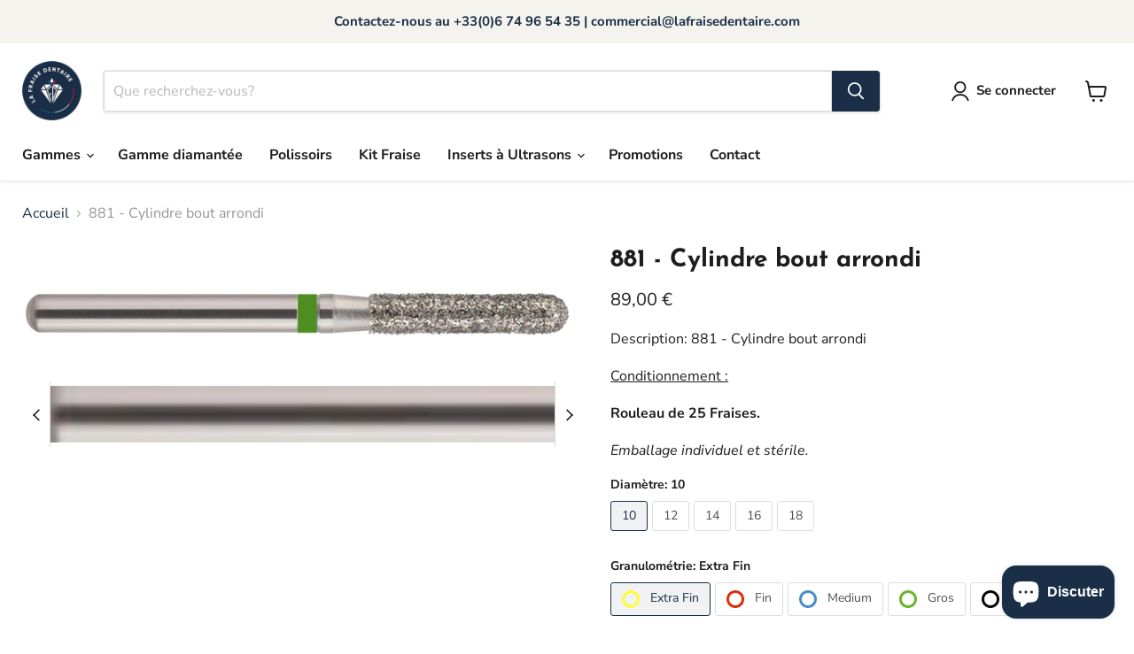

--- FILE ---
content_type: text/html; charset=utf-8
request_url: https://lafraisedentaire.com/products/881-cylindre-bout-arrondi
body_size: 52637
content:
<!doctype html>
<html class="no-js no-touch" lang="fr">
  <head>
    <meta charset="utf-8">
    <meta http-equiv="x-ua-compatible" content="IE=edge">

    <link rel="preconnect" href="https://cdn.shopify.com">
    <link rel="preconnect" href="https://fonts.shopifycdn.com">
    <link rel="preconnect" href="https://v.shopify.com">
    <link rel="preconnect" href="https://cdn.shopifycloud.com">

    <title>881 - Cylindre bout arrondi — La Fraise Dentaire</title>

    
      <meta name="description" content="Description: 881 - Cylindre bout arrondi Conditionnement : Rouleau de 25 Fraises. Emballage individuel et stérile.">
    

    
      <link rel="shortcut icon" href="//lafraisedentaire.com/cdn/shop/files/lafraisedentaire-logo_fb2b9d32-c1dc-4e58-a46d-973b6ba7c5ea_32x32.png?v=1704984892" type="image/png">
    

    
      <link rel="canonical" href="https://lafraisedentaire.com/products/881-cylindre-bout-arrondi" />
    

    <meta name="viewport" content="width=device-width">

    
    





<meta property="og:site_name" content="La Fraise Dentaire">
<meta property="og:url" content="https://lafraisedentaire.com/products/881-cylindre-bout-arrondi">
<meta property="og:title" content="881 - Cylindre bout arrondi">
<meta property="og:type" content="product">
<meta property="og:description" content="Description: 881 - Cylindre bout arrondi Conditionnement : Rouleau de 25 Fraises. Emballage individuel et stérile.">




    
    
    

    
    
    <meta
      property="og:image"
      content="https://lafraisedentaire.com/cdn/shop/products/881-C_e659a817-1ebf-4f04-8f0b-6e90206d6ade_2615x630.jpg?v=1767963463"
    />
    <meta
      property="og:image:secure_url"
      content="https://lafraisedentaire.com/cdn/shop/products/881-C_e659a817-1ebf-4f04-8f0b-6e90206d6ade_2615x630.jpg?v=1767963463"
    />
    <meta property="og:image:width" content="2615" />
    <meta property="og:image:height" content="630" />
    
    
    <meta property="og:image:alt" content="Social media image" />
  












<meta name="twitter:title" content="881 - Cylindre bout arrondi">
<meta name="twitter:description" content="Description: 881 - Cylindre bout arrondi Conditionnement : Rouleau de 25 Fraises. Emballage individuel et stérile.">


    
    
    
      
      
      <meta name="twitter:card" content="summary_large_image">
    
    
    <meta
      property="twitter:image"
      content="https://lafraisedentaire.com/cdn/shop/products/881-C_e659a817-1ebf-4f04-8f0b-6e90206d6ade_1200x600_crop_center.jpg?v=1767963463"
    />
    <meta property="twitter:image:width" content="1200" />
    <meta property="twitter:image:height" content="600" />
    
    
    <meta property="twitter:image:alt" content="Social media image" />
  



    <link rel="preload" href="//lafraisedentaire.com/cdn/fonts/nunito_sans/nunitosans_n7.25d963ed46da26098ebeab731e90d8802d989fa5.woff2" as="font" crossorigin="anonymous">
    <link rel="preload" as="style" href="//lafraisedentaire.com/cdn/shop/t/6/assets/theme.css?v=183337144126477022961768377546"><script async crossorigin fetchpriority="high" src="/cdn/shopifycloud/importmap-polyfill/es-modules-shim.2.4.0.js"></script>
<script type="importmap">
{
  "imports": {
    "element.base-media": "//lafraisedentaire.com/cdn/shop/t/6/assets/element.base-media.js?v=61305152781971747521763475952",
    "element.image.parallax": "//lafraisedentaire.com/cdn/shop/t/6/assets/element.image.parallax.js?v=59188309605188605141763475980",
    "element.model": "//lafraisedentaire.com/cdn/shop/t/6/assets/element.model.js?v=101001098341450788491763475947",
    "element.quantity-selector": "//lafraisedentaire.com/cdn/shop/t/6/assets/element.quantity-selector.js?v=68208048201360514121763475971",
    "element.text.rte": "//lafraisedentaire.com/cdn/shop/t/6/assets/element.text.rte.js?v=28194737298593644281763475970",
    "element.video": "//lafraisedentaire.com/cdn/shop/t/6/assets/element.video.js?v=47354384994497331701763475963",
    "es-module-shims": "//lafraisedentaire.com/cdn/shop/t/6/assets/es-module-shims.min.js?v=3197203922110785981763475990",
    "is-land": "//lafraisedentaire.com/cdn/shop/t/6/assets/is-land.min.js?v=92343381495565747271763475973",
    "lightbox": "//lafraisedentaire.com/cdn/shop/t/6/assets/lightbox.js?v=116354114233759933611763475978",
    "product.gallery": "//lafraisedentaire.com/cdn/shop/t/6/assets/product.gallery.js?v=169430556141423714401763475969",
    "section.slideshow": "//lafraisedentaire.com/cdn/shop/t/6/assets/section.slideshow.js?v=176892809315355130961763475988",
    "util.events": "//lafraisedentaire.com/cdn/shop/t/6/assets/util.events.js?v=163430142883111782711763475958",
    "util.misc": "//lafraisedentaire.com/cdn/shop/t/6/assets/util.misc.js?v=117964846174238173191763475971",
    "util.resource-loader": "//lafraisedentaire.com/cdn/shop/t/6/assets/util.resource-loader.js?v=81301169148003274841763475964",
    "utility.stylesheet": "//lafraisedentaire.com/cdn/shop/t/6/assets/utility.stylesheet.js?v=115421978848924304161763475992",
    "vendor.drift-zoom": "//lafraisedentaire.com/cdn/shop/t/6/assets/vendor.drift-zoom.js?v=58010873367620907491763475962",
    "vendor.in-view": "//lafraisedentaire.com/cdn/shop/t/6/assets/vendor.in-view.js?v=126891093837844970591763475954",
    "vendor.photoswipe-ui-default": "//lafraisedentaire.com/cdn/shop/t/6/assets/vendor.photoswipe-ui-default.min.js?v=60644649669025199041763475957",
    "vendor.photoswipe": "//lafraisedentaire.com/cdn/shop/t/6/assets/vendor.photoswipe.min.js?v=169650331104647059261763475953",
    "vendor.swiper": "//lafraisedentaire.com/cdn/shop/t/6/assets/vendor.swiper.js?v=18393553757305362231763475983"
  }
}
</script><script>
  if (!(HTMLScriptElement.supports && HTMLScriptElement.supports('importmap'))) {
    const el = document.createElement('script')
    el.async = true
    el.src = "//lafraisedentaire.com/cdn/shop/t/6/assets/es-module-shims.min.js?v=3197203922110785981763475990"
    document.head.appendChild(el)
  }
</script>
<script type="module" src="//lafraisedentaire.com/cdn/shop/t/6/assets/is-land.min.js?v=92343381495565747271763475973"></script>
<style data-shopify>:root {
    /* Core Sizes */
    --size-0-25: 0.0625rem; /* 1px */
    --size-0-5: 0.125rem; /* 2px */
    --size-1: 0.25rem; /* 4px */
    --size-1-5: 0.375rem; /* 6px */
    --size-2: 0.5rem; /* 8px */
    --size-2-5: 0.625rem; /* 10px */
    --size-3: 0.75rem; /* 12px */
    --size-3-5: 0.875rem; /* 14px */
    --size-4: 1rem; /* 16px */
    --size-4-5: 1.125rem; /* 18px */
    --size-5: 1.25rem; /* 20px */
    --size-5-5: 1.375rem; /* 22px */
    --size-6: 1.5rem; /* 24px */
    --size-6-5: 1.625rem; /* 26px */
    --size-7: 1.75rem; /* 28px */
    --size-7-5: 1.875rem; /* 30px */
    --size-8: 2rem; /* 32px */
    --size-8-5: 2.125rem; /* 34px */
    --size-9: 2.25rem; /* 36px */
    --size-9-5: 2.375rem; /* 38px */
    --size-10: 2.5rem; /* 40px */
    --size-11: 2.75rem; /* 44px */
    --size-12: 3rem; /* 48px */
    --size-14: 3.5rem; /* 56px */
    --size-16: 4rem; /* 64px */
    --size-18: 4.5rem; /* 72px */
    --size-20: 5rem; /* 80px */
    --size-24: 6rem; /* 96px */
    --size-28: 7rem; /* 112px */
    --size-32: 8rem; /* 128px */

    /* Text Sizes */
    --text-size-2: 0.5rem; /* 8px */
    --text-size-2-5: 0.625rem; /* 10px */
    --text-size-3: 0.75rem; /* 12px */
    --text-size-3-5: 0.875rem; /* 14px */
    --text-size-4: 1rem; /* 16px */
    --text-size-4-5: 1.125rem; /* 18px */
    --text-size-5: 1.25rem; /* 20px */
    --text-size-5-5: 1.375rem; /* 22px */
    --text-size-6: 1.5rem; /* 24px */
    --text-size-6-5: 1.625rem; /* 26px */
    --text-size-7: 1.75rem; /* 28px */
    --text-size-7-5: 1.875rem; /* 30px */
    --text-size-8: 2rem; /* 32px */
    --text-size-8-5: 2.125rem; /* 34px */
    --text-size-9: 2.25rem; /* 36px */
    --text-size-9-5: 2.375rem; /* 38px */
    --text-size-10: 2.5rem; /* 40px */
    --text-size-11: 2.75rem; /* 44px */
    --text-size-12: 3rem; /* 48px */
    --text-size-14: 3.5rem; /* 56px */
    --text-size-16: 4rem; /* 64px */
    --text-size-18: 4.5rem; /* 72px */
    --text-size-20: 5rem; /* 80px */
    --text-size-24: 6rem; /* 96px */
    --text-size-28: 7rem; /* 112px */
    --text-size-32: 8rem; /* 128px */

    /* Line */
    --line-size-none: 0px;
    --line-size-xs: 0.5px;
    --line-size-sm: 1px;
    --line-size-md: 2px;
    --line-size-lg: 4px;
    --line-size-xl: 8px;

    /* Gap */
    --gap-size-none: 0px;
    --gap-size-xs: 8px;
    --gap-size-sm: 16px;
    --gap-size-md: 32px;
    --gap-size-lg: 48px;
    --gap-size-xl: 64px;

    /* Radius */
    --radius-xs: 4px;
    --radius-sm: 8px;
    --radius-md: 12px;
    --radius-lg: 16px;
    --radius-xl: 24px;
    --radius-2xl: 32px;
    --radius-none: 0px;
    --radius-full: 999px;

    /* Dropshadow */
    --shadow-none: 0px 0px 0px 0px rgba(0, 0, 0, 0);
    --shadow-sm: 0px 1px 2px 0px rgba(0, 0, 0, 0.08);
    --shadow-md: 0px 2px 4px -1px rgba(0, 0, 0, 0.08);
    --shadow-lg: 0px 8px 16px -4px rgba(0, 0, 0, 0.08);
    --shadow-xl: 0px 16px 32px -6px rgba(0, 0, 0, 0.12);
    --shadow-2xl: 0px 16px 64px -12px rgba(0, 0, 0, 0.22);

    /* Font Weights */
    --font-weight-100: 100;
    --font-weight-200: 200;
    --font-weight-300: 300;
    --font-weight-400: 400;
    --font-weight-500: 500;
    --font-weight-600: 600;
    --font-weight-700: 700;
    --font-weight-800: 800;
    --font-weight-900: 900;

    /* Letter Spacings */
    --letter-space-2xs: -0.05em;
    --letter-space-xs: -0.03em;
    --letter-space-sm: -0.015em;
    --letter-space-md: 0em;
    --letter-space-lg: 0.015em;
    --letter-space-xl: 0.03em;
    --letter-space-2xl: 0.05em;
    --letter-space-3xl: 0.08em;
    --letter-space-4xl: 0.12em;

    /* Line Heights */
    --line-height-2xs: 0.9;
    --line-height-xs: 1;
    --line-height-sm: 1.1;
    --line-height-md: 1.2;
    --line-height-lg: 1.5;
    --line-height-xl: 1.7;
    --line-height-2xl: 2;

    /* Color Shades */
    --shade-0: 0%;
    --shade-4: 4%;
    --shade-8: 8%;
    --shade-12: 12%;
    --shade-16: 16%;
    --shade-20: 20%;
    --shade-30: 30%;
    --shade-40: 40%;
    --shade-50: 50%;
    --shade-60: 60%;
    --shade-70: 70%;
    --shade-80: 80%;
    --shade-90: 90%;
    --shade-100: 100%;
  }</style><style data-shopify>/* Root Variables */
  :root {
    --root-font-size: 16px;
    --root-color-primary: #000;
    --root-color-secondary: #fff;
  }

  /* Colors */
  :root {
    --color-primary: var(--root-color-primary);
    --color-secondary: var(--root-color-secondary);
    --color-focus: #4a9afc;
    --color-error: #ba4444;
    --color-price: var(--color-primary);
    --color-text-savings: var(--color-primary);
    --disabled-grey: #f6f6f6;
    --disabled-border: #b6b6b6;
    --disabled-grey-text: #b6b6b6;
    --success-green: #56ad6a;
    --success-green-bg: #ecfef0;
    --color-sticky-nav-links: #fff;
  }

  /* Body Font Stack */
  :root {
    --body-font-family: 'Arial';
    --body-font-family-fallback: 'sans-serif';
    --body-font-weight: var(--font-weight-400);
    --body-letter-spacing: var(--letter-space-md);
    --body-line-height: var(--line-height-md);
    --body-text-transform: none;
    --body-lg-font-size: var(--text-size-4);
    --body-md-font-size: var(--text-size-3-5);
    --body-sm-font-size: var(--text-size-3);
    --body-xs-font-size: var(--text-size-2-5);

    @media screen and (min-width: 769px) {
      --body-lg-font-size: var(--text-size-4-5);
      --body-md-font-size: var(--text-size-4);
      --body-sm-font-size: var(--text-size-3-5);
      --body-xs-font-size: var(--text-size-3);
    }
  }

  /* Heading Font Stack */
  :root {
    --heading-font-family: 'Arial';
    --heading-font-family-fallback: 'sans-serif';
    --heading-font-weight: var(--font-weight-700);
    --heading-letter-spacing: var(--letter-space-md);

    --heading-2xl-line-height: var(--line-height-md);
    --heading-xl-line-height: var(--line-height-md);
    --heading-lg-line-height: var(--line-height-md);
    --heading-md-line-height: var(--line-height-md);
    --heading-sm-line-height: var(--line-height-md);
    --heading-xs-line-height: var(--line-height-md);

    --heading-2xl-font-size: var(--text-size-12);
    --heading-xl-font-size: var(--text-size-8);
    --heading-lg-font-size: var(--text-size-6);
    --heading-md-font-size: var(--text-size-5);
    --heading-sm-font-size: var(--text-size-4-5);
    --heading-xs-font-size: var(--text-size-4);

    @media screen and (min-width: 769px) {
      --heading-2xl-font-size: var(--text-size-16);
      --heading-xl-font-size: var(--text-size-12);
      --heading-lg-font-size: var(--text-size-8);
      --heading-md-font-size: var(--text-size-6);
      --heading-sm-font-size: var(--text-size-5);
      --heading-xs-font-size: var(--text-size-4-5);
    }
  }

  /* Accent Font Stack */
  :root {
    --accent-font-family: 'Arial';
    --accent-font-family-fallback: 'sans-serif';
    --accent-font-weight: var(--font-weight-400);
    --accent-letter-spacing: var(--letter-space-4xl);
    --accent-line-height: var(--line-height-md);
    --accent-text-transform: uppercase;
  }

  /* ==================================================================== */
  /* OLD CSS VARIABLES THAT NEEDS TO 🔥 */
  /* ==================================================================== */
  :root {
    --z-index-modal: 30;
    --z-index-toolbar: 7;
    --z-index-header: 6;
    --z-index-header-submenu: 7;
    --z-index-header-bottom-row: 3;
    --z-index-header-drawers: 5;
    --z-index-header-drawers-mobile: 3;
    --z-index-header-search: 7;
    --z-index-loader: 4;
    --z-index-header-search-overlay: 1;
    --url-ico-select: url(//lafraisedentaire.com/cdn/shop/t/6/assets/ico-select.svg);
    --url-swirl-svg: url(//lafraisedentaire.com/cdn/shop/t/6/assets/swirl.svg);
    --header-padding-bottom: 0;
    --gutter: 30px;
    --page-width: 1500px;
    --page-width-narrow: 1000px;
    --page-width-gutter-small: 17px;
    --grid-gutter: 22px;
    --grid-gutter-small: 16px;
    --slide-curve: 0.25s cubic-bezier(0.165, 0.84, 0.44, 1);
    --drawer-box-shadow: 0 10px 25px rgba(0, 0, 0, 0.15);
    --product-grid-margin: 10px;
    --product-grid-padding: 12px;
    --product-radius: 10px;
    --page-top-padding: 35px;
    --page-narrow: 780px;
    --page-width-padding: 40px;
    --grid-gutter: 22px;
    --index-section-padding: 60px;
    --section-header-bottom: 40px;
    --size-chart-margin: 30px 0;
    --size-chart-icon-margin: 5px;
    --newsletter-reminder-padding: 20px 30px 20px 25px;
    --text-frame-margin: 10px;
    --desktop-menu-chevron-size: 10px;
    --site-nav-item-padding: 20px;
    --site-nav-item-padding-top-bottom: 16px;
    --site-nav-icon-padding: 12px;
  }

  @media screen and (max-width: 768px) {
    :root {
      --page-top-padding: 15px;
      --page-narrow: 330px;
      --page-width-padding: 17px;
      --grid-gutter: 16px;
      --index-section-padding: 40px;
      --section-header-bottom: 25px;
      --text-frame-margin: 7px;
    }
  }</style>
<style data-shopify>:root {
    --text-size-scale-n-4: var(--text-size-2); /* 8px */
    --text-size-scale-n-3: var(--text-size-2-5); /* 10px */
    --text-size-scale-n-2: var(--text-size-3); /* 12px */
    --text-size-scale-n-1: var(--text-size-3-5); /* 14px */
    --text-size-scale-n0: var(--text-size-4); /* 16px */
    --text-size-scale-n1: var(--text-size-4-5); /* 18px */
    --text-size-scale-n2: var(--text-size-5); /* 20px */
    --text-size-scale-n3: var(--text-size-6); /* 24px */
    --text-size-scale-n4: var(--text-size-6-5); /* 26px */
    --text-size-scale-n5: var(--text-size-7); /* 28px */
    --text-size-scale-n6: var(--text-size-8); /* 32px */
    --text-size-scale-n7: var(--text-size-9); /* 36px */
    --text-size-scale-n8: var(--text-size-10); /* 40px */
    --text-size-scale-n9: var(--text-size-12); /* 48px */
    --text-size-scale-n10: var(--text-size-14); /* 56px */
    --text-size-scale-n11: var(--text-size-16); /* 64px */
    --text-size-scale-n12: var(--text-size-18); /* 72px */
    --text-size-scale-n13: var(--text-size-20); /* 80px */
    --text-size-scale-n14: var(--text-size-24); /* 96px */

    --font-weight-scale-n-3: var(--font-weight-100);
    --font-weight-scale-n-2: var(--font-weight-200);
    --font-weight-scale-n-1: var(--font-weight-300);
    --font-weight-scale-n0: var(--font-weight-400);
    --font-weight-scale-n1: var(--font-weight-500);
    --font-weight-scale-n2: var(--font-weight-600);
    --font-weight-scale-n3: var(--font-weight-700);
    --font-weight-scale-n4: var(--font-weight-800);
    --font-weight-scale-n5: var(--font-weight-900);

    --letter-spacing-scale-n-3: var(--letter-space-2xs);
    --letter-spacing-scale-n-2: var(--letter-space-xs);
    --letter-spacing-scale-n-1: var(--letter-space-sm);
    --letter-spacing-scale-n0: var(--letter-space-md);
    --letter-spacing-scale-n1: var(--letter-space-lg);
    --letter-spacing-scale-n2: var(--letter-space-xl);
    --letter-spacing-scale-n3: var(--letter-space-2xl);
    --letter-spacing-scale-n4: var(--letter-space-3xl);
    --letter-spacing-scale-n5: var(--letter-space-4xl);

    --line-height-scale-n-3: var(--line-height-2xs);
    --line-height-scale-n-2: var(--line-height-xs);
    --line-height-scale-n-1: var(--line-height-sm);
    --line-height-scale-n0: var(--line-height-md);
    --line-height-scale-n1: var(--line-height-lg);
    --line-height-scale-n2: var(--line-height-xl);
    --line-height-scale-n3: var(--line-height-2xl);

    /* Body Font Scales *//* Heading Font Scales *//* Accent Font Scales */@media screen and (min-width: 769px) {
      /* Body Font Desktop Sizes *//* Heading Desktop Font Sizes */}
  }</style>
<style data-shopify>:root {
    

    
  }

  

  

  /* LEGACY TOKENS THAT WE NEED TO KILLLLLLLLLLLLL */
  /* --------------------------------------------- */

  :root {
    /* Fixed colors */
    --color-price: ;
    --color-text-savings: ;

    /* TODO: Move to component that uses this */
    --color-button-primary: #000; /* TODO: Remove this */
    --color-button-primary-light: #1a1a1a; /* TODO: Remove this */
    --color-button-primary-dim: #000000; /* TODO: Remove this */
    --color-button-primary-text: #ffffff; /* TODO: Remove this */

    --color-sale-tag: ;
    --color-sale-tag-text: ;
  }</style><style data-shopify>
  :root {
    

    --color-background: #fff;
    --color-background-alpha-0: rgba(255, 255, 255, 0);
    --color-background-alpha-90: rgba(255, 255, 255, 0.9);

    /* Typography */
    
    
    --color-headings: #1d1d1d;
    --color-text: #1d1d1d;

    --color-text-05: #f4f4f4;
    --color-text-05-alpha-0: rgba(244, 244, 244, 0);

    --color-text-hover: #1d1d1d;
    --color-text-light: #1d1d1d;
    --color-links: #046e82;
    --color-link-hover: #1d1d1d;

    /* Products */
    --color-products-in-stock: #268c0b;
    --color-products-low-stock: #cc1313;
    --color-products-no-stock: #121212;

    /* Buttons */
    
    

    --color-button-text: #ffffff;
    --color-button-background: #f04f36;
    --color-button-background-hover: #f2614a;

    --color-button-background-focus: #dddddd;
    --color-button-disable: #939393;

    --color-button-secondary-text: #f04f36;
    --color-button-secondary-background: #ffffff;
    --color-button-secondary-background-hover: #ffffff;
    --color-button-secondary-background-focus: #e6e6e6;
    --color-button-secondary-border: #dddddd;
    --color-button-secondary-border-hover: #c7c7c7;

    --button-primary-text-color: #ffffff;
    --button-primary-text-color-highlight: #ffffff;
    --button-primary-bg-color: #000000;
    --button-primary-bg-color-highlight: #606060;
    --button-primary-border-color: rgba(0,0,0,0);
    --button-primary-border-color-highlight: rgba(0,0,0,0);

    --button-secondary-text-color: #000000;
    --button-secondary-text-color-highlight: #ffffff;
    --button-secondary-bg-color: rgba(0,0,0,0);
    --button-secondary-bg-color-highlight: #000000;
    --button-secondary-border-color: #000000;
    --button-secondary-border-color-highlight: #000000;

    --button-link-text-color: #000000;
    --button-link-text-color-highlight: #ccc;

    /* Header */
    --color-header-text: #1d1d1d;
    --color-header-background: #fff;

    /* Forms */
    
    --color-input-text: #4d4d4d;

    --color-input-text-hover: #dddddd;

    --color-input-background: #fff;
    --color-input-background-hover: #f4f4f4;

    --color-input-border: #dddddd;
    --color-input-border-alpha-25: rgba(221, 221, 221, 0.25);


    --color-input-border-morph-2: #c7c7c7;
    --color-input-border-morph-4: #b1b1b1;
    --color-input-border-morph-10: #858585;
    --color-input-border-morph-12: #767676;

    --color-input-border-hover: #c7c7c7;

    --color-product-sale-accent: #f04f36;
    --color-product-review-star: #ffab41;

    /* Footer */
    --color-footer-text: #1d1d1d;

    --color-footer-background: #f5f3ed;


    --color-footer-link: #3c3c3c;
    --color-footer-color-alt: rgba(29, 29, 29, 0.8);
    --color-additional-accent: rgba(29, 29, 29, 0.5);

    /* Placeholders */
    --color-placeholder-background: #ededed;
    --color-placeholder-fill: #b0b0b0;

    /* General */
    
    
    
    --color-black: #000;
    --color-white: #fff;

    --color-border: #808080;
    --color-border-modify: rgba(128, 128, 128, 0.3);
    --color-border-less-soft: rgba(0, 0, 0, 0.25);
    --color-border-soft: rgba(0, 0, 0, 0.15);
    --color-border-softer: rgba(0, 0, 0, 0.1);


    --color-overlay-background: Liquid error (snippets/head.styles.legacy-settings-color line 118): Alpha must be a float between 0 and 1;


    --color-background-8: #ededed;
    --color-background-4: #f6f6f6;

    --color-background-light: #f2f2f2;
    --color-search-category-background: #e8e8e8;

    --color-box-shadow-border: rgba(128, 128, 128, 0.16);
    --color-box-shadow-shadow: rgba(128, 128, 128, 0.11);
    --color-box-shadow-border-focused: rgba(128, 128, 128, 0.5);
    --color-box-shadow-shadow-focused: rgba(128, 128, 128, 0.5);

    --color-box-shadow-shadow-headings: rgba(128, 128, 128, 0.05);

    --color-error: #f05d5d;
    --color-success: #51a551;
    --color-warning: #dfa354;
    --color-highlight: #fffbd9;
    --color-notice: --color-text;
    --color-sale: --color-product-sale-accent;
    --color-star: --color-product-review-star;
    --color-star-empty: #8e8e8e;

    --color-facebook: #425dab;
    --color-x: #000;
    --color-pinterest: #bd1c1c;
    --color-linkedin: #0077B5;
  }
</style>
<style data-shopify>:root {
    --heading-font-family: 'Open Sans', sans-serif;
    --heading-font-weight: 400;
    --heading-letter-spacing: 0px;
    --body-font-family: 'Open Sans', sans-serif;

    --heading-font-style: normal;
    --subheading-font-family: 'Open Sans', sans-serif;
    --button-font-family: 'Open Sans', sans-serif;

    /* Font sizes */
    --heading-xl-font-size: 40px;
    --heading-lg-font-size: 20px;
    --body-md-font-size: 15px;

    --button-primary-font-size: 1rem;
    --button-primary-line-height: inherit;

    --button-secondary-font-size: 1rem;
    --button-secondary-line-height: inherit;

    --button-link-style-font-size: 1rem;
    --button-link-style-line-height: inherit;

    --heading-responsive: 1;
    --subheading-responsive: 1;

    /* Button styles */
    --button-font-weight: 700;
    --button-font-style: normal;
    --button-letter-spacing: 0px;
    --button-transition-speed: 0.3s;
    --button-font-capitalization: none;

    --button-primary-border-radius: 0px;
    --button-secondary-border-radius: 0px;
    --button-link-underline-thickness: 1px;
    --button-link-underline-style: solid;
  }</style>



<style data-shopify>
  :root {
    /* Backgrounds */
    
    

    --color-background: 
      
rgb(255, 255, 255)
    ;
    --color-background-alpha-0: rgba(255, 255, 255, 0);
    --color-background-alpha-90: rgba(255, 255, 255, 0.9);

    /* Typography */
    --color-headings: #1d1d1d;
    --color-text: #1d1d1d;

    --color-text-05: #f4f4f4;
    --color-text-05-alpha-0: rgba(244, 244, 244, 0);

    
    

    
    
    
    

    --color-text-hover: 
      
#3a3a3a
    ;
    --color-text-light: #949494;
    --color-links: #1a2f47;

    
    
    

    --color-link-hover: 
      
#213c5b
    ;

    /* Products */
    --color-products-in-stock: #3C9342;
    --color-products-low-stock: #E99114;
    --color-products-no-stock: #BF262F;

    /* Buttons */
    --color-button-text: #ffffff;
    --color-button-background: #1a2e47;
    --color-button-background-hover: rgb(49, 67, 89);

    
    

    --color-button-background-focus: 
      
#1f3654
    ;
    --color-button-disable: #313131;

    --color-button-secondary-text: #ffffff;
    --color-button-secondary-background: #c50d38;
    --color-button-secondary-background-hover: rgb(209, 61, 96);

    
    

    --color-button-secondary-background-focus: 
      
#b20c33
    ;
    --color-button-secondary-border: rgba(0,0,0,0);

    
    

    --color-button-secondary-border-hover: 
      
rgba(15, 15, 15, 0.0)
    ;

    /* Header */
    --color-header-text: #1d1d1d;

    
    

    --color-header-background: 
      
rgb(255, 255, 255)
    ;

    /* Forms */
    --color-input-text: #4d4d4d;

    
    

    --color-input-text-hover: 
      
#434343
    ;

    --color-input-background: #ffffff;
    --color-input-background-hover: #f4f4f4;

    --color-input-border: #dddddd;
    --color-input-border-alpha-25: rgba(221, 221, 221, 0.25);

    

    
    

    
    

    
    

    
    

    --color-input-border-morph-2: 
      
#cecece
    ;
    --color-input-border-morph-4: 
      
#bebebe
    ;
    --color-input-border-morph-10: 
      
#919191
    ;
    --color-input-border-morph-12: 
      
#818181
    ;

    --color-input-border-hover: 
      
#cecece
    ;

    --color-product-sale-accent: #c50d38;
    --color-product-review-star: #ffab41;

    /* Footer */
    --color-footer-text: #1d1d1d;

    
    

    --color-footer-background: 
      
rgb(245, 243, 237)
    ;

    
    

    --color-footer-link: 
      
#282828
    ;
    --color-footer-color-alt: rgba(29, 29, 29, 0.8);
    --color-additional-accent: rgba(29, 29, 29, 0.5);

    /* Placeholders */
    --color-placeholder-background: #ededed;
    --color-placeholder-fill: #b0b0b0;

    /* General */
    
    

    --color-black: #000;
    --color-white: #fff;

    
    
    
    

    
    

    --color-border: rgb(128, 128, 128);
    --color-border-modify: rgba(128, 128, 128, 0.3);
    --color-border-less-soft: rgba(0, 0, 0, 0.25);
    --color-border-soft: rgba(0, 0, 0, 0.15);
    --color-border-softer: rgba(0, 0, 0, 0.1);

    

    --color-overlay-background: rgba(0, 0, 0, 0.5);

    

    --color-background-8: #ededed;
    --color-background-4: #f6f6f6;

    --color-background-light: #f4f4f4;
    --color-search-category-background: #e8e8e8;

    --color-box-shadow-border: rgba(128, 128, 128, 0.16);
    --color-box-shadow-shadow: rgba(128, 128, 128, 0.11);
    --color-box-shadow-border-focused: rgba(128, 128, 128, 0.5);
    --color-box-shadow-shadow-focused: rgba(128, 128, 128, 0.5);

    --color-box-shadow-shadow-headings: rgba(128, 128, 128, 0.05);

    --color-error: #f05d5d;
    --color-success: #51a551;
    --color-warning: #dfa354;
    --color-highlight: #fffbd9;
    --color-notice: --color-text;
    --color-sale: --color-product-sale-accent;
    --color-star: --color-product-review-star;
    --color-star-empty: #8e8e8e;

    --color-facebook: #425dab;
    --color-x: #000;
    --color-pinterest: #bd1c1c;
    --color-linkedin: #0077B5;
  }
</style>

<style data-shopify>:root {
    /* Override heading font stack with empire legacy settings */
    --heading-font-family: "Josefin Sans",sans-serif;
    --heading-font-scale: 1.0;
    --heading-font-weight: 700;
    --heading-font-style: normal;
    --heading-font-capitalization: initial;
    --heading-letter-spacing: 0.0em;
    --subheading-font-family: 'Nunito Sans', sans-serif;
    --button-font-family: "Nunito Sans",sans-serif;
    --button-font-capitalization: initial;
    --button-letter-spacing: 0.0em;

    --heading-responsive: 1;
    --subheading-responsive: 1;
    --body-font-family: "Nunito Sans";
  }</style><script>window.performance && window.performance.mark && window.performance.mark('shopify.content_for_header.start');</script><meta name="google-site-verification" content="sJ9ySrAv8-TSVrqSNmZCHS9-1__SPcZrBIl_K0jpf28">
<meta id="shopify-digital-wallet" name="shopify-digital-wallet" content="/79295054112/digital_wallets/dialog">
<meta name="shopify-checkout-api-token" content="6ea0f465a450da5ed89fc85b6442a9c2">
<meta id="in-context-paypal-metadata" data-shop-id="79295054112" data-venmo-supported="false" data-environment="production" data-locale="fr_FR" data-paypal-v4="true" data-currency="EUR">
<link rel="alternate" hreflang="x-default" href="https://lafraisedentaire.com/products/881-cylindre-bout-arrondi">
<link rel="alternate" hreflang="fr" href="https://lafraisedentaire.com/products/881-cylindre-bout-arrondi">
<link rel="alternate" hreflang="en" href="https://lafraisedentaire.com/en/products/881-cylindre-bout-arrondi">
<link rel="alternate" type="application/json+oembed" href="https://lafraisedentaire.com/products/881-cylindre-bout-arrondi.oembed">
<script async="async" src="/checkouts/internal/preloads.js?locale=fr-FR"></script>
<link rel="preconnect" href="https://shop.app" crossorigin="anonymous">
<script async="async" src="https://shop.app/checkouts/internal/preloads.js?locale=fr-FR&shop_id=79295054112" crossorigin="anonymous"></script>
<script id="apple-pay-shop-capabilities" type="application/json">{"shopId":79295054112,"countryCode":"FR","currencyCode":"EUR","merchantCapabilities":["supports3DS"],"merchantId":"gid:\/\/shopify\/Shop\/79295054112","merchantName":"La Fraise Dentaire","requiredBillingContactFields":["postalAddress","email"],"requiredShippingContactFields":["postalAddress","email"],"shippingType":"shipping","supportedNetworks":["visa","masterCard","amex","maestro"],"total":{"type":"pending","label":"La Fraise Dentaire","amount":"1.00"},"shopifyPaymentsEnabled":true,"supportsSubscriptions":true}</script>
<script id="shopify-features" type="application/json">{"accessToken":"6ea0f465a450da5ed89fc85b6442a9c2","betas":["rich-media-storefront-analytics"],"domain":"lafraisedentaire.com","predictiveSearch":true,"shopId":79295054112,"locale":"fr"}</script>
<script>var Shopify = Shopify || {};
Shopify.shop = "la-fraise-dentaire.myshopify.com";
Shopify.locale = "fr";
Shopify.currency = {"active":"EUR","rate":"1.0"};
Shopify.country = "FR";
Shopify.theme = {"name":"Empire - Thème\/Atlas","id":184175329568,"schema_name":"Empire","schema_version":"12.2.0","theme_store_id":838,"role":"main"};
Shopify.theme.handle = "null";
Shopify.theme.style = {"id":null,"handle":null};
Shopify.cdnHost = "lafraisedentaire.com/cdn";
Shopify.routes = Shopify.routes || {};
Shopify.routes.root = "/";</script>
<script type="module">!function(o){(o.Shopify=o.Shopify||{}).modules=!0}(window);</script>
<script>!function(o){function n(){var o=[];function n(){o.push(Array.prototype.slice.apply(arguments))}return n.q=o,n}var t=o.Shopify=o.Shopify||{};t.loadFeatures=n(),t.autoloadFeatures=n()}(window);</script>
<script>
  window.ShopifyPay = window.ShopifyPay || {};
  window.ShopifyPay.apiHost = "shop.app\/pay";
  window.ShopifyPay.redirectState = null;
</script>
<script id="shop-js-analytics" type="application/json">{"pageType":"product"}</script>
<script defer="defer" async type="module" src="//lafraisedentaire.com/cdn/shopifycloud/shop-js/modules/v2/client.init-shop-cart-sync_XvpUV7qp.fr.esm.js"></script>
<script defer="defer" async type="module" src="//lafraisedentaire.com/cdn/shopifycloud/shop-js/modules/v2/chunk.common_C2xzKNNs.esm.js"></script>
<script type="module">
  await import("//lafraisedentaire.com/cdn/shopifycloud/shop-js/modules/v2/client.init-shop-cart-sync_XvpUV7qp.fr.esm.js");
await import("//lafraisedentaire.com/cdn/shopifycloud/shop-js/modules/v2/chunk.common_C2xzKNNs.esm.js");

  window.Shopify.SignInWithShop?.initShopCartSync?.({"fedCMEnabled":true,"windoidEnabled":true});

</script>
<script>
  window.Shopify = window.Shopify || {};
  if (!window.Shopify.featureAssets) window.Shopify.featureAssets = {};
  window.Shopify.featureAssets['shop-js'] = {"shop-cart-sync":["modules/v2/client.shop-cart-sync_C66VAAYi.fr.esm.js","modules/v2/chunk.common_C2xzKNNs.esm.js"],"shop-button":["modules/v2/client.shop-button_Bz0N9rYp.fr.esm.js","modules/v2/chunk.common_C2xzKNNs.esm.js"],"init-fed-cm":["modules/v2/client.init-fed-cm_By4eIqYa.fr.esm.js","modules/v2/chunk.common_C2xzKNNs.esm.js"],"init-windoid":["modules/v2/client.init-windoid_CdJe_Ee3.fr.esm.js","modules/v2/chunk.common_C2xzKNNs.esm.js"],"init-shop-cart-sync":["modules/v2/client.init-shop-cart-sync_XvpUV7qp.fr.esm.js","modules/v2/chunk.common_C2xzKNNs.esm.js"],"init-shop-email-lookup-coordinator":["modules/v2/client.init-shop-email-lookup-coordinator_BPuRLqHy.fr.esm.js","modules/v2/chunk.common_C2xzKNNs.esm.js"],"shop-cash-offers":["modules/v2/client.shop-cash-offers_B90ok608.fr.esm.js","modules/v2/chunk.common_C2xzKNNs.esm.js","modules/v2/chunk.modal_7MqWQJ87.esm.js"],"pay-button":["modules/v2/client.pay-button_CmFhG2BZ.fr.esm.js","modules/v2/chunk.common_C2xzKNNs.esm.js"],"shop-login-button":["modules/v2/client.shop-login-button_DrlPOW6Z.fr.esm.js","modules/v2/chunk.common_C2xzKNNs.esm.js","modules/v2/chunk.modal_7MqWQJ87.esm.js"],"shop-toast-manager":["modules/v2/client.shop-toast-manager_kCJHoUCw.fr.esm.js","modules/v2/chunk.common_C2xzKNNs.esm.js"],"avatar":["modules/v2/client.avatar_BTnouDA3.fr.esm.js"],"init-shop-for-new-customer-accounts":["modules/v2/client.init-shop-for-new-customer-accounts_Cv1WqR1n.fr.esm.js","modules/v2/client.shop-login-button_DrlPOW6Z.fr.esm.js","modules/v2/chunk.common_C2xzKNNs.esm.js","modules/v2/chunk.modal_7MqWQJ87.esm.js"],"init-customer-accounts":["modules/v2/client.init-customer-accounts_C5-IhKGM.fr.esm.js","modules/v2/client.shop-login-button_DrlPOW6Z.fr.esm.js","modules/v2/chunk.common_C2xzKNNs.esm.js","modules/v2/chunk.modal_7MqWQJ87.esm.js"],"init-customer-accounts-sign-up":["modules/v2/client.init-customer-accounts-sign-up_Dqgdz3C3.fr.esm.js","modules/v2/client.shop-login-button_DrlPOW6Z.fr.esm.js","modules/v2/chunk.common_C2xzKNNs.esm.js","modules/v2/chunk.modal_7MqWQJ87.esm.js"],"lead-capture":["modules/v2/client.lead-capture_CSmE_fhP.fr.esm.js","modules/v2/chunk.common_C2xzKNNs.esm.js","modules/v2/chunk.modal_7MqWQJ87.esm.js"],"checkout-modal":["modules/v2/client.checkout-modal_NILs_SXn.fr.esm.js","modules/v2/chunk.common_C2xzKNNs.esm.js","modules/v2/chunk.modal_7MqWQJ87.esm.js"],"shop-follow-button":["modules/v2/client.shop-follow-button_D7RRykwK.fr.esm.js","modules/v2/chunk.common_C2xzKNNs.esm.js","modules/v2/chunk.modal_7MqWQJ87.esm.js"],"shop-login":["modules/v2/client.shop-login_CKcjyRl_.fr.esm.js","modules/v2/chunk.common_C2xzKNNs.esm.js","modules/v2/chunk.modal_7MqWQJ87.esm.js"],"payment-terms":["modules/v2/client.payment-terms_eoGasybT.fr.esm.js","modules/v2/chunk.common_C2xzKNNs.esm.js","modules/v2/chunk.modal_7MqWQJ87.esm.js"]};
</script>
<script>(function() {
  var isLoaded = false;
  function asyncLoad() {
    if (isLoaded) return;
    isLoaded = true;
    var urls = ["https:\/\/d1564fddzjmdj5.cloudfront.net\/initializercolissimo.js?app_name=happycolissimo\u0026cloud=d1564fddzjmdj5.cloudfront.net\u0026shop=la-fraise-dentaire.myshopify.com","\/\/cdn.shopify.com\/proxy\/745950a33ec3e5ee0bb4640590eb7d970524eb5175e7aff6cd3384cd9537ba62\/b2b-solution.bsscommerce.com\/js\/bss-b2b-cp.js?shop=la-fraise-dentaire.myshopify.com\u0026sp-cache-control=cHVibGljLCBtYXgtYWdlPTkwMA"];
    for (var i = 0; i < urls.length; i++) {
      var s = document.createElement('script');
      s.type = 'text/javascript';
      s.async = true;
      s.src = urls[i];
      var x = document.getElementsByTagName('script')[0];
      x.parentNode.insertBefore(s, x);
    }
  };
  if(window.attachEvent) {
    window.attachEvent('onload', asyncLoad);
  } else {
    window.addEventListener('load', asyncLoad, false);
  }
})();</script>
<script id="__st">var __st={"a":79295054112,"offset":3600,"reqid":"85a0f1d8-1593-434b-a203-1429fcc83c37-1768846317","pageurl":"lafraisedentaire.com\/products\/881-cylindre-bout-arrondi","u":"0a102f0ee66c","p":"product","rtyp":"product","rid":8740885791008};</script>
<script>window.ShopifyPaypalV4VisibilityTracking = true;</script>
<script id="captcha-bootstrap">!function(){'use strict';const t='contact',e='account',n='new_comment',o=[[t,t],['blogs',n],['comments',n],[t,'customer']],c=[[e,'customer_login'],[e,'guest_login'],[e,'recover_customer_password'],[e,'create_customer']],r=t=>t.map((([t,e])=>`form[action*='/${t}']:not([data-nocaptcha='true']) input[name='form_type'][value='${e}']`)).join(','),a=t=>()=>t?[...document.querySelectorAll(t)].map((t=>t.form)):[];function s(){const t=[...o],e=r(t);return a(e)}const i='password',u='form_key',d=['recaptcha-v3-token','g-recaptcha-response','h-captcha-response',i],f=()=>{try{return window.sessionStorage}catch{return}},m='__shopify_v',_=t=>t.elements[u];function p(t,e,n=!1){try{const o=window.sessionStorage,c=JSON.parse(o.getItem(e)),{data:r}=function(t){const{data:e,action:n}=t;return t[m]||n?{data:e,action:n}:{data:t,action:n}}(c);for(const[e,n]of Object.entries(r))t.elements[e]&&(t.elements[e].value=n);n&&o.removeItem(e)}catch(o){console.error('form repopulation failed',{error:o})}}const l='form_type',E='cptcha';function T(t){t.dataset[E]=!0}const w=window,h=w.document,L='Shopify',v='ce_forms',y='captcha';let A=!1;((t,e)=>{const n=(g='f06e6c50-85a8-45c8-87d0-21a2b65856fe',I='https://cdn.shopify.com/shopifycloud/storefront-forms-hcaptcha/ce_storefront_forms_captcha_hcaptcha.v1.5.2.iife.js',D={infoText:'Protégé par hCaptcha',privacyText:'Confidentialité',termsText:'Conditions'},(t,e,n)=>{const o=w[L][v],c=o.bindForm;if(c)return c(t,g,e,D).then(n);var r;o.q.push([[t,g,e,D],n]),r=I,A||(h.body.append(Object.assign(h.createElement('script'),{id:'captcha-provider',async:!0,src:r})),A=!0)});var g,I,D;w[L]=w[L]||{},w[L][v]=w[L][v]||{},w[L][v].q=[],w[L][y]=w[L][y]||{},w[L][y].protect=function(t,e){n(t,void 0,e),T(t)},Object.freeze(w[L][y]),function(t,e,n,w,h,L){const[v,y,A,g]=function(t,e,n){const i=e?o:[],u=t?c:[],d=[...i,...u],f=r(d),m=r(i),_=r(d.filter((([t,e])=>n.includes(e))));return[a(f),a(m),a(_),s()]}(w,h,L),I=t=>{const e=t.target;return e instanceof HTMLFormElement?e:e&&e.form},D=t=>v().includes(t);t.addEventListener('submit',(t=>{const e=I(t);if(!e)return;const n=D(e)&&!e.dataset.hcaptchaBound&&!e.dataset.recaptchaBound,o=_(e),c=g().includes(e)&&(!o||!o.value);(n||c)&&t.preventDefault(),c&&!n&&(function(t){try{if(!f())return;!function(t){const e=f();if(!e)return;const n=_(t);if(!n)return;const o=n.value;o&&e.removeItem(o)}(t);const e=Array.from(Array(32),(()=>Math.random().toString(36)[2])).join('');!function(t,e){_(t)||t.append(Object.assign(document.createElement('input'),{type:'hidden',name:u})),t.elements[u].value=e}(t,e),function(t,e){const n=f();if(!n)return;const o=[...t.querySelectorAll(`input[type='${i}']`)].map((({name:t})=>t)),c=[...d,...o],r={};for(const[a,s]of new FormData(t).entries())c.includes(a)||(r[a]=s);n.setItem(e,JSON.stringify({[m]:1,action:t.action,data:r}))}(t,e)}catch(e){console.error('failed to persist form',e)}}(e),e.submit())}));const S=(t,e)=>{t&&!t.dataset[E]&&(n(t,e.some((e=>e===t))),T(t))};for(const o of['focusin','change'])t.addEventListener(o,(t=>{const e=I(t);D(e)&&S(e,y())}));const B=e.get('form_key'),M=e.get(l),P=B&&M;t.addEventListener('DOMContentLoaded',(()=>{const t=y();if(P)for(const e of t)e.elements[l].value===M&&p(e,B);[...new Set([...A(),...v().filter((t=>'true'===t.dataset.shopifyCaptcha))])].forEach((e=>S(e,t)))}))}(h,new URLSearchParams(w.location.search),n,t,e,['guest_login'])})(!1,!0)}();</script>
<script integrity="sha256-4kQ18oKyAcykRKYeNunJcIwy7WH5gtpwJnB7kiuLZ1E=" data-source-attribution="shopify.loadfeatures" defer="defer" src="//lafraisedentaire.com/cdn/shopifycloud/storefront/assets/storefront/load_feature-a0a9edcb.js" crossorigin="anonymous"></script>
<script crossorigin="anonymous" defer="defer" src="//lafraisedentaire.com/cdn/shopifycloud/storefront/assets/shopify_pay/storefront-65b4c6d7.js?v=20250812"></script>
<script data-source-attribution="shopify.dynamic_checkout.dynamic.init">var Shopify=Shopify||{};Shopify.PaymentButton=Shopify.PaymentButton||{isStorefrontPortableWallets:!0,init:function(){window.Shopify.PaymentButton.init=function(){};var t=document.createElement("script");t.src="https://lafraisedentaire.com/cdn/shopifycloud/portable-wallets/latest/portable-wallets.fr.js",t.type="module",document.head.appendChild(t)}};
</script>
<script data-source-attribution="shopify.dynamic_checkout.buyer_consent">
  function portableWalletsHideBuyerConsent(e){var t=document.getElementById("shopify-buyer-consent"),n=document.getElementById("shopify-subscription-policy-button");t&&n&&(t.classList.add("hidden"),t.setAttribute("aria-hidden","true"),n.removeEventListener("click",e))}function portableWalletsShowBuyerConsent(e){var t=document.getElementById("shopify-buyer-consent"),n=document.getElementById("shopify-subscription-policy-button");t&&n&&(t.classList.remove("hidden"),t.removeAttribute("aria-hidden"),n.addEventListener("click",e))}window.Shopify?.PaymentButton&&(window.Shopify.PaymentButton.hideBuyerConsent=portableWalletsHideBuyerConsent,window.Shopify.PaymentButton.showBuyerConsent=portableWalletsShowBuyerConsent);
</script>
<script data-source-attribution="shopify.dynamic_checkout.cart.bootstrap">document.addEventListener("DOMContentLoaded",(function(){function t(){return document.querySelector("shopify-accelerated-checkout-cart, shopify-accelerated-checkout")}if(t())Shopify.PaymentButton.init();else{new MutationObserver((function(e,n){t()&&(Shopify.PaymentButton.init(),n.disconnect())})).observe(document.body,{childList:!0,subtree:!0})}}));
</script>
<link id="shopify-accelerated-checkout-styles" rel="stylesheet" media="screen" href="https://lafraisedentaire.com/cdn/shopifycloud/portable-wallets/latest/accelerated-checkout-backwards-compat.css" crossorigin="anonymous">
<style id="shopify-accelerated-checkout-cart">
        #shopify-buyer-consent {
  margin-top: 1em;
  display: inline-block;
  width: 100%;
}

#shopify-buyer-consent.hidden {
  display: none;
}

#shopify-subscription-policy-button {
  background: none;
  border: none;
  padding: 0;
  text-decoration: underline;
  font-size: inherit;
  cursor: pointer;
}

#shopify-subscription-policy-button::before {
  box-shadow: none;
}

      </style>
<link rel="stylesheet" media="screen" href="//lafraisedentaire.com/cdn/shop/t/6/compiled_assets/styles.css?v=2474">
<script>window.performance && window.performance.mark && window.performance.mark('shopify.content_for_header.end');</script>

    <style>
      :root {
        /* ------------------------------------------------------------
          Typography
        ------------------------------------------------------------ */
        /* Body */
        --element-text-font-family--body: "Nunito Sans", sans-serif;
        --element-text-font-weight--body: 400;
        --element-text-font-size--rte-body: 16px;
        --element-text-line-height--body: var(--line-height-lg);
        /* Headings */
        --element-text-font-family--heading: "Josefin Sans", sans-serif;
        --element-text-font-weight--heading: 700;
        --element-text-letter-spacing--heading: 0.0em;
        --element-text-text-transform--heading: none;--element-text-font-size--heading-xl: 26.25px;
            @media screen and (max-width: 719px) {
              --element-text-font-size--heading-xl: 22.5px;
            }/* Buttons */
        --element-button-font-size: 13px;
        --element-button-radius: 3px;
        --element-badge-radius: 0px;
        --element-badge-px: var(--size-2);
        --element-badge-py: var(--size-0-5);
        
        /* ------------------------------------------------------------
          Colors
        ------------------------------------------------------------ */
        --color-primary: #1d1d1d; 
        --color-secondary: #ffffff;
        --root-color-primary: #1d1d1d; 
        --root-color-secondary: #ffffff;
        --element-text-color: #1d1d1d;
        --color-sale-tag-text: #fff ;
        --color-sale-tag: #c50d38;
      }

      /* Override Shopify Payment Button styles */
      .shopify-payment-button .shopify-payment-button__button--unbranded,
      .shopify-payment-button .shopify-payment-button__button {
        --element-text-line-height--body-md: 1;
        --element-button-text-transform: none;
        --element-button-letter-spacing: 0.0em;
        --element-button-font-family: "Nunito Sans", sans-serif;
        --color-primary: #1a2e47;
        border: none!important;
      }

      .add-to-cart-button{
        --element-text-line-height--body-md: 1;
        --element-button-font-size: var(--font-size-button-large);
        --element-button-text-transform: none;
        --element-button-letter-spacing: 0.0em;
        --element-button-font-family: "Nunito Sans", sans-serif;
        --element-text-font-weight: 700;
        --element-text-color: #ffffff;
        --element-button-color-secondary: #c50d38;
        box-shadow: inset 0 0 0 1px rgba(0,0,0,0);
      }

      .add-to-cart-button:focus-visible{
        box-shadow: 0 0 0 2px #fff, 0 0 0 5px #19f6, 0 3px 8px #0000001a;
      }

      .add-to-cart-button:not(.element-button--inverted) {
        --element-button-color-primary: #c50d38;
        --element-button-color-secondary: #1d1d1d;
      }

      .element-button{
        box-sizing: border-box;
      }

      .product-title{
        --element-text-color: #1d1d1d;
      }
        
      .vendor{
        --element-text-color: #1a2f47;
        text-decoration: none;
      }

      .sale-price{
        --element-text-color: #c50d38;
      }

      .compare-at-price{
        --element-text-color: #949494;
      }

      .variant-option-value-name-selected{
        --element-button-color-primary: white!important;
        --element-button-color-secondary: #1a2f47!important;
      }

      .sku{
        --element-text-color: #949494;
      }

      .inventory-status--low-stock {
        --element-text-color: #E99114;
      }

      .inventory-status--in-stock {
        --element-text-color: #3C9342;
      }

      .inventory-status--sold-out {
        --element-text-color: #BF262F;
      }

      .overlay-lightbox__overlay {
        z-index: 10000;
      }

      .element-text--rte ul {
        padding-left: 20px;
        margin: 1rem 0;
      }

      .element-text--rte table {
        display: block;
        border-collapse: collapse;
        width: fit-content;
        max-width: 100%;
        height: auto;
        overflow: auto;
        white-space: nowrap;
        box-shadow: 0 1px 4px rgba(0, 0, 0, 0.1);
      }

      .element-text--rte table th,
      .element-text--rte table td {
        border: 1px solid rgba(0, 0, 0, 0.1);
      }

      .element-text--rte table th {
        font-family: var(--element-text-font-family--heading);
        font-weight: var(--element-text-font-weight--heading);
        font-size: var(--element-text-font-size--rte-body);
        padding: 8px;
        text-align: left;
        color: var(--color-primary);
      }

      .element-text--rte table td {
        font-size: var(--element-text-font-size--rte-body);
        padding: 0.75rem 1rem;
      }
    </style>

    <link href="//lafraisedentaire.com/cdn/shop/t/6/assets/theme.css?v=183337144126477022961768377546" rel="stylesheet" type="text/css" media="all" />

    
      <link href="//lafraisedentaire.com/cdn/shop/t/6/assets/ripple.css?v=100240391239311985871763476016" rel="stylesheet" type="text/css" media="all" />
    

    
    <script>
      window.Theme = window.Theme || {};
      window.Theme.version = '12.2.0';
      window.Theme.name = 'Empire';
      window.Theme.routes = {
        "root_url": "/",
        "account_url": "/account",
        "account_login_url": "/account/login",
        "account_logout_url": "/account/logout",
        "account_register_url": "/account/register",
        "account_addresses_url": "/account/addresses",
        "collections_url": "/collections",
        "all_products_collection_url": "/collections/all",
        "search_url": "/search",
        "predictive_search_url": "/search/suggest",
        "cart_url": "/cart",
        "cart_add_url": "/cart/add",
        "cart_change_url": "/cart/change",
        "cart_clear_url": "/cart/clear",
        "product_recommendations_url": "/recommendations/products",
      };
    </script>
    

  <!-- BEGIN app block: shopify://apps/consentmo-gdpr/blocks/gdpr_cookie_consent/4fbe573f-a377-4fea-9801-3ee0858cae41 -->


<!-- END app block --><!-- BEGIN app block: shopify://apps/ta-labels-badges/blocks/bss-pl-config-data/91bfe765-b604-49a1-805e-3599fa600b24 --><script
    id='bss-pl-config-data'
>
	let TAE_StoreId = "";
	if (typeof BSS_PL == 'undefined' || TAE_StoreId !== "") {
  		var BSS_PL = {};
		BSS_PL.storeId = null;
		BSS_PL.currentPlan = null;
		BSS_PL.apiServerProduction = null;
		BSS_PL.publicAccessToken = null;
		BSS_PL.customerTags = "null";
		BSS_PL.customerId = "null";
		BSS_PL.storeIdCustomOld = null;
		BSS_PL.storeIdOldWIthPriority = null;
		BSS_PL.storeIdOptimizeAppendLabel = null
		BSS_PL.optimizeCodeIds = null; 
		BSS_PL.extendedFeatureIds = null;
		BSS_PL.integration = null;
		BSS_PL.settingsData  = null;
		BSS_PL.configProductMetafields = null;
		BSS_PL.configVariantMetafields = null;
		
		BSS_PL.configData = [].concat();

		
		BSS_PL.configDataBanner = [].concat();

		
		BSS_PL.configDataPopup = [].concat();

		
		BSS_PL.configDataLabelGroup = [].concat();
		
		
		BSS_PL.collectionID = ``;
		BSS_PL.collectionHandle = ``;
		BSS_PL.collectionTitle = ``;

		
		BSS_PL.conditionConfigData = [].concat();
	}
</script>




<style>
    
    
</style>

<script>
    function bssLoadScripts(src, callback, isDefer = false) {
        const scriptTag = document.createElement('script');
        document.head.appendChild(scriptTag);
        scriptTag.src = src;
        if (isDefer) {
            scriptTag.defer = true;
        } else {
            scriptTag.async = true;
        }
        if (callback) {
            scriptTag.addEventListener('load', function () {
                callback();
            });
        }
    }
    const scriptUrls = [
        "https://cdn.shopify.com/extensions/019bd440-4ad9-768f-8cbd-b429a1f08a03/product-label-558/assets/bss-pl-init-helper.js",
        "https://cdn.shopify.com/extensions/019bd440-4ad9-768f-8cbd-b429a1f08a03/product-label-558/assets/bss-pl-init-config-run-scripts.js",
    ];
    Promise.all(scriptUrls.map((script) => new Promise((resolve) => bssLoadScripts(script, resolve)))).then((res) => {
        console.log('BSS scripts loaded');
        window.bssScriptsLoaded = true;
    });

	function bssInitScripts() {
		if (BSS_PL.configData.length) {
			const enabledFeature = [
				{ type: 1, script: "https://cdn.shopify.com/extensions/019bd440-4ad9-768f-8cbd-b429a1f08a03/product-label-558/assets/bss-pl-init-for-label.js" },
				{ type: 2, badge: [0, 7, 8], script: "https://cdn.shopify.com/extensions/019bd440-4ad9-768f-8cbd-b429a1f08a03/product-label-558/assets/bss-pl-init-for-badge-product-name.js" },
				{ type: 2, badge: [1, 11], script: "https://cdn.shopify.com/extensions/019bd440-4ad9-768f-8cbd-b429a1f08a03/product-label-558/assets/bss-pl-init-for-badge-product-image.js" },
				{ type: 2, badge: 2, script: "https://cdn.shopify.com/extensions/019bd440-4ad9-768f-8cbd-b429a1f08a03/product-label-558/assets/bss-pl-init-for-badge-custom-selector.js" },
				{ type: 2, badge: [3, 9, 10], script: "https://cdn.shopify.com/extensions/019bd440-4ad9-768f-8cbd-b429a1f08a03/product-label-558/assets/bss-pl-init-for-badge-price.js" },
				{ type: 2, badge: 4, script: "https://cdn.shopify.com/extensions/019bd440-4ad9-768f-8cbd-b429a1f08a03/product-label-558/assets/bss-pl-init-for-badge-add-to-cart-btn.js" },
				{ type: 2, badge: 5, script: "https://cdn.shopify.com/extensions/019bd440-4ad9-768f-8cbd-b429a1f08a03/product-label-558/assets/bss-pl-init-for-badge-quantity-box.js" },
				{ type: 2, badge: 6, script: "https://cdn.shopify.com/extensions/019bd440-4ad9-768f-8cbd-b429a1f08a03/product-label-558/assets/bss-pl-init-for-badge-buy-it-now-btn.js" }
			]
				.filter(({ type, badge }) => BSS_PL.configData.some(item => item.label_type === type && (badge === undefined || (Array.isArray(badge) ? badge.includes(item.badge_type) : item.badge_type === badge))) || (type === 1 && BSS_PL.configDataLabelGroup && BSS_PL.configDataLabelGroup.length))
				.map(({ script }) => script);
				
            enabledFeature.forEach((src) => bssLoadScripts(src));

            if (enabledFeature.length) {
                const src = "https://cdn.shopify.com/extensions/019bd440-4ad9-768f-8cbd-b429a1f08a03/product-label-558/assets/bss-product-label-js.js";
                bssLoadScripts(src);
            }
        }

        if (BSS_PL.configDataBanner && BSS_PL.configDataBanner.length) {
            const src = "https://cdn.shopify.com/extensions/019bd440-4ad9-768f-8cbd-b429a1f08a03/product-label-558/assets/bss-product-label-banner.js";
            bssLoadScripts(src);
        }

        if (BSS_PL.configDataPopup && BSS_PL.configDataPopup.length) {
            const src = "https://cdn.shopify.com/extensions/019bd440-4ad9-768f-8cbd-b429a1f08a03/product-label-558/assets/bss-product-label-popup.js";
            bssLoadScripts(src);
        }

        if (window.location.search.includes('bss-pl-custom-selector')) {
            const src = "https://cdn.shopify.com/extensions/019bd440-4ad9-768f-8cbd-b429a1f08a03/product-label-558/assets/bss-product-label-custom-position.js";
            bssLoadScripts(src, null, true);
        }
    }
    bssInitScripts();
</script>


<!-- END app block --><!-- BEGIN app block: shopify://apps/bss-b2b-solution/blocks/config-header/451233f2-9631-4c49-8b6f-057e4ebcde7f -->

<script id="bss-b2b-config-data">
  	if (typeof BSS_B2B == 'undefined') {
  		var BSS_B2B = {};
	}

	
        BSS_B2B.storeId = 14035;
        BSS_B2B.currentPlan = "false";
        BSS_B2B.planCode = "pro";
        BSS_B2B.shopModules = JSON.parse('[{"code":"qb","status":0},{"code":"cp","status":0},{"code":"act","status":0},{"code":"form","status":1},{"code":"tax_exempt","status":0},{"code":"amo","status":0},{"code":"mc","status":0},{"code":"public_api","status":0},{"code":"dc","status":0},{"code":"cart_note","status":0},{"code":"mo","status":0},{"code":"tax_display","status":0},{"code":"sr","status":0},{"code":"bogo","status":0},{"code":"qi","status":0},{"code":"ef","status":0},{"code":"pl","status":0}]');
        BSS_B2B.subscriptionModules = JSON.parse('[]');
        var bssB2bApiServer = "https://b2b-solution-api.bsscommerce.com";
        var bssB2bCmsUrl = "https://b2b-solution.bsscommerce.com";
        var bssGeoServiceUrl = "https://geo-ip-service.bsscommerce.com";
        var bssB2bCheckoutUrl = "https://b2b-solution-checkout.bsscommerce.com";
    

	
		BSS_B2B.integrationApp = null;
	

	

	
	
	
	
	
	
	
	
	
	
	
	
	
		BSS_B2B.rfGeneralSettings = {"form_success_notification":"Created wholesaler successfully","sent_email_success_notification":"We have sent an email to {email}, please click on the included link to verify your email address","form_edit_success_notification":"Edited wholesaler successfully","form_fail_notification":"Created wholesaler failed","form_edit_fail_notification":"Edited wholesaler failed","vat_valid":"VALID VAT NUMBER","vat_not_valid":"La TVA n'est pas valide ","customer_exist":"L'adresse e-mail du client existe déjà.","required_field":"Ce champ est obligatoire.","password_too_short":"Le mot de passe est trop court (le minimum est de 5 caractères).","email_format":"Doit être au format email","email_contain_invalid_domain":"Email contains an invalid domain name","error_created_account_on_shopify":"Error when creating account on Shopify","loadingForm":"Chargement...","create":"Create","phone_is_invalid":"Phone is invalid","complete_reCapcha_task":"Please complete reCAPTCHA task","abn_valid":"This ABN is registered to","abn_not_valid":"ABN is not valid. Please re-enter","gst_valid":"VALID India GST NUMBER","gst_not_valid":"India GST number is not valid. Please re-enter","uk_valid":"VALID UK VAT NUMBER","uk_not_valid":"UK VAT number is not valid. Please re-enter","us_ein_valid":"VALID US EIN NUMBER","us_ein_not_valid":"US EIN number is not valid. Please re-enter","text_color_success":"#008000","text_color_failed":"#ff0000","registration_forms":"Créez votre compte","email_is_invalid":"Email is invalid","complete_privacy_policy":"Please accept the privacy policy","first_name":"Prénom","last_name":"Nom","email":"Email","password":"Mot de Passe","registerPage_url":"/pages/custom-register-form"};
	
	
</script>






<script id="bss-b2b-customize">
	console.log("B2B hooks")
window.bssB2BHooks = window.bssB2BHooks || {
    actions: {},
    filters: {},
};

window.BSS_B2B = window.BSS_B2B || {};

window.BSS_B2B.addAction = (tag, callback) => {
    window.bssB2BHooks.actions[tag] = callback;
}
window.BSS_B2B.addFilter = (tag,  value) => {
    window.bssB2BHooks.filters[tag] = value;
}

;
</script>

<style type="text/css">.bss-b2b-discount-code-wrapper {display: none !important}</style>



<script id="bss-b2b-store-data" type="application/json">
{
  "shop": {
    "domain": "lafraisedentaire.com",
    "permanent_domain": "la-fraise-dentaire.myshopify.com",
    "url": "https://lafraisedentaire.com",
    "secure_url": "https://lafraisedentaire.com",
    "money_format": "{{amount_with_comma_separator}} €",
    "currency": "EUR",
    "cart_current_currency": "EUR",
    "multi_currencies": [
        
            "CZK",
        
            "DKK",
        
            "EUR",
        
            "HUF",
        
            "PLN",
        
            "RON",
        
            "SEK"
        
    ]
  },
  "customer": {
    "id": null,
    "tags": null,
    "tax_exempt": null,
    "first_name": null,
    "last_name": null,
    "phone": null,
    "email": "",
	"country_code": "",
	"addresses": [
		
	]
  },
  "cart": {"note":null,"attributes":{},"original_total_price":0,"total_price":0,"total_discount":0,"total_weight":0.0,"item_count":0,"items":[],"requires_shipping":false,"currency":"EUR","items_subtotal_price":0,"cart_level_discount_applications":[],"checkout_charge_amount":0},
  "line_item_products": [],
  "template": "product",
  "product": "[base64]\/[base64]\/[base64]\/[base64]\/[base64]\/[base64]\/[base64]\/[base64]\/[base64]\/[base64]\/[base64]\/[base64]\/[base64]\/[base64]\/[base64]\/[base64]\/[base64]\/[base64]\/[base64]\/[base64]\/[base64]",
  "product_collections": [
    
      460508889376,
    
      456382447904,
    
      462527037728,
    
      456382415136,
    
      456382775584,
    
      462527070496
    
  ],
  "collection": null,
  "collections": [
    
      460508889376,
    
      456382447904,
    
      462527037728,
    
      456382415136,
    
      456382775584,
    
      462527070496
    
  ],
  "taxes_included": true
}
</script>




	<script src="https://cdn.shopify.com/extensions/019bb6bb-4c5e-774d-aaca-be628307789f/version_8b3113e8-2026-01-13_16h41m/assets/bss-b2b-state.js" defer="defer"></script>



	<script src="https://cdn.shopify.com/extensions/019bb6bb-4c5e-774d-aaca-be628307789f/version_8b3113e8-2026-01-13_16h41m/assets/bss-b2b-phone.js" defer="defer"></script>
	<script src="https://cdn.shopify.com/extensions/019bb6bb-4c5e-774d-aaca-be628307789f/version_8b3113e8-2026-01-13_16h41m/assets/bss-b2b-rf-js.js" defer="defer"></script>




<script src="https://cdn.shopify.com/extensions/019bb6bb-4c5e-774d-aaca-be628307789f/version_8b3113e8-2026-01-13_16h41m/assets/bss-b2b-decode.js" async></script>
<script src="https://cdn.shopify.com/extensions/019bb6bb-4c5e-774d-aaca-be628307789f/version_8b3113e8-2026-01-13_16h41m/assets/bss-b2b-integrate.js" defer="defer"></script>


	<script src="https://cdn.shopify.com/extensions/019bb6bb-4c5e-774d-aaca-be628307789f/version_8b3113e8-2026-01-13_16h41m/assets/bss-b2b-jquery-341.js" defer="defer"></script>
	<script src="https://cdn.shopify.com/extensions/019bb6bb-4c5e-774d-aaca-be628307789f/version_8b3113e8-2026-01-13_16h41m/assets/bss-b2b-js.js" defer="defer"></script>



<!-- END app block --><script src="https://cdn.shopify.com/extensions/019bd530-527f-74d1-82b1-fdf7300fdcb0/consentmo-gdpr-576/assets/consentmo_cookie_consent.js" type="text/javascript" defer="defer"></script>
<script src="https://cdn.shopify.com/extensions/19689677-6488-4a31-adf3-fcf4359c5fd9/forms-2295/assets/shopify-forms-loader.js" type="text/javascript" defer="defer"></script>
<script src="https://cdn.shopify.com/extensions/7bc9bb47-adfa-4267-963e-cadee5096caf/inbox-1252/assets/inbox-chat-loader.js" type="text/javascript" defer="defer"></script>
<link href="https://cdn.shopify.com/extensions/019bd440-4ad9-768f-8cbd-b429a1f08a03/product-label-558/assets/bss-pl-style.min.css" rel="stylesheet" type="text/css" media="all">
<link href="https://cdn.shopify.com/extensions/019bb6bb-4c5e-774d-aaca-be628307789f/version_8b3113e8-2026-01-13_16h41m/assets/config-header.css" rel="stylesheet" type="text/css" media="all">
<link href="https://monorail-edge.shopifysvc.com" rel="dns-prefetch">
<script>(function(){if ("sendBeacon" in navigator && "performance" in window) {try {var session_token_from_headers = performance.getEntriesByType('navigation')[0].serverTiming.find(x => x.name == '_s').description;} catch {var session_token_from_headers = undefined;}var session_cookie_matches = document.cookie.match(/_shopify_s=([^;]*)/);var session_token_from_cookie = session_cookie_matches && session_cookie_matches.length === 2 ? session_cookie_matches[1] : "";var session_token = session_token_from_headers || session_token_from_cookie || "";function handle_abandonment_event(e) {var entries = performance.getEntries().filter(function(entry) {return /monorail-edge.shopifysvc.com/.test(entry.name);});if (!window.abandonment_tracked && entries.length === 0) {window.abandonment_tracked = true;var currentMs = Date.now();var navigation_start = performance.timing.navigationStart;var payload = {shop_id: 79295054112,url: window.location.href,navigation_start,duration: currentMs - navigation_start,session_token,page_type: "product"};window.navigator.sendBeacon("https://monorail-edge.shopifysvc.com/v1/produce", JSON.stringify({schema_id: "online_store_buyer_site_abandonment/1.1",payload: payload,metadata: {event_created_at_ms: currentMs,event_sent_at_ms: currentMs}}));}}window.addEventListener('pagehide', handle_abandonment_event);}}());</script>
<script id="web-pixels-manager-setup">(function e(e,d,r,n,o){if(void 0===o&&(o={}),!Boolean(null===(a=null===(i=window.Shopify)||void 0===i?void 0:i.analytics)||void 0===a?void 0:a.replayQueue)){var i,a;window.Shopify=window.Shopify||{};var t=window.Shopify;t.analytics=t.analytics||{};var s=t.analytics;s.replayQueue=[],s.publish=function(e,d,r){return s.replayQueue.push([e,d,r]),!0};try{self.performance.mark("wpm:start")}catch(e){}var l=function(){var e={modern:/Edge?\/(1{2}[4-9]|1[2-9]\d|[2-9]\d{2}|\d{4,})\.\d+(\.\d+|)|Firefox\/(1{2}[4-9]|1[2-9]\d|[2-9]\d{2}|\d{4,})\.\d+(\.\d+|)|Chrom(ium|e)\/(9{2}|\d{3,})\.\d+(\.\d+|)|(Maci|X1{2}).+ Version\/(15\.\d+|(1[6-9]|[2-9]\d|\d{3,})\.\d+)([,.]\d+|)( \(\w+\)|)( Mobile\/\w+|) Safari\/|Chrome.+OPR\/(9{2}|\d{3,})\.\d+\.\d+|(CPU[ +]OS|iPhone[ +]OS|CPU[ +]iPhone|CPU IPhone OS|CPU iPad OS)[ +]+(15[._]\d+|(1[6-9]|[2-9]\d|\d{3,})[._]\d+)([._]\d+|)|Android:?[ /-](13[3-9]|1[4-9]\d|[2-9]\d{2}|\d{4,})(\.\d+|)(\.\d+|)|Android.+Firefox\/(13[5-9]|1[4-9]\d|[2-9]\d{2}|\d{4,})\.\d+(\.\d+|)|Android.+Chrom(ium|e)\/(13[3-9]|1[4-9]\d|[2-9]\d{2}|\d{4,})\.\d+(\.\d+|)|SamsungBrowser\/([2-9]\d|\d{3,})\.\d+/,legacy:/Edge?\/(1[6-9]|[2-9]\d|\d{3,})\.\d+(\.\d+|)|Firefox\/(5[4-9]|[6-9]\d|\d{3,})\.\d+(\.\d+|)|Chrom(ium|e)\/(5[1-9]|[6-9]\d|\d{3,})\.\d+(\.\d+|)([\d.]+$|.*Safari\/(?![\d.]+ Edge\/[\d.]+$))|(Maci|X1{2}).+ Version\/(10\.\d+|(1[1-9]|[2-9]\d|\d{3,})\.\d+)([,.]\d+|)( \(\w+\)|)( Mobile\/\w+|) Safari\/|Chrome.+OPR\/(3[89]|[4-9]\d|\d{3,})\.\d+\.\d+|(CPU[ +]OS|iPhone[ +]OS|CPU[ +]iPhone|CPU IPhone OS|CPU iPad OS)[ +]+(10[._]\d+|(1[1-9]|[2-9]\d|\d{3,})[._]\d+)([._]\d+|)|Android:?[ /-](13[3-9]|1[4-9]\d|[2-9]\d{2}|\d{4,})(\.\d+|)(\.\d+|)|Mobile Safari.+OPR\/([89]\d|\d{3,})\.\d+\.\d+|Android.+Firefox\/(13[5-9]|1[4-9]\d|[2-9]\d{2}|\d{4,})\.\d+(\.\d+|)|Android.+Chrom(ium|e)\/(13[3-9]|1[4-9]\d|[2-9]\d{2}|\d{4,})\.\d+(\.\d+|)|Android.+(UC? ?Browser|UCWEB|U3)[ /]?(15\.([5-9]|\d{2,})|(1[6-9]|[2-9]\d|\d{3,})\.\d+)\.\d+|SamsungBrowser\/(5\.\d+|([6-9]|\d{2,})\.\d+)|Android.+MQ{2}Browser\/(14(\.(9|\d{2,})|)|(1[5-9]|[2-9]\d|\d{3,})(\.\d+|))(\.\d+|)|K[Aa][Ii]OS\/(3\.\d+|([4-9]|\d{2,})\.\d+)(\.\d+|)/},d=e.modern,r=e.legacy,n=navigator.userAgent;return n.match(d)?"modern":n.match(r)?"legacy":"unknown"}(),u="modern"===l?"modern":"legacy",c=(null!=n?n:{modern:"",legacy:""})[u],f=function(e){return[e.baseUrl,"/wpm","/b",e.hashVersion,"modern"===e.buildTarget?"m":"l",".js"].join("")}({baseUrl:d,hashVersion:r,buildTarget:u}),m=function(e){var d=e.version,r=e.bundleTarget,n=e.surface,o=e.pageUrl,i=e.monorailEndpoint;return{emit:function(e){var a=e.status,t=e.errorMsg,s=(new Date).getTime(),l=JSON.stringify({metadata:{event_sent_at_ms:s},events:[{schema_id:"web_pixels_manager_load/3.1",payload:{version:d,bundle_target:r,page_url:o,status:a,surface:n,error_msg:t},metadata:{event_created_at_ms:s}}]});if(!i)return console&&console.warn&&console.warn("[Web Pixels Manager] No Monorail endpoint provided, skipping logging."),!1;try{return self.navigator.sendBeacon.bind(self.navigator)(i,l)}catch(e){}var u=new XMLHttpRequest;try{return u.open("POST",i,!0),u.setRequestHeader("Content-Type","text/plain"),u.send(l),!0}catch(e){return console&&console.warn&&console.warn("[Web Pixels Manager] Got an unhandled error while logging to Monorail."),!1}}}}({version:r,bundleTarget:l,surface:e.surface,pageUrl:self.location.href,monorailEndpoint:e.monorailEndpoint});try{o.browserTarget=l,function(e){var d=e.src,r=e.async,n=void 0===r||r,o=e.onload,i=e.onerror,a=e.sri,t=e.scriptDataAttributes,s=void 0===t?{}:t,l=document.createElement("script"),u=document.querySelector("head"),c=document.querySelector("body");if(l.async=n,l.src=d,a&&(l.integrity=a,l.crossOrigin="anonymous"),s)for(var f in s)if(Object.prototype.hasOwnProperty.call(s,f))try{l.dataset[f]=s[f]}catch(e){}if(o&&l.addEventListener("load",o),i&&l.addEventListener("error",i),u)u.appendChild(l);else{if(!c)throw new Error("Did not find a head or body element to append the script");c.appendChild(l)}}({src:f,async:!0,onload:function(){if(!function(){var e,d;return Boolean(null===(d=null===(e=window.Shopify)||void 0===e?void 0:e.analytics)||void 0===d?void 0:d.initialized)}()){var d=window.webPixelsManager.init(e)||void 0;if(d){var r=window.Shopify.analytics;r.replayQueue.forEach((function(e){var r=e[0],n=e[1],o=e[2];d.publishCustomEvent(r,n,o)})),r.replayQueue=[],r.publish=d.publishCustomEvent,r.visitor=d.visitor,r.initialized=!0}}},onerror:function(){return m.emit({status:"failed",errorMsg:"".concat(f," has failed to load")})},sri:function(e){var d=/^sha384-[A-Za-z0-9+/=]+$/;return"string"==typeof e&&d.test(e)}(c)?c:"",scriptDataAttributes:o}),m.emit({status:"loading"})}catch(e){m.emit({status:"failed",errorMsg:(null==e?void 0:e.message)||"Unknown error"})}}})({shopId: 79295054112,storefrontBaseUrl: "https://lafraisedentaire.com",extensionsBaseUrl: "https://extensions.shopifycdn.com/cdn/shopifycloud/web-pixels-manager",monorailEndpoint: "https://monorail-edge.shopifysvc.com/unstable/produce_batch",surface: "storefront-renderer",enabledBetaFlags: ["2dca8a86"],webPixelsConfigList: [{"id":"835256608","configuration":"{\"config\":\"{\\\"pixel_id\\\":\\\"G-LMJGH3Y6JK\\\",\\\"target_country\\\":\\\"FR\\\",\\\"gtag_events\\\":[{\\\"type\\\":\\\"search\\\",\\\"action_label\\\":[\\\"G-LMJGH3Y6JK\\\",\\\"AW-11370367528\\\/qh0SCMO334EZEKiU6K0q\\\"]},{\\\"type\\\":\\\"begin_checkout\\\",\\\"action_label\\\":[\\\"G-LMJGH3Y6JK\\\",\\\"AW-11370367528\\\/Lx4_CMm334EZEKiU6K0q\\\"]},{\\\"type\\\":\\\"view_item\\\",\\\"action_label\\\":[\\\"G-LMJGH3Y6JK\\\",\\\"AW-11370367528\\\/lKqiCMC334EZEKiU6K0q\\\",\\\"MC-M5XMB5215T\\\"]},{\\\"type\\\":\\\"purchase\\\",\\\"action_label\\\":[\\\"G-LMJGH3Y6JK\\\",\\\"AW-11370367528\\\/kb2fCLq334EZEKiU6K0q\\\",\\\"MC-M5XMB5215T\\\"]},{\\\"type\\\":\\\"page_view\\\",\\\"action_label\\\":[\\\"G-LMJGH3Y6JK\\\",\\\"AW-11370367528\\\/BWjVCL2334EZEKiU6K0q\\\",\\\"MC-M5XMB5215T\\\"]},{\\\"type\\\":\\\"add_payment_info\\\",\\\"action_label\\\":[\\\"G-LMJGH3Y6JK\\\",\\\"AW-11370367528\\\/HvqICMy334EZEKiU6K0q\\\"]},{\\\"type\\\":\\\"add_to_cart\\\",\\\"action_label\\\":[\\\"G-LMJGH3Y6JK\\\",\\\"AW-11370367528\\\/UyDUCMa334EZEKiU6K0q\\\"]}],\\\"enable_monitoring_mode\\\":false}\"}","eventPayloadVersion":"v1","runtimeContext":"OPEN","scriptVersion":"b2a88bafab3e21179ed38636efcd8a93","type":"APP","apiClientId":1780363,"privacyPurposes":[],"dataSharingAdjustments":{"protectedCustomerApprovalScopes":["read_customer_address","read_customer_email","read_customer_name","read_customer_personal_data","read_customer_phone"]}},{"id":"shopify-app-pixel","configuration":"{}","eventPayloadVersion":"v1","runtimeContext":"STRICT","scriptVersion":"0450","apiClientId":"shopify-pixel","type":"APP","privacyPurposes":["ANALYTICS","MARKETING"]},{"id":"shopify-custom-pixel","eventPayloadVersion":"v1","runtimeContext":"LAX","scriptVersion":"0450","apiClientId":"shopify-pixel","type":"CUSTOM","privacyPurposes":["ANALYTICS","MARKETING"]}],isMerchantRequest: false,initData: {"shop":{"name":"La Fraise Dentaire","paymentSettings":{"currencyCode":"EUR"},"myshopifyDomain":"la-fraise-dentaire.myshopify.com","countryCode":"FR","storefrontUrl":"https:\/\/lafraisedentaire.com"},"customer":null,"cart":null,"checkout":null,"productVariants":[{"price":{"amount":89.0,"currencyCode":"EUR"},"product":{"title":"881 - Cylindre bout arrondi","vendor":"La fraise dentaire","id":"8740885791008","untranslatedTitle":"881 - Cylindre bout arrondi","url":"\/products\/881-cylindre-bout-arrondi","type":""},"id":"47242659954976","image":{"src":"\/\/lafraisedentaire.com\/cdn\/shop\/products\/881-XF_fb2d313b-0005-4844-b361-7eb3dc0c33c8.jpg?v=1695983770"},"sku":null,"title":"10 \/ Extra Fin","untranslatedTitle":"10 \/ Extra Fin"},{"price":{"amount":89.0,"currencyCode":"EUR"},"product":{"title":"881 - Cylindre bout arrondi","vendor":"La fraise dentaire","id":"8740885791008","untranslatedTitle":"881 - Cylindre bout arrondi","url":"\/products\/881-cylindre-bout-arrondi","type":""},"id":"51114570252576","image":{"src":"\/\/lafraisedentaire.com\/cdn\/shop\/products\/881-F_54aaedd3-6765-440d-9641-dd3cad01d4b9.jpg?v=1695983770"},"sku":null,"title":"10 \/ Fin","untranslatedTitle":"10 \/ Fin"},{"price":{"amount":89.0,"currencyCode":"EUR"},"product":{"title":"881 - Cylindre bout arrondi","vendor":"La fraise dentaire","id":"8740885791008","untranslatedTitle":"881 - Cylindre bout arrondi","url":"\/products\/881-cylindre-bout-arrondi","type":""},"id":"51114570285344","image":{"src":"\/\/lafraisedentaire.com\/cdn\/shop\/products\/881-M_83fcd2c5-8f41-4f89-b437-e1180440df80.jpg?v=1767963463"},"sku":"141-010M","title":"10 \/ Medium","untranslatedTitle":"10 \/ Medium"},{"price":{"amount":89.0,"currencyCode":"EUR"},"product":{"title":"881 - Cylindre bout arrondi","vendor":"La fraise dentaire","id":"8740885791008","untranslatedTitle":"881 - Cylindre bout arrondi","url":"\/products\/881-cylindre-bout-arrondi","type":""},"id":"51114570318112","image":{"src":"\/\/lafraisedentaire.com\/cdn\/shop\/products\/881-C_e659a817-1ebf-4f04-8f0b-6e90206d6ade.jpg?v=1767963463"},"sku":"141-010C","title":"10 \/ Gros","untranslatedTitle":"10 \/ Gros"},{"price":{"amount":89.0,"currencyCode":"EUR"},"product":{"title":"881 - Cylindre bout arrondi","vendor":"La fraise dentaire","id":"8740885791008","untranslatedTitle":"881 - Cylindre bout arrondi","url":"\/products\/881-cylindre-bout-arrondi","type":""},"id":"51114570350880","image":{"src":"\/\/lafraisedentaire.com\/cdn\/shop\/products\/881-XC_42fc63de-ddb8-4411-ab79-0d965c9f732a.jpg?v=1695983770"},"sku":null,"title":"10 \/ Très Gros","untranslatedTitle":"10 \/ Très Gros"},{"price":{"amount":89.0,"currencyCode":"EUR"},"product":{"title":"881 - Cylindre bout arrondi","vendor":"La fraise dentaire","id":"8740885791008","untranslatedTitle":"881 - Cylindre bout arrondi","url":"\/products\/881-cylindre-bout-arrondi","type":""},"id":"47242660020512","image":{"src":"\/\/lafraisedentaire.com\/cdn\/shop\/products\/881-XF_fb2d313b-0005-4844-b361-7eb3dc0c33c8.jpg?v=1695983770"},"sku":"141-012XF","title":"12 \/ Extra Fin","untranslatedTitle":"12 \/ Extra Fin"},{"price":{"amount":89.0,"currencyCode":"EUR"},"product":{"title":"881 - Cylindre bout arrondi","vendor":"La fraise dentaire","id":"8740885791008","untranslatedTitle":"881 - Cylindre bout arrondi","url":"\/products\/881-cylindre-bout-arrondi","type":""},"id":"51114570383648","image":{"src":"\/\/lafraisedentaire.com\/cdn\/shop\/products\/881-F_54aaedd3-6765-440d-9641-dd3cad01d4b9.jpg?v=1695983770"},"sku":"141-012F","title":"12 \/ Fin","untranslatedTitle":"12 \/ Fin"},{"price":{"amount":89.0,"currencyCode":"EUR"},"product":{"title":"881 - Cylindre bout arrondi","vendor":"La fraise dentaire","id":"8740885791008","untranslatedTitle":"881 - Cylindre bout arrondi","url":"\/products\/881-cylindre-bout-arrondi","type":""},"id":"51114570416416","image":{"src":"\/\/lafraisedentaire.com\/cdn\/shop\/products\/881-M_83fcd2c5-8f41-4f89-b437-e1180440df80.jpg?v=1767963463"},"sku":"141-012M","title":"12 \/ Medium","untranslatedTitle":"12 \/ Medium"},{"price":{"amount":89.0,"currencyCode":"EUR"},"product":{"title":"881 - Cylindre bout arrondi","vendor":"La fraise dentaire","id":"8740885791008","untranslatedTitle":"881 - Cylindre bout arrondi","url":"\/products\/881-cylindre-bout-arrondi","type":""},"id":"51114570449184","image":{"src":"\/\/lafraisedentaire.com\/cdn\/shop\/products\/881-C_e659a817-1ebf-4f04-8f0b-6e90206d6ade.jpg?v=1767963463"},"sku":"141-012C","title":"12 \/ Gros","untranslatedTitle":"12 \/ Gros"},{"price":{"amount":89.0,"currencyCode":"EUR"},"product":{"title":"881 - Cylindre bout arrondi","vendor":"La fraise dentaire","id":"8740885791008","untranslatedTitle":"881 - Cylindre bout arrondi","url":"\/products\/881-cylindre-bout-arrondi","type":""},"id":"51114570481952","image":{"src":"\/\/lafraisedentaire.com\/cdn\/shop\/products\/881-XC_42fc63de-ddb8-4411-ab79-0d965c9f732a.jpg?v=1695983770"},"sku":"141-012XC","title":"12 \/ Très Gros","untranslatedTitle":"12 \/ Très Gros"},{"price":{"amount":89.0,"currencyCode":"EUR"},"product":{"title":"881 - Cylindre bout arrondi","vendor":"La fraise dentaire","id":"8740885791008","untranslatedTitle":"881 - Cylindre bout arrondi","url":"\/products\/881-cylindre-bout-arrondi","type":""},"id":"47242660184352","image":{"src":"\/\/lafraisedentaire.com\/cdn\/shop\/products\/881-XF_fb2d313b-0005-4844-b361-7eb3dc0c33c8.jpg?v=1695983770"},"sku":"141-014XF","title":"14 \/ Extra Fin","untranslatedTitle":"14 \/ Extra Fin"},{"price":{"amount":89.0,"currencyCode":"EUR"},"product":{"title":"881 - Cylindre bout arrondi","vendor":"La fraise dentaire","id":"8740885791008","untranslatedTitle":"881 - Cylindre bout arrondi","url":"\/products\/881-cylindre-bout-arrondi","type":""},"id":"51114570514720","image":{"src":"\/\/lafraisedentaire.com\/cdn\/shop\/products\/881-F_54aaedd3-6765-440d-9641-dd3cad01d4b9.jpg?v=1695983770"},"sku":"141-014F","title":"14 \/ Fin","untranslatedTitle":"14 \/ Fin"},{"price":{"amount":89.0,"currencyCode":"EUR"},"product":{"title":"881 - Cylindre bout arrondi","vendor":"La fraise dentaire","id":"8740885791008","untranslatedTitle":"881 - Cylindre bout arrondi","url":"\/products\/881-cylindre-bout-arrondi","type":""},"id":"51114570547488","image":{"src":"\/\/lafraisedentaire.com\/cdn\/shop\/products\/881-M_83fcd2c5-8f41-4f89-b437-e1180440df80.jpg?v=1767963463"},"sku":"141-014M","title":"14 \/ Medium","untranslatedTitle":"14 \/ Medium"},{"price":{"amount":89.0,"currencyCode":"EUR"},"product":{"title":"881 - Cylindre bout arrondi","vendor":"La fraise dentaire","id":"8740885791008","untranslatedTitle":"881 - Cylindre bout arrondi","url":"\/products\/881-cylindre-bout-arrondi","type":""},"id":"51114570580256","image":{"src":"\/\/lafraisedentaire.com\/cdn\/shop\/products\/881-C_e659a817-1ebf-4f04-8f0b-6e90206d6ade.jpg?v=1767963463"},"sku":"141-014C","title":"14 \/ Gros","untranslatedTitle":"14 \/ Gros"},{"price":{"amount":89.0,"currencyCode":"EUR"},"product":{"title":"881 - Cylindre bout arrondi","vendor":"La fraise dentaire","id":"8740885791008","untranslatedTitle":"881 - Cylindre bout arrondi","url":"\/products\/881-cylindre-bout-arrondi","type":""},"id":"51114570613024","image":{"src":"\/\/lafraisedentaire.com\/cdn\/shop\/products\/881-XC_42fc63de-ddb8-4411-ab79-0d965c9f732a.jpg?v=1695983770"},"sku":"141-014XC","title":"14 \/ Très Gros","untranslatedTitle":"14 \/ Très Gros"},{"price":{"amount":89.0,"currencyCode":"EUR"},"product":{"title":"881 - Cylindre bout arrondi","vendor":"La fraise dentaire","id":"8740885791008","untranslatedTitle":"881 - Cylindre bout arrondi","url":"\/products\/881-cylindre-bout-arrondi","type":""},"id":"47242660348192","image":{"src":"\/\/lafraisedentaire.com\/cdn\/shop\/products\/881-XF_fb2d313b-0005-4844-b361-7eb3dc0c33c8.jpg?v=1695983770"},"sku":"141-016XF","title":"16 \/ Extra Fin","untranslatedTitle":"16 \/ Extra Fin"},{"price":{"amount":89.0,"currencyCode":"EUR"},"product":{"title":"881 - Cylindre bout arrondi","vendor":"La fraise dentaire","id":"8740885791008","untranslatedTitle":"881 - Cylindre bout arrondi","url":"\/products\/881-cylindre-bout-arrondi","type":""},"id":"51114570645792","image":{"src":"\/\/lafraisedentaire.com\/cdn\/shop\/products\/881-F_54aaedd3-6765-440d-9641-dd3cad01d4b9.jpg?v=1695983770"},"sku":"141-016F","title":"16 \/ Fin","untranslatedTitle":"16 \/ Fin"},{"price":{"amount":89.0,"currencyCode":"EUR"},"product":{"title":"881 - Cylindre bout arrondi","vendor":"La fraise dentaire","id":"8740885791008","untranslatedTitle":"881 - Cylindre bout arrondi","url":"\/products\/881-cylindre-bout-arrondi","type":""},"id":"51114570678560","image":{"src":"\/\/lafraisedentaire.com\/cdn\/shop\/products\/881-M_83fcd2c5-8f41-4f89-b437-e1180440df80.jpg?v=1767963463"},"sku":"141-016M","title":"16 \/ Medium","untranslatedTitle":"16 \/ Medium"},{"price":{"amount":89.0,"currencyCode":"EUR"},"product":{"title":"881 - Cylindre bout arrondi","vendor":"La fraise dentaire","id":"8740885791008","untranslatedTitle":"881 - Cylindre bout arrondi","url":"\/products\/881-cylindre-bout-arrondi","type":""},"id":"51114570711328","image":{"src":"\/\/lafraisedentaire.com\/cdn\/shop\/products\/881-C_e659a817-1ebf-4f04-8f0b-6e90206d6ade.jpg?v=1767963463"},"sku":"141-016C","title":"16 \/ Gros","untranslatedTitle":"16 \/ Gros"},{"price":{"amount":89.0,"currencyCode":"EUR"},"product":{"title":"881 - Cylindre bout arrondi","vendor":"La fraise dentaire","id":"8740885791008","untranslatedTitle":"881 - Cylindre bout arrondi","url":"\/products\/881-cylindre-bout-arrondi","type":""},"id":"51114570744096","image":{"src":"\/\/lafraisedentaire.com\/cdn\/shop\/products\/881-XC_42fc63de-ddb8-4411-ab79-0d965c9f732a.jpg?v=1695983770"},"sku":"141-016XC","title":"16 \/ Très Gros","untranslatedTitle":"16 \/ Très Gros"},{"price":{"amount":89.0,"currencyCode":"EUR"},"product":{"title":"881 - Cylindre bout arrondi","vendor":"La fraise dentaire","id":"8740885791008","untranslatedTitle":"881 - Cylindre bout arrondi","url":"\/products\/881-cylindre-bout-arrondi","type":""},"id":"47242660512032","image":{"src":"\/\/lafraisedentaire.com\/cdn\/shop\/products\/881-XF_fb2d313b-0005-4844-b361-7eb3dc0c33c8.jpg?v=1695983770"},"sku":"141-018XF","title":"18 \/ Extra Fin","untranslatedTitle":"18 \/ Extra Fin"},{"price":{"amount":89.0,"currencyCode":"EUR"},"product":{"title":"881 - Cylindre bout arrondi","vendor":"La fraise dentaire","id":"8740885791008","untranslatedTitle":"881 - Cylindre bout arrondi","url":"\/products\/881-cylindre-bout-arrondi","type":""},"id":"51114570776864","image":{"src":"\/\/lafraisedentaire.com\/cdn\/shop\/products\/881-F_54aaedd3-6765-440d-9641-dd3cad01d4b9.jpg?v=1695983770"},"sku":"141-018F","title":"18 \/ Fin","untranslatedTitle":"18 \/ Fin"},{"price":{"amount":89.0,"currencyCode":"EUR"},"product":{"title":"881 - Cylindre bout arrondi","vendor":"La fraise dentaire","id":"8740885791008","untranslatedTitle":"881 - Cylindre bout arrondi","url":"\/products\/881-cylindre-bout-arrondi","type":""},"id":"51114570809632","image":{"src":"\/\/lafraisedentaire.com\/cdn\/shop\/products\/881-M_83fcd2c5-8f41-4f89-b437-e1180440df80.jpg?v=1767963463"},"sku":"141-018M","title":"18 \/ Medium","untranslatedTitle":"18 \/ Medium"},{"price":{"amount":89.0,"currencyCode":"EUR"},"product":{"title":"881 - Cylindre bout arrondi","vendor":"La fraise dentaire","id":"8740885791008","untranslatedTitle":"881 - Cylindre bout arrondi","url":"\/products\/881-cylindre-bout-arrondi","type":""},"id":"51114570842400","image":{"src":"\/\/lafraisedentaire.com\/cdn\/shop\/products\/881-C_e659a817-1ebf-4f04-8f0b-6e90206d6ade.jpg?v=1767963463"},"sku":"141-018C","title":"18 \/ Gros","untranslatedTitle":"18 \/ Gros"},{"price":{"amount":89.0,"currencyCode":"EUR"},"product":{"title":"881 - Cylindre bout arrondi","vendor":"La fraise dentaire","id":"8740885791008","untranslatedTitle":"881 - Cylindre bout arrondi","url":"\/products\/881-cylindre-bout-arrondi","type":""},"id":"51114570875168","image":{"src":"\/\/lafraisedentaire.com\/cdn\/shop\/products\/881-XC_42fc63de-ddb8-4411-ab79-0d965c9f732a.jpg?v=1695983770"},"sku":"141-018XC","title":"18 \/ Très Gros","untranslatedTitle":"18 \/ Très Gros"}],"purchasingCompany":null},},"https://lafraisedentaire.com/cdn","fcfee988w5aeb613cpc8e4bc33m6693e112",{"modern":"","legacy":""},{"shopId":"79295054112","storefrontBaseUrl":"https:\/\/lafraisedentaire.com","extensionBaseUrl":"https:\/\/extensions.shopifycdn.com\/cdn\/shopifycloud\/web-pixels-manager","surface":"storefront-renderer","enabledBetaFlags":"[\"2dca8a86\"]","isMerchantRequest":"false","hashVersion":"fcfee988w5aeb613cpc8e4bc33m6693e112","publish":"custom","events":"[[\"page_viewed\",{}],[\"product_viewed\",{\"productVariant\":{\"price\":{\"amount\":89.0,\"currencyCode\":\"EUR\"},\"product\":{\"title\":\"881 - Cylindre bout arrondi\",\"vendor\":\"La fraise dentaire\",\"id\":\"8740885791008\",\"untranslatedTitle\":\"881 - Cylindre bout arrondi\",\"url\":\"\/products\/881-cylindre-bout-arrondi\",\"type\":\"\"},\"id\":\"47242659954976\",\"image\":{\"src\":\"\/\/lafraisedentaire.com\/cdn\/shop\/products\/881-XF_fb2d313b-0005-4844-b361-7eb3dc0c33c8.jpg?v=1695983770\"},\"sku\":null,\"title\":\"10 \/ Extra Fin\",\"untranslatedTitle\":\"10 \/ Extra Fin\"}}]]"});</script><script>
  window.ShopifyAnalytics = window.ShopifyAnalytics || {};
  window.ShopifyAnalytics.meta = window.ShopifyAnalytics.meta || {};
  window.ShopifyAnalytics.meta.currency = 'EUR';
  var meta = {"product":{"id":8740885791008,"gid":"gid:\/\/shopify\/Product\/8740885791008","vendor":"La fraise dentaire","type":"","handle":"881-cylindre-bout-arrondi","variants":[{"id":47242659954976,"price":8900,"name":"881 - Cylindre bout arrondi - 10 \/ Extra Fin","public_title":"10 \/ Extra Fin","sku":null},{"id":51114570252576,"price":8900,"name":"881 - Cylindre bout arrondi - 10 \/ Fin","public_title":"10 \/ Fin","sku":null},{"id":51114570285344,"price":8900,"name":"881 - Cylindre bout arrondi - 10 \/ Medium","public_title":"10 \/ Medium","sku":"141-010M"},{"id":51114570318112,"price":8900,"name":"881 - Cylindre bout arrondi - 10 \/ Gros","public_title":"10 \/ Gros","sku":"141-010C"},{"id":51114570350880,"price":8900,"name":"881 - Cylindre bout arrondi - 10 \/ Très Gros","public_title":"10 \/ Très Gros","sku":null},{"id":47242660020512,"price":8900,"name":"881 - Cylindre bout arrondi - 12 \/ Extra Fin","public_title":"12 \/ Extra Fin","sku":"141-012XF"},{"id":51114570383648,"price":8900,"name":"881 - Cylindre bout arrondi - 12 \/ Fin","public_title":"12 \/ Fin","sku":"141-012F"},{"id":51114570416416,"price":8900,"name":"881 - Cylindre bout arrondi - 12 \/ Medium","public_title":"12 \/ Medium","sku":"141-012M"},{"id":51114570449184,"price":8900,"name":"881 - Cylindre bout arrondi - 12 \/ Gros","public_title":"12 \/ Gros","sku":"141-012C"},{"id":51114570481952,"price":8900,"name":"881 - Cylindre bout arrondi - 12 \/ Très Gros","public_title":"12 \/ Très Gros","sku":"141-012XC"},{"id":47242660184352,"price":8900,"name":"881 - Cylindre bout arrondi - 14 \/ Extra Fin","public_title":"14 \/ Extra Fin","sku":"141-014XF"},{"id":51114570514720,"price":8900,"name":"881 - Cylindre bout arrondi - 14 \/ Fin","public_title":"14 \/ Fin","sku":"141-014F"},{"id":51114570547488,"price":8900,"name":"881 - Cylindre bout arrondi - 14 \/ Medium","public_title":"14 \/ Medium","sku":"141-014M"},{"id":51114570580256,"price":8900,"name":"881 - Cylindre bout arrondi - 14 \/ Gros","public_title":"14 \/ Gros","sku":"141-014C"},{"id":51114570613024,"price":8900,"name":"881 - Cylindre bout arrondi - 14 \/ Très Gros","public_title":"14 \/ Très Gros","sku":"141-014XC"},{"id":47242660348192,"price":8900,"name":"881 - Cylindre bout arrondi - 16 \/ Extra Fin","public_title":"16 \/ Extra Fin","sku":"141-016XF"},{"id":51114570645792,"price":8900,"name":"881 - Cylindre bout arrondi - 16 \/ Fin","public_title":"16 \/ Fin","sku":"141-016F"},{"id":51114570678560,"price":8900,"name":"881 - Cylindre bout arrondi - 16 \/ Medium","public_title":"16 \/ Medium","sku":"141-016M"},{"id":51114570711328,"price":8900,"name":"881 - Cylindre bout arrondi - 16 \/ Gros","public_title":"16 \/ Gros","sku":"141-016C"},{"id":51114570744096,"price":8900,"name":"881 - Cylindre bout arrondi - 16 \/ Très Gros","public_title":"16 \/ Très Gros","sku":"141-016XC"},{"id":47242660512032,"price":8900,"name":"881 - Cylindre bout arrondi - 18 \/ Extra Fin","public_title":"18 \/ Extra Fin","sku":"141-018XF"},{"id":51114570776864,"price":8900,"name":"881 - Cylindre bout arrondi - 18 \/ Fin","public_title":"18 \/ Fin","sku":"141-018F"},{"id":51114570809632,"price":8900,"name":"881 - Cylindre bout arrondi - 18 \/ Medium","public_title":"18 \/ Medium","sku":"141-018M"},{"id":51114570842400,"price":8900,"name":"881 - Cylindre bout arrondi - 18 \/ Gros","public_title":"18 \/ Gros","sku":"141-018C"},{"id":51114570875168,"price":8900,"name":"881 - Cylindre bout arrondi - 18 \/ Très Gros","public_title":"18 \/ Très Gros","sku":"141-018XC"}],"remote":false},"page":{"pageType":"product","resourceType":"product","resourceId":8740885791008,"requestId":"85a0f1d8-1593-434b-a203-1429fcc83c37-1768846317"}};
  for (var attr in meta) {
    window.ShopifyAnalytics.meta[attr] = meta[attr];
  }
</script>
<script class="analytics">
  (function () {
    var customDocumentWrite = function(content) {
      var jquery = null;

      if (window.jQuery) {
        jquery = window.jQuery;
      } else if (window.Checkout && window.Checkout.$) {
        jquery = window.Checkout.$;
      }

      if (jquery) {
        jquery('body').append(content);
      }
    };

    var hasLoggedConversion = function(token) {
      if (token) {
        return document.cookie.indexOf('loggedConversion=' + token) !== -1;
      }
      return false;
    }

    var setCookieIfConversion = function(token) {
      if (token) {
        var twoMonthsFromNow = new Date(Date.now());
        twoMonthsFromNow.setMonth(twoMonthsFromNow.getMonth() + 2);

        document.cookie = 'loggedConversion=' + token + '; expires=' + twoMonthsFromNow;
      }
    }

    var trekkie = window.ShopifyAnalytics.lib = window.trekkie = window.trekkie || [];
    if (trekkie.integrations) {
      return;
    }
    trekkie.methods = [
      'identify',
      'page',
      'ready',
      'track',
      'trackForm',
      'trackLink'
    ];
    trekkie.factory = function(method) {
      return function() {
        var args = Array.prototype.slice.call(arguments);
        args.unshift(method);
        trekkie.push(args);
        return trekkie;
      };
    };
    for (var i = 0; i < trekkie.methods.length; i++) {
      var key = trekkie.methods[i];
      trekkie[key] = trekkie.factory(key);
    }
    trekkie.load = function(config) {
      trekkie.config = config || {};
      trekkie.config.initialDocumentCookie = document.cookie;
      var first = document.getElementsByTagName('script')[0];
      var script = document.createElement('script');
      script.type = 'text/javascript';
      script.onerror = function(e) {
        var scriptFallback = document.createElement('script');
        scriptFallback.type = 'text/javascript';
        scriptFallback.onerror = function(error) {
                var Monorail = {
      produce: function produce(monorailDomain, schemaId, payload) {
        var currentMs = new Date().getTime();
        var event = {
          schema_id: schemaId,
          payload: payload,
          metadata: {
            event_created_at_ms: currentMs,
            event_sent_at_ms: currentMs
          }
        };
        return Monorail.sendRequest("https://" + monorailDomain + "/v1/produce", JSON.stringify(event));
      },
      sendRequest: function sendRequest(endpointUrl, payload) {
        // Try the sendBeacon API
        if (window && window.navigator && typeof window.navigator.sendBeacon === 'function' && typeof window.Blob === 'function' && !Monorail.isIos12()) {
          var blobData = new window.Blob([payload], {
            type: 'text/plain'
          });

          if (window.navigator.sendBeacon(endpointUrl, blobData)) {
            return true;
          } // sendBeacon was not successful

        } // XHR beacon

        var xhr = new XMLHttpRequest();

        try {
          xhr.open('POST', endpointUrl);
          xhr.setRequestHeader('Content-Type', 'text/plain');
          xhr.send(payload);
        } catch (e) {
          console.log(e);
        }

        return false;
      },
      isIos12: function isIos12() {
        return window.navigator.userAgent.lastIndexOf('iPhone; CPU iPhone OS 12_') !== -1 || window.navigator.userAgent.lastIndexOf('iPad; CPU OS 12_') !== -1;
      }
    };
    Monorail.produce('monorail-edge.shopifysvc.com',
      'trekkie_storefront_load_errors/1.1',
      {shop_id: 79295054112,
      theme_id: 184175329568,
      app_name: "storefront",
      context_url: window.location.href,
      source_url: "//lafraisedentaire.com/cdn/s/trekkie.storefront.cd680fe47e6c39ca5d5df5f0a32d569bc48c0f27.min.js"});

        };
        scriptFallback.async = true;
        scriptFallback.src = '//lafraisedentaire.com/cdn/s/trekkie.storefront.cd680fe47e6c39ca5d5df5f0a32d569bc48c0f27.min.js';
        first.parentNode.insertBefore(scriptFallback, first);
      };
      script.async = true;
      script.src = '//lafraisedentaire.com/cdn/s/trekkie.storefront.cd680fe47e6c39ca5d5df5f0a32d569bc48c0f27.min.js';
      first.parentNode.insertBefore(script, first);
    };
    trekkie.load(
      {"Trekkie":{"appName":"storefront","development":false,"defaultAttributes":{"shopId":79295054112,"isMerchantRequest":null,"themeId":184175329568,"themeCityHash":"9407893999919116433","contentLanguage":"fr","currency":"EUR","eventMetadataId":"47812176-5fa2-498c-b397-ce51077832a8"},"isServerSideCookieWritingEnabled":true,"monorailRegion":"shop_domain","enabledBetaFlags":["65f19447"]},"Session Attribution":{},"S2S":{"facebookCapiEnabled":false,"source":"trekkie-storefront-renderer","apiClientId":580111}}
    );

    var loaded = false;
    trekkie.ready(function() {
      if (loaded) return;
      loaded = true;

      window.ShopifyAnalytics.lib = window.trekkie;

      var originalDocumentWrite = document.write;
      document.write = customDocumentWrite;
      try { window.ShopifyAnalytics.merchantGoogleAnalytics.call(this); } catch(error) {};
      document.write = originalDocumentWrite;

      window.ShopifyAnalytics.lib.page(null,{"pageType":"product","resourceType":"product","resourceId":8740885791008,"requestId":"85a0f1d8-1593-434b-a203-1429fcc83c37-1768846317","shopifyEmitted":true});

      var match = window.location.pathname.match(/checkouts\/(.+)\/(thank_you|post_purchase)/)
      var token = match? match[1]: undefined;
      if (!hasLoggedConversion(token)) {
        setCookieIfConversion(token);
        window.ShopifyAnalytics.lib.track("Viewed Product",{"currency":"EUR","variantId":47242659954976,"productId":8740885791008,"productGid":"gid:\/\/shopify\/Product\/8740885791008","name":"881 - Cylindre bout arrondi - 10 \/ Extra Fin","price":"89.00","sku":null,"brand":"La fraise dentaire","variant":"10 \/ Extra Fin","category":"","nonInteraction":true,"remote":false},undefined,undefined,{"shopifyEmitted":true});
      window.ShopifyAnalytics.lib.track("monorail:\/\/trekkie_storefront_viewed_product\/1.1",{"currency":"EUR","variantId":47242659954976,"productId":8740885791008,"productGid":"gid:\/\/shopify\/Product\/8740885791008","name":"881 - Cylindre bout arrondi - 10 \/ Extra Fin","price":"89.00","sku":null,"brand":"La fraise dentaire","variant":"10 \/ Extra Fin","category":"","nonInteraction":true,"remote":false,"referer":"https:\/\/lafraisedentaire.com\/products\/881-cylindre-bout-arrondi"});
      }
    });


        var eventsListenerScript = document.createElement('script');
        eventsListenerScript.async = true;
        eventsListenerScript.src = "//lafraisedentaire.com/cdn/shopifycloud/storefront/assets/shop_events_listener-3da45d37.js";
        document.getElementsByTagName('head')[0].appendChild(eventsListenerScript);

})();</script>
<script
  defer
  src="https://lafraisedentaire.com/cdn/shopifycloud/perf-kit/shopify-perf-kit-3.0.4.min.js"
  data-application="storefront-renderer"
  data-shop-id="79295054112"
  data-render-region="gcp-us-central1"
  data-page-type="product"
  data-theme-instance-id="184175329568"
  data-theme-name="Empire"
  data-theme-version="12.2.0"
  data-monorail-region="shop_domain"
  data-resource-timing-sampling-rate="10"
  data-shs="true"
  data-shs-beacon="true"
  data-shs-export-with-fetch="true"
  data-shs-logs-sample-rate="1"
  data-shs-beacon-endpoint="https://lafraisedentaire.com/api/collect"
></script>
</head>

  <body class="template-product" data-instant-allow-query-string >
    <script>
      document.documentElement.className=document.documentElement.className.replace(/\bno-js\b/,'js');
      if(window.Shopify&&window.Shopify.designMode)document.documentElement.className+=' in-theme-editor';
      if(('ontouchstart' in window)||window.DocumentTouch&&document instanceof DocumentTouch)document.documentElement.className=document.documentElement.className.replace(/\bno-touch\b/,'has-touch');
    </script>

    
    <svg
      class="icon-star-reference"
      aria-hidden="true"
      focusable="false"
      role="presentation"
      xmlns="http://www.w3.org/2000/svg" width="20" height="20" viewBox="3 3 17 17" fill="none"
    >
      <symbol id="icon-star">
        <rect class="icon-star-background" width="20" height="20" fill="currentColor"/>
        <path d="M10 3L12.163 7.60778L17 8.35121L13.5 11.9359L14.326 17L10 14.6078L5.674 17L6.5 11.9359L3 8.35121L7.837 7.60778L10 3Z" stroke="currentColor" stroke-width="2" stroke-linecap="round" stroke-linejoin="round" fill="none"/>
      </symbol>
      <clipPath id="icon-star-clip">
        <path d="M10 3L12.163 7.60778L17 8.35121L13.5 11.9359L14.326 17L10 14.6078L5.674 17L6.5 11.9359L3 8.35121L7.837 7.60778L10 3Z" stroke="currentColor" stroke-width="2" stroke-linecap="round" stroke-linejoin="round"/>
      </clipPath>
    </svg>
    


    <a class="skip-to-main" href="#site-main">Passer au contenu</a>

    <!-- BEGIN sections: header-group -->
<div id="shopify-section-sections--25908398489888__announcement-bar" class="shopify-section shopify-section-group-header-group site-announcement"><script
  type="application/json"
  data-section-id="sections--25908398489888__announcement-bar"
  data-section-type="static-announcement">
</script>









  
    <div
      class="
        announcement-bar
        
      "
      style="
        color: #1a2e47;
        background: #f5f3ed;
      "
      data-announcement-bar
    >
      

      
        <div class="announcement-bar-text">
          Contactez-nous au +33(0)6 74 96 54 35 | commercial@lafraisedentaire.com
        </div>
      

      <div class="announcement-bar-text-mobile">
        
          Contactez-nous au +33(0)6 74 96 54 35 | commercial@lafraisedentaire.com
        
      </div>
    </div>
  


</div><div id="shopify-section-sections--25908398489888__header" class="shopify-section shopify-section-group-header-group site-header-wrapper">


<script
  type="application/json"
  data-section-id="sections--25908398489888__header"
  data-section-type="static-header"
  data-section-data>
  {
    "settings": {
      "sticky_header": true,
      "has_box_shadow": true,
      "live_search": {
        "enable": true,
        "money_format": "{{amount_with_comma_separator}} €",
        "show_mobile_search_bar": false
      }
    }
  }
</script>





<style data-shopify>
  .site-logo {
    max-width: 150px;
  }

  .site-logo-image {
    max-height: 67px;
  }
</style>

<header
  class="site-header site-header-nav--open"
  role="banner"
  data-site-header
>
  <div
    class="
      site-header-main
      
        site-header--full-width
      
    "
    data-site-header-main
    data-site-header-sticky
    
      data-site-header-mobile-search-button
    
  >
    <button class="site-header-menu-toggle" data-menu-toggle>
      <div class="site-header-menu-toggle--button" tabindex="-1">
        <span class="toggle-icon--bar toggle-icon--bar-top"></span>
        <span class="toggle-icon--bar toggle-icon--bar-middle"></span>
        <span class="toggle-icon--bar toggle-icon--bar-bottom"></span>
        <span class="visually-hidden">Menu</span>
      </div>
    </button>

    
      

      
        <button
          class="site-header-mobile-search-button"
          data-mobile-search-button
        >
          
        <div class="site-header-mobile-search-button--button" tabindex="-1">
          <svg
  aria-hidden="true"
  focusable="false"
  role="presentation"
  xmlns="http://www.w3.org/2000/svg"
  width="23"
  height="24"
  fill="none"
  viewBox="0 0 23 24"
>
  <path d="M21 21L15.5 15.5" stroke="currentColor" stroke-width="2" stroke-linecap="round"/>
  <circle cx="10" cy="9" r="8" stroke="currentColor" stroke-width="2"/>
</svg>

          <span class="visually-hidden">Rechercher</span>
        </div>
      
        </button>
      
    

    <div
      class="
        site-header-main-content
        
      "
    >
      <div class="site-header-logo">
        <a
          class="site-logo"
          href="/">
          
            
            

            

  

  <img
    
      src="//lafraisedentaire.com/cdn/shop/files/lafraisedentaire-logo_fb2b9d32-c1dc-4e58-a46d-973b6ba7c5ea_150x150.png?v=1704984892"
    
    alt=""

    
      data-rimg
      srcset="//lafraisedentaire.com/cdn/shop/files/lafraisedentaire-logo_fb2b9d32-c1dc-4e58-a46d-973b6ba7c5ea_150x150.png?v=1704984892 1x, //lafraisedentaire.com/cdn/shop/files/lafraisedentaire-logo_fb2b9d32-c1dc-4e58-a46d-973b6ba7c5ea_300x300.png?v=1704984892 2x, //lafraisedentaire.com/cdn/shop/files/lafraisedentaire-logo_fb2b9d32-c1dc-4e58-a46d-973b6ba7c5ea_450x450.png?v=1704984892 3x, //lafraisedentaire.com/cdn/shop/files/lafraisedentaire-logo_fb2b9d32-c1dc-4e58-a46d-973b6ba7c5ea_500x500.png?v=1704984892 3.33x"
    

    class="site-logo-image"
    style="
        object-fit:cover;object-position:50.0% 50.0%;
      
"
    
  >




          
        </a>
      </div>

      





<div class="live-search" data-live-search><form
    class="
      live-search-form
      form-fields-inline
      
    "
    action="/search"
    method="get"
    role="search"
    aria-label="Product"
    data-live-search-form
  >
    <div class="form-field no-label"><input
        class="form-field-input live-search-form-field"
        type="text"
        name="q"
        aria-label="Rechercher"
        placeholder="Que recherchez-vous?"
        
        autocomplete="off"
        data-live-search-input
      >
      <button
        class="live-search-takeover-cancel"
        type="button"
        data-live-search-takeover-cancel>
        Annuler
      </button>

      <button
        class="live-search-button"
        type="submit"
        aria-label="Rechercher"
        data-live-search-submit
      >
        <span class="search-icon search-icon--inactive">
          <svg
  aria-hidden="true"
  focusable="false"
  role="presentation"
  xmlns="http://www.w3.org/2000/svg"
  width="23"
  height="24"
  fill="none"
  viewBox="0 0 23 24"
>
  <path d="M21 21L15.5 15.5" stroke="currentColor" stroke-width="2" stroke-linecap="round"/>
  <circle cx="10" cy="9" r="8" stroke="currentColor" stroke-width="2"/>
</svg>

        </span>
        <span class="search-icon search-icon--active">
          <svg
  aria-hidden="true"
  focusable="false"
  role="presentation"
  width="26"
  height="26"
  viewBox="0 0 26 26"
  xmlns="http://www.w3.org/2000/svg"
>
  <g fill-rule="nonzero" fill="currentColor">
    <path d="M13 26C5.82 26 0 20.18 0 13S5.82 0 13 0s13 5.82 13 13-5.82 13-13 13zm0-3.852a9.148 9.148 0 1 0 0-18.296 9.148 9.148 0 0 0 0 18.296z" opacity=".29"/><path d="M13 26c7.18 0 13-5.82 13-13a1.926 1.926 0 0 0-3.852 0A9.148 9.148 0 0 1 13 22.148 1.926 1.926 0 0 0 13 26z"/>
  </g>
</svg>
        </span>
      </button>
    </div>

    <div class="search-flydown" data-live-search-flydown>
      <div class="search-flydown--placeholder" data-live-search-placeholder>
        <div class="search-flydown--product-items">
          
            <a class="search-flydown--product search-flydown--product" href="#">
              
                <div class="search-flydown--product-image">
                  <svg class="placeholder--image placeholder--content-image" xmlns="http://www.w3.org/2000/svg" viewBox="0 0 525.5 525.5"><path d="M324.5 212.7H203c-1.6 0-2.8 1.3-2.8 2.8V308c0 1.6 1.3 2.8 2.8 2.8h121.6c1.6 0 2.8-1.3 2.8-2.8v-92.5c0-1.6-1.3-2.8-2.9-2.8zm1.1 95.3c0 .6-.5 1.1-1.1 1.1H203c-.6 0-1.1-.5-1.1-1.1v-92.5c0-.6.5-1.1 1.1-1.1h121.6c.6 0 1.1.5 1.1 1.1V308z"/><path d="M210.4 299.5H240v.1s.1 0 .2-.1h75.2v-76.2h-105v76.2zm1.8-7.2l20-20c1.6-1.6 3.8-2.5 6.1-2.5s4.5.9 6.1 2.5l1.5 1.5 16.8 16.8c-12.9 3.3-20.7 6.3-22.8 7.2h-27.7v-5.5zm101.5-10.1c-20.1 1.7-36.7 4.8-49.1 7.9l-16.9-16.9 26.3-26.3c1.6-1.6 3.8-2.5 6.1-2.5s4.5.9 6.1 2.5l27.5 27.5v7.8zm-68.9 15.5c9.7-3.5 33.9-10.9 68.9-13.8v13.8h-68.9zm68.9-72.7v46.8l-26.2-26.2c-1.9-1.9-4.5-3-7.3-3s-5.4 1.1-7.3 3l-26.3 26.3-.9-.9c-1.9-1.9-4.5-3-7.3-3s-5.4 1.1-7.3 3l-18.8 18.8V225h101.4z"/><path d="M232.8 254c4.6 0 8.3-3.7 8.3-8.3s-3.7-8.3-8.3-8.3-8.3 3.7-8.3 8.3 3.7 8.3 8.3 8.3zm0-14.9c3.6 0 6.6 2.9 6.6 6.6s-2.9 6.6-6.6 6.6-6.6-2.9-6.6-6.6 3-6.6 6.6-6.6z"/></svg>
                </div>
              

              <div class="search-flydown--product-text">
                <span class="search-flydown--product-title placeholder--content-text"></span>
                <span class="search-flydown--product-price placeholder--content-text"></span>
              </div>
            </a>
          
            <a class="search-flydown--product search-flydown--product" href="#">
              
                <div class="search-flydown--product-image">
                  <svg class="placeholder--image placeholder--content-image" xmlns="http://www.w3.org/2000/svg" viewBox="0 0 525.5 525.5"><path d="M324.5 212.7H203c-1.6 0-2.8 1.3-2.8 2.8V308c0 1.6 1.3 2.8 2.8 2.8h121.6c1.6 0 2.8-1.3 2.8-2.8v-92.5c0-1.6-1.3-2.8-2.9-2.8zm1.1 95.3c0 .6-.5 1.1-1.1 1.1H203c-.6 0-1.1-.5-1.1-1.1v-92.5c0-.6.5-1.1 1.1-1.1h121.6c.6 0 1.1.5 1.1 1.1V308z"/><path d="M210.4 299.5H240v.1s.1 0 .2-.1h75.2v-76.2h-105v76.2zm1.8-7.2l20-20c1.6-1.6 3.8-2.5 6.1-2.5s4.5.9 6.1 2.5l1.5 1.5 16.8 16.8c-12.9 3.3-20.7 6.3-22.8 7.2h-27.7v-5.5zm101.5-10.1c-20.1 1.7-36.7 4.8-49.1 7.9l-16.9-16.9 26.3-26.3c1.6-1.6 3.8-2.5 6.1-2.5s4.5.9 6.1 2.5l27.5 27.5v7.8zm-68.9 15.5c9.7-3.5 33.9-10.9 68.9-13.8v13.8h-68.9zm68.9-72.7v46.8l-26.2-26.2c-1.9-1.9-4.5-3-7.3-3s-5.4 1.1-7.3 3l-26.3 26.3-.9-.9c-1.9-1.9-4.5-3-7.3-3s-5.4 1.1-7.3 3l-18.8 18.8V225h101.4z"/><path d="M232.8 254c4.6 0 8.3-3.7 8.3-8.3s-3.7-8.3-8.3-8.3-8.3 3.7-8.3 8.3 3.7 8.3 8.3 8.3zm0-14.9c3.6 0 6.6 2.9 6.6 6.6s-2.9 6.6-6.6 6.6-6.6-2.9-6.6-6.6 3-6.6 6.6-6.6z"/></svg>
                </div>
              

              <div class="search-flydown--product-text">
                <span class="search-flydown--product-title placeholder--content-text"></span>
                <span class="search-flydown--product-price placeholder--content-text"></span>
              </div>
            </a>
          
            <a class="search-flydown--product search-flydown--product" href="#">
              
                <div class="search-flydown--product-image">
                  <svg class="placeholder--image placeholder--content-image" xmlns="http://www.w3.org/2000/svg" viewBox="0 0 525.5 525.5"><path d="M324.5 212.7H203c-1.6 0-2.8 1.3-2.8 2.8V308c0 1.6 1.3 2.8 2.8 2.8h121.6c1.6 0 2.8-1.3 2.8-2.8v-92.5c0-1.6-1.3-2.8-2.9-2.8zm1.1 95.3c0 .6-.5 1.1-1.1 1.1H203c-.6 0-1.1-.5-1.1-1.1v-92.5c0-.6.5-1.1 1.1-1.1h121.6c.6 0 1.1.5 1.1 1.1V308z"/><path d="M210.4 299.5H240v.1s.1 0 .2-.1h75.2v-76.2h-105v76.2zm1.8-7.2l20-20c1.6-1.6 3.8-2.5 6.1-2.5s4.5.9 6.1 2.5l1.5 1.5 16.8 16.8c-12.9 3.3-20.7 6.3-22.8 7.2h-27.7v-5.5zm101.5-10.1c-20.1 1.7-36.7 4.8-49.1 7.9l-16.9-16.9 26.3-26.3c1.6-1.6 3.8-2.5 6.1-2.5s4.5.9 6.1 2.5l27.5 27.5v7.8zm-68.9 15.5c9.7-3.5 33.9-10.9 68.9-13.8v13.8h-68.9zm68.9-72.7v46.8l-26.2-26.2c-1.9-1.9-4.5-3-7.3-3s-5.4 1.1-7.3 3l-26.3 26.3-.9-.9c-1.9-1.9-4.5-3-7.3-3s-5.4 1.1-7.3 3l-18.8 18.8V225h101.4z"/><path d="M232.8 254c4.6 0 8.3-3.7 8.3-8.3s-3.7-8.3-8.3-8.3-8.3 3.7-8.3 8.3 3.7 8.3 8.3 8.3zm0-14.9c3.6 0 6.6 2.9 6.6 6.6s-2.9 6.6-6.6 6.6-6.6-2.9-6.6-6.6 3-6.6 6.6-6.6z"/></svg>
                </div>
              

              <div class="search-flydown--product-text">
                <span class="search-flydown--product-title placeholder--content-text"></span>
                <span class="search-flydown--product-price placeholder--content-text"></span>
              </div>
            </a>
          
        </div>
      </div>

      <div
        class="
          search-flydown--results
          
        "
        data-live-search-results
      ></div>

      
        <div class="search-flydown--quicklinks" data-live-search-quick-links>
          <span class="search-flydown--quicklinks-title">Gammes</span>

          <ul class="search-flydown--quicklinks-list">
            
              <li class="search-flydown--quicklinks-item">
                <a class="search-flydown--quicklinks-link" href="/collections/fraise-diamantee">
                  Fraise Diamantée
                </a>
              </li>
            
              <li class="search-flydown--quicklinks-item">
                <a class="search-flydown--quicklinks-link" href="/collections/coupe-couronne-zircone">
                  Fraise à Zircone
                </a>
              </li>
            
              <li class="search-flydown--quicklinks-item">
                <a class="search-flydown--quicklinks-link" href="/collections/fraise-transmetal">
                  Fraise Transmétal
                </a>
              </li>
            
              <li class="search-flydown--quicklinks-item">
                <a class="search-flydown--quicklinks-link" href="/collections/fraise-chirurgicale">
                  Fraise Chirurgicale
                </a>
              </li>
            
              <li class="search-flydown--quicklinks-item">
                <a class="search-flydown--quicklinks-link" href="/collections/fraise-endodontique">
                  Fraise Endodontique
                </a>
              </li>
            
              <li class="search-flydown--quicklinks-item">
                <a class="search-flydown--quicklinks-link" href="/collections/finition">
                  Fraise de Finition
                </a>
              </li>
            
              <li class="search-flydown--quicklinks-item">
                <a class="search-flydown--quicklinks-link" href="/collections/fraise-tungstene">
                  Fraise Tungstène
                </a>
              </li>
            
          </ul>
        </div>
      
    </div>
  </form>
</div>


      
    </div>

    <div class="site-header-right">
      <ul class="site-header-actions" data-header-actions>
  
    
      <li class="site-header-actions__account-link">
        <a
          class="site-header_account-link-anchor"
          href="/account/login"
        >
          <span class="site-header__account-icon">
            


    <svg class="icon-account "    aria-hidden="true"    focusable="false"    role="presentation"    xmlns="http://www.w3.org/2000/svg" viewBox="0 0 22 26" fill="none" xmlns="http://www.w3.org/2000/svg">      <path d="M11.3336 14.4447C14.7538 14.4447 17.5264 11.6417 17.5264 8.18392C17.5264 4.72616 14.7538 1.9231 11.3336 1.9231C7.91347 1.9231 5.14087 4.72616 5.14087 8.18392C5.14087 11.6417 7.91347 14.4447 11.3336 14.4447Z" stroke="currentColor" stroke-width="2" stroke-linecap="round" stroke-linejoin="round"/>      <path d="M20.9678 24.0769C19.5098 20.0278 15.7026 17.3329 11.4404 17.3329C7.17822 17.3329 3.37107 20.0278 1.91309 24.0769" stroke="currentColor" stroke-width="2" stroke-linecap="round" stroke-linejoin="round"/>    </svg>                                                                                                                  

          </span>
          
          <span class="site-header_account-link-text">
            Se connecter
          </span>
        </a>
      </li>
    
  
</ul>


      <div class="site-header-cart">
        <a class="site-header-cart--button" href="/cart">
          <span
            class="site-header-cart--count "
            data-header-cart-count="">
          </span>
          <span class="site-header-cart-icon site-header-cart-icon--svg">
            
              


            <svg width="25" height="24" viewBox="0 0 25 24" fill="currentColor" xmlns="http://www.w3.org/2000/svg">      <path fill-rule="evenodd" clip-rule="evenodd" d="M1 0C0.447715 0 0 0.447715 0 1C0 1.55228 0.447715 2 1 2H1.33877H1.33883C1.61048 2.00005 2.00378 2.23945 2.10939 2.81599L2.10937 2.816L2.11046 2.82171L5.01743 18.1859C5.12011 18.7286 5.64325 19.0852 6.18591 18.9826C6.21078 18.9779 6.23526 18.9723 6.25933 18.9658C6.28646 18.968 6.31389 18.9692 6.34159 18.9692H18.8179H18.8181C19.0302 18.9691 19.2141 18.9765 19.4075 18.9842L19.4077 18.9842C19.5113 18.9884 19.6175 18.9926 19.7323 18.9959C20.0255 19.0043 20.3767 19.0061 20.7177 18.9406C21.08 18.871 21.4685 18.7189 21.8028 18.3961C22.1291 18.081 22.3266 17.6772 22.4479 17.2384C22.4569 17.2058 22.4642 17.1729 22.4699 17.1396L23.944 8.46865C24.2528 7.20993 23.2684 5.99987 21.9896 6H21.9894H4.74727L4.07666 2.45562L4.07608 2.4525C3.83133 1.12381 2.76159 8.49962e-05 1.33889 0H1.33883H1ZM5.12568 8L6.8227 16.9692H18.8178H18.8179C19.0686 16.9691 19.3257 16.9793 19.5406 16.9877L19.5413 16.9877C19.633 16.9913 19.7171 16.9947 19.7896 16.9967C20.0684 17.0047 20.2307 16.9976 20.3403 16.9766C20.3841 16.9681 20.4059 16.96 20.4151 16.9556C20.4247 16.9443 20.4639 16.8918 20.5077 16.7487L21.9794 8.09186C21.9842 8.06359 21.9902 8.03555 21.9974 8.0078C21.9941 8.00358 21.9908 8.00108 21.989 8H5.12568ZM20.416 16.9552C20.4195 16.9534 20.4208 16.9524 20.4205 16.9523C20.4204 16.9523 20.4199 16.9525 20.4191 16.953L20.416 16.9552ZM10.8666 22.4326C10.8666 23.2982 10.195 24 9.36658 24C8.53815 24 7.86658 23.2982 7.86658 22.4326C7.86658 21.567 8.53815 20.8653 9.36658 20.8653C10.195 20.8653 10.8666 21.567 10.8666 22.4326ZM18.0048 24C18.8332 24 19.5048 23.2982 19.5048 22.4326C19.5048 21.567 18.8332 20.8653 18.0048 20.8653C17.1763 20.8653 16.5048 21.567 16.5048 22.4326C16.5048 23.2982 17.1763 24 18.0048 24Z" fill="currentColor"/>    </svg>                                                                                                          

             
          </span>
          <span class="visually-hidden">Voir le panier</span>
        </a>
      </div>
    </div>
  </div>

  <div
    class="
      site-navigation-wrapper
      
        site-navigation--has-actions
      
      
        site-header--full-width
      
    "
    data-site-navigation
    id="site-header-nav"
  >
    <nav
      class="site-navigation"
      aria-label="Principal"
    >
      




<ul
  class="navmenu navmenu-depth-1"
  data-navmenu
  aria-label="Main menu"
>
  
    
    

    
    
    
    
<li
      class="navmenu-item              navmenu-basic__item                    navmenu-item-parent                  navmenu-basic__item-parent                    navmenu-id-gammes"
      
      data-navmenu-parent
      
    >
      
        <details data-navmenu-details>
        <summary
      
        class="
          navmenu-link
          navmenu-link-depth-1
          navmenu-link-parent
          
        "
        
          aria-haspopup="true"
          aria-expanded="false"
          data-href="/collections/all"
        
      >
        Gammes
        
          <span
            class="navmenu-icon navmenu-icon-depth-1"
            data-navmenu-trigger
          >
            <svg
  aria-hidden="true"
  focusable="false"
  role="presentation"
  width="8"
  height="6"
  viewBox="0 0 8 6"
  fill="none"
  xmlns="http://www.w3.org/2000/svg"
  class="icon-chevron-down"
>
<path class="icon-chevron-down-left" d="M4 4.5L7 1.5" stroke="currentColor" stroke-width="1.25" stroke-linecap="square"/>
<path class="icon-chevron-down-right" d="M4 4.5L1 1.5" stroke="currentColor" stroke-width="1.25" stroke-linecap="square"/>
</svg>

          </span>
        
      
        </summary>
      

      
        












<ul
  class="
    navmenu
    navmenu-depth-2
    navmenu-submenu
    
  "
  data-navmenu
  
  data-navmenu-submenu
  aria-label="Main menu"
>
  
    

    
    

    
    

    

    
<li
        class="navmenu-item        navmenu-item-parent        navmenu-id-fraise-diamantee"
        data-navmenu-parent
      >
        
          <details data-navmenu-details>
          <summary
            data-href="/collections/fraise-diamantee"
        
          class="navmenu-link navmenu-link-parent "
          
            aria-haspopup="true"
            aria-expanded="false"
          
        >
          
          Fraise Diamantée

            <span
              class="navmenu-icon navmenu-icon-depth-2"
              data-navmenu-trigger
            >
              <svg
  aria-hidden="true"
  focusable="false"
  role="presentation"
  width="8"
  height="6"
  viewBox="0 0 8 6"
  fill="none"
  xmlns="http://www.w3.org/2000/svg"
  class="icon-chevron-down"
>
<path class="icon-chevron-down-left" d="M4 4.5L7 1.5" stroke="currentColor" stroke-width="1.25" stroke-linecap="square"/>
<path class="icon-chevron-down-right" d="M4 4.5L1 1.5" stroke="currentColor" stroke-width="1.25" stroke-linecap="square"/>
</svg>

            </span>
          
        
          </summary>
        

        

        
          












<ul
  class="
    navmenu
    navmenu-depth-3
    navmenu-submenu
    
  "
  data-navmenu
  
  data-navmenu-submenu
  aria-label="Main menu"
>
  
    

    
    

    
    

    

    
      <li
        class="navmenu-item navmenu-id-preparation-cavitaire"
      >
        <a
        class="
          navmenu-link
          navmenu-link-depth-3
          
        "
        href="/collections/preparation-cavitaire-fraise-diamantee"
        >
          
          Préparation cavitaire
</a>
      </li>
    
  
    

    
    

    
    

    

    
      <li
        class="navmenu-item navmenu-id-preparation-coronaire"
      >
        <a
        class="
          navmenu-link
          navmenu-link-depth-3
          
        "
        href="/collections/preparation-coronaire-x-fraise-diamantee"
        >
          
          Préparation coronaire 
</a>
      </li>
    
  
    

    
    

    
    

    

    
      <li
        class="navmenu-item navmenu-id-mise-en-forme-des-obturations"
      >
        <a
        class="
          navmenu-link
          navmenu-link-depth-3
          
        "
        href="/collections/mise-en-forme-des-obturatations-fraise-diamantee"
        >
          
          Mise en forme des obturations
</a>
      </li>
    
  
    

    
    

    
    

    

    
      <li
        class="navmenu-item navmenu-id-reduction-occlusale"
      >
        <a
        class="
          navmenu-link
          navmenu-link-depth-3
          
        "
        href="/collections/reduction-occlusale-fraise-diamantee"
        >
          
          Réduction occlusale
</a>
      </li>
    
  
    

    
    

    
    

    

    
      <li
        class="navmenu-item navmenu-id-finition"
      >
        <a
        class="
          navmenu-link
          navmenu-link-depth-3
          
        "
        href="/collections/finition-x-fraise-diamantee"
        >
          
          Finition
</a>
      </li>
    
  
</ul>

        
        
          </details>
        
      </li>
    
  
    

    
    

    
    

    

    
<li
        class="navmenu-item        navmenu-item-parent        navmenu-id-fraise-a-zircone"
        data-navmenu-parent
      >
        
          <details data-navmenu-details>
          <summary
            data-href="/collections/coupe-couronne-zircone"
        
          class="navmenu-link navmenu-link-parent "
          
            aria-haspopup="true"
            aria-expanded="false"
          
        >
          
          Fraise à Zircone

            <span
              class="navmenu-icon navmenu-icon-depth-2"
              data-navmenu-trigger
            >
              <svg
  aria-hidden="true"
  focusable="false"
  role="presentation"
  width="8"
  height="6"
  viewBox="0 0 8 6"
  fill="none"
  xmlns="http://www.w3.org/2000/svg"
  class="icon-chevron-down"
>
<path class="icon-chevron-down-left" d="M4 4.5L7 1.5" stroke="currentColor" stroke-width="1.25" stroke-linecap="square"/>
<path class="icon-chevron-down-right" d="M4 4.5L1 1.5" stroke="currentColor" stroke-width="1.25" stroke-linecap="square"/>
</svg>

            </span>
          
        
          </summary>
        

        

        
          












<ul
  class="
    navmenu
    navmenu-depth-3
    navmenu-submenu
    
  "
  data-navmenu
  
  data-navmenu-submenu
  aria-label="Main menu"
>
  
    

    
    

    
    

    

    
      <li
        class="navmenu-item navmenu-id-coupe-couronne-zircone"
      >
        <a
        class="
          navmenu-link
          navmenu-link-depth-3
          
        "
        href="/collections/coupe-couronne-zircone"
        >
          
          Coupe-Couronne Zircone
</a>
      </li>
    
  
    

    
    

    
    

    

    
      <li
        class="navmenu-item navmenu-id-ajustement-zircone"
      >
        <a
        class="
          navmenu-link
          navmenu-link-depth-3
          
        "
        href="/collections/ajustement-zircone"
        >
          
          Ajustement Zircone
</a>
      </li>
    
  
</ul>

        
        
          </details>
        
      </li>
    
  
    

    
    

    
    

    

    
<li
        class="navmenu-item        navmenu-item-parent        navmenu-id-fraise-transmetal"
        data-navmenu-parent
      >
        
          <details data-navmenu-details>
          <summary
            data-href="/collections/fraise-transmetal"
        
          class="navmenu-link navmenu-link-parent "
          
            aria-haspopup="true"
            aria-expanded="false"
          
        >
          
          Fraise Transmétal

            <span
              class="navmenu-icon navmenu-icon-depth-2"
              data-navmenu-trigger
            >
              <svg
  aria-hidden="true"
  focusable="false"
  role="presentation"
  width="8"
  height="6"
  viewBox="0 0 8 6"
  fill="none"
  xmlns="http://www.w3.org/2000/svg"
  class="icon-chevron-down"
>
<path class="icon-chevron-down-left" d="M4 4.5L7 1.5" stroke="currentColor" stroke-width="1.25" stroke-linecap="square"/>
<path class="icon-chevron-down-right" d="M4 4.5L1 1.5" stroke="currentColor" stroke-width="1.25" stroke-linecap="square"/>
</svg>

            </span>
          
        
          </summary>
        

        

        
          












<ul
  class="
    navmenu
    navmenu-depth-3
    navmenu-submenu
    
  "
  data-navmenu
  
  data-navmenu-submenu
  aria-label="Main menu"
>
  
    

    
    

    
    

    

    
      <li
        class="navmenu-item navmenu-id-raptor"
      >
        <a
        class="
          navmenu-link
          navmenu-link-depth-3
          
        "
        href="/collections/raptor"
        >
          
          Raptor
</a>
      </li>
    
  
    

    
    

    
    

    

    
      <li
        class="navmenu-item navmenu-id-trihawk-talon"
      >
        <a
        class="
          navmenu-link
          navmenu-link-depth-3
          
        "
        href="/collections/trihawk-talon"
        >
          
          TriHawk Talon 
</a>
      </li>
    
  
    

    
    

    
    

    

    
      <li
        class="navmenu-item navmenu-id-vortex"
      >
        <a
        class="
          navmenu-link
          navmenu-link-depth-3
          
        "
        href="/products/fraise-transmetal-vortex"
        >
          
          Vortex
</a>
      </li>
    
  
    

    
    

    
    

    

    
      <li
        class="navmenu-item navmenu-id-strike"
      >
        <a
        class="
          navmenu-link
          navmenu-link-depth-3
          
        "
        href="/products/fraise-transmetal-strike-x100"
        >
          
          Strike
</a>
      </li>
    
  
</ul>

        
        
          </details>
        
      </li>
    
  
    

    
    

    
    

    

    
<li
        class="navmenu-item        navmenu-item-parent        navmenu-id-fraise-chirurgicale"
        data-navmenu-parent
      >
        
          <details data-navmenu-details>
          <summary
            data-href="/collections/fraise-chirurgicale"
        
          class="navmenu-link navmenu-link-parent "
          
            aria-haspopup="true"
            aria-expanded="false"
          
        >
          
          Fraise Chirurgicale

            <span
              class="navmenu-icon navmenu-icon-depth-2"
              data-navmenu-trigger
            >
              <svg
  aria-hidden="true"
  focusable="false"
  role="presentation"
  width="8"
  height="6"
  viewBox="0 0 8 6"
  fill="none"
  xmlns="http://www.w3.org/2000/svg"
  class="icon-chevron-down"
>
<path class="icon-chevron-down-left" d="M4 4.5L7 1.5" stroke="currentColor" stroke-width="1.25" stroke-linecap="square"/>
<path class="icon-chevron-down-right" d="M4 4.5L1 1.5" stroke="currentColor" stroke-width="1.25" stroke-linecap="square"/>
</svg>

            </span>
          
        
          </summary>
        

        

        
          












<ul
  class="
    navmenu
    navmenu-depth-3
    navmenu-submenu
    
  "
  data-navmenu
  
  data-navmenu-submenu
  aria-label="Main menu"
>
  
    

    
    

    
    

    

    
      <li
        class="navmenu-item navmenu-id-fraise-a-os"
      >
        <a
        class="
          navmenu-link
          navmenu-link-depth-3
          
        "
        href="/collections/fraise-a-os"
        >
          
          Fraise à Os
</a>
      </li>
    
  
    

    
    

    
    

    

    
      <li
        class="navmenu-item navmenu-id-lindemann"
      >
        <a
        class="
          navmenu-link
          navmenu-link-depth-3
          
        "
        href="/collections/lindemann"
        >
          
          Lindemann
</a>
      </li>
    
  
    

    
    

    
    

    

    
      <li
        class="navmenu-item navmenu-id-zekrya"
      >
        <a
        class="
          navmenu-link
          navmenu-link-depth-3
          
        "
        href="/collections/zekrya-1"
        >
          
          Zekrya
</a>
      </li>
    
  
</ul>

        
        
          </details>
        
      </li>
    
  
    

    
    

    
    

    

    
      <li
        class="navmenu-item navmenu-id-fraise-endodontique"
      >
        <a
        class="
          navmenu-link
          navmenu-link-depth-2
          
        "
        href="/collections/fraise-endodontique"
        >
          
          Fraise Endodontique
</a>
      </li>
    
  
    

    
    

    
    

    

    
<li
        class="navmenu-item        navmenu-item-parent        navmenu-id-fraise-de-finition"
        data-navmenu-parent
      >
        
          <details data-navmenu-details>
          <summary
            data-href="/collections/fraise-de-finition"
        
          class="navmenu-link navmenu-link-parent "
          
            aria-haspopup="true"
            aria-expanded="false"
          
        >
          
          Fraise de Finition

            <span
              class="navmenu-icon navmenu-icon-depth-2"
              data-navmenu-trigger
            >
              <svg
  aria-hidden="true"
  focusable="false"
  role="presentation"
  width="8"
  height="6"
  viewBox="0 0 8 6"
  fill="none"
  xmlns="http://www.w3.org/2000/svg"
  class="icon-chevron-down"
>
<path class="icon-chevron-down-left" d="M4 4.5L7 1.5" stroke="currentColor" stroke-width="1.25" stroke-linecap="square"/>
<path class="icon-chevron-down-right" d="M4 4.5L1 1.5" stroke="currentColor" stroke-width="1.25" stroke-linecap="square"/>
</svg>

            </span>
          
        
          </summary>
        

        

        
          












<ul
  class="
    navmenu
    navmenu-depth-3
    navmenu-submenu
    
  "
  data-navmenu
  
  data-navmenu-submenu
  aria-label="Main menu"
>
  
    

    
    

    
    

    

    
      <li
        class="navmenu-item navmenu-id-finition-multi-lames"
      >
        <a
        class="
          navmenu-link
          navmenu-link-depth-3
          
        "
        href="/collections/finition-lames"
        >
          
          Finition multi-lames
</a>
      </li>
    
  
    

    
    

    
    

    

    
      <li
        class="navmenu-item navmenu-id-finition-multi-lames-smoothfinisher"
      >
        <a
        class="
          navmenu-link
          navmenu-link-depth-3
          
        "
        href="/collections/lames-smoothfinisher"
        >
          
          Finition Multi-lames SmoothFinisher
</a>
      </li>
    
  
    

    
    

    
    

    

    
      <li
        class="navmenu-item navmenu-id-arkansas"
      >
        <a
        class="
          navmenu-link
          navmenu-link-depth-3
          
        "
        href="/collections/arkansas"
        >
          
          Arkansas
</a>
      </li>
    
  
</ul>

        
        
          </details>
        
      </li>
    
  
    

    
    

    
    

    

    
<li
        class="navmenu-item        navmenu-item-parent        navmenu-id-fraise-tungstene"
        data-navmenu-parent
      >
        
          <details data-navmenu-details>
          <summary
            data-href="/collections/preparation-cavitaire"
        
          class="navmenu-link navmenu-link-parent "
          
            aria-haspopup="true"
            aria-expanded="false"
          
        >
          
          Fraise Tungstène

            <span
              class="navmenu-icon navmenu-icon-depth-2"
              data-navmenu-trigger
            >
              <svg
  aria-hidden="true"
  focusable="false"
  role="presentation"
  width="8"
  height="6"
  viewBox="0 0 8 6"
  fill="none"
  xmlns="http://www.w3.org/2000/svg"
  class="icon-chevron-down"
>
<path class="icon-chevron-down-left" d="M4 4.5L7 1.5" stroke="currentColor" stroke-width="1.25" stroke-linecap="square"/>
<path class="icon-chevron-down-right" d="M4 4.5L1 1.5" stroke="currentColor" stroke-width="1.25" stroke-linecap="square"/>
</svg>

            </span>
          
        
          </summary>
        

        

        
          












<ul
  class="
    navmenu
    navmenu-depth-3
    navmenu-submenu
    
  "
  data-navmenu
  
  data-navmenu-submenu
  aria-label="Main menu"
>
  
    

    
    

    
    

    

    
      <li
        class="navmenu-item navmenu-id-excavation-cavitaire"
      >
        <a
        class="
          navmenu-link
          navmenu-link-depth-3
          
        "
        href="/collections/fraise-caviprep"
        >
          
          Excavation cavitaire
</a>
      </li>
    
  
</ul>

        
        
          </details>
        
      </li>
    
  
    

    
    

    
    

    

    
      <li
        class="navmenu-item navmenu-id-polissoirs"
      >
        <a
        class="
          navmenu-link
          navmenu-link-depth-2
          
        "
        href="/pages/polissoirs"
        >
          
          Polissoirs
</a>
      </li>
    
  
</ul>

      
      </details>
    </li>
  
    
    

    
    
    
    
<li
      class="navmenu-item              navmenu-basic__item                  navmenu-id-gamme-diamantee"
      
      
      
    >
      
        <a
      
        class="
          navmenu-link
          navmenu-link-depth-1
          
          
        "
        
          href="/pages/gamme-diamantee"
        
      >
        Gamme diamantée
        
      
        </a>
      

      
      </details>
    </li>
  
    
    

    
    
    
    
<li
      class="navmenu-item              navmenu-basic__item                  navmenu-id-polissoirs"
      
      
      
    >
      
        <a
      
        class="
          navmenu-link
          navmenu-link-depth-1
          
          
        "
        
          href="/pages/polissoirs"
        
      >
        Polissoirs
        
      
        </a>
      

      
      </details>
    </li>
  
    
    

    
    
    
    
<li
      class="navmenu-item              navmenu-basic__item                  navmenu-id-kit-fraise"
      
      
      
    >
      
        <a
      
        class="
          navmenu-link
          navmenu-link-depth-1
          
          
        "
        
          href="/collections/kit-fraise"
        
      >
        Kit Fraise
        
      
        </a>
      

      
      </details>
    </li>
  
    
    

    
    
    
    
<li
      class="navmenu-item              navmenu-basic__item                    navmenu-item-parent                  navmenu-basic__item-parent                    navmenu-id-inserts-a-ultrasons"
      
      data-navmenu-parent
      
    >
      
        <details data-navmenu-details>
        <summary
      
        class="
          navmenu-link
          navmenu-link-depth-1
          navmenu-link-parent
          
        "
        
          aria-haspopup="true"
          aria-expanded="false"
          data-href="/collections/inserts-dentaire"
        
      >
        Inserts à Ultrasons
        
          <span
            class="navmenu-icon navmenu-icon-depth-1"
            data-navmenu-trigger
          >
            <svg
  aria-hidden="true"
  focusable="false"
  role="presentation"
  width="8"
  height="6"
  viewBox="0 0 8 6"
  fill="none"
  xmlns="http://www.w3.org/2000/svg"
  class="icon-chevron-down"
>
<path class="icon-chevron-down-left" d="M4 4.5L7 1.5" stroke="currentColor" stroke-width="1.25" stroke-linecap="square"/>
<path class="icon-chevron-down-right" d="M4 4.5L1 1.5" stroke="currentColor" stroke-width="1.25" stroke-linecap="square"/>
</svg>

          </span>
        
      
        </summary>
      

      
        












<ul
  class="
    navmenu
    navmenu-depth-2
    navmenu-submenu
    
  "
  data-navmenu
  
  data-navmenu-submenu
  aria-label="Main menu"
>
  
    

    
    

    
    

    

    
<li
        class="navmenu-item        navmenu-item-parent        navmenu-id-acteon-satelec"
        data-navmenu-parent
      >
        
          <details data-navmenu-details>
          <summary
            data-href="/collections/inserts-acteon-satelec"
        
          class="navmenu-link navmenu-link-parent "
          
            aria-haspopup="true"
            aria-expanded="false"
          
        >
          
          Acteon-Satelec

            <span
              class="navmenu-icon navmenu-icon-depth-2"
              data-navmenu-trigger
            >
              <svg
  aria-hidden="true"
  focusable="false"
  role="presentation"
  width="8"
  height="6"
  viewBox="0 0 8 6"
  fill="none"
  xmlns="http://www.w3.org/2000/svg"
  class="icon-chevron-down"
>
<path class="icon-chevron-down-left" d="M4 4.5L7 1.5" stroke="currentColor" stroke-width="1.25" stroke-linecap="square"/>
<path class="icon-chevron-down-right" d="M4 4.5L1 1.5" stroke="currentColor" stroke-width="1.25" stroke-linecap="square"/>
</svg>

            </span>
          
        
          </summary>
        

        

        
          












<ul
  class="
    navmenu
    navmenu-depth-3
    navmenu-submenu
    
  "
  data-navmenu
  
  data-navmenu-submenu
  aria-label="Main menu"
>
  
    

    
    

    
    

    

    
      <li
        class="navmenu-item navmenu-id-detartrage"
      >
        <a
        class="
          navmenu-link
          navmenu-link-depth-3
          
        "
        href="/collections/insert-detartrage-acteon-satelec"
        >
          
          Détartrage 
</a>
      </li>
    
  
    

    
    

    
    

    

    
      <li
        class="navmenu-item navmenu-id-endodontique"
      >
        <a
        class="
          navmenu-link
          navmenu-link-depth-3
          
        "
        href="/collections/insert-endodontique-acteon-satelec"
        >
          
          Endodontique
</a>
      </li>
    
  
    

    
    

    
    

    

    
      <li
        class="navmenu-item navmenu-id-parodontique"
      >
        <a
        class="
          navmenu-link
          navmenu-link-depth-3
          
        "
        href="/collections/insert-parodontique-acteon-satelec"
        >
          
          Parodontique 
</a>
      </li>
    
  
    

    
    

    
    

    

    
      <li
        class="navmenu-item navmenu-id-preparation-cavitaire"
      >
        <a
        class="
          navmenu-link
          navmenu-link-depth-3
          
        "
        href="/collections/insert-preparation-cavitaire-acteon-satelec"
        >
          
          Préparation cavitaire
</a>
      </li>
    
  
    

    
    

    
    

    

    
      <li
        class="navmenu-item navmenu-id-chirurgical"
      >
        <a
        class="
          navmenu-link
          navmenu-link-depth-3
          
        "
        href="/collections/insert-chirurgical-acteon-satelec"
        >
          
          Chirurgical
</a>
      </li>
    
  
</ul>

        
        
          </details>
        
      </li>
    
  
    

    
    

    
    

    

    
<li
        class="navmenu-item        navmenu-item-parent        navmenu-id-kavo"
        data-navmenu-parent
      >
        
          <details data-navmenu-details>
          <summary
            data-href="/collections/inserts-kavo"
        
          class="navmenu-link navmenu-link-parent "
          
            aria-haspopup="true"
            aria-expanded="false"
          
        >
          
          Kavo

            <span
              class="navmenu-icon navmenu-icon-depth-2"
              data-navmenu-trigger
            >
              <svg
  aria-hidden="true"
  focusable="false"
  role="presentation"
  width="8"
  height="6"
  viewBox="0 0 8 6"
  fill="none"
  xmlns="http://www.w3.org/2000/svg"
  class="icon-chevron-down"
>
<path class="icon-chevron-down-left" d="M4 4.5L7 1.5" stroke="currentColor" stroke-width="1.25" stroke-linecap="square"/>
<path class="icon-chevron-down-right" d="M4 4.5L1 1.5" stroke="currentColor" stroke-width="1.25" stroke-linecap="square"/>
</svg>

            </span>
          
        
          </summary>
        

        

        
          












<ul
  class="
    navmenu
    navmenu-depth-3
    navmenu-submenu
    
  "
  data-navmenu
  
  data-navmenu-submenu
  aria-label="Main menu"
>
  
    

    
    

    
    

    

    
      <li
        class="navmenu-item navmenu-id-sonicflex"
      >
        <a
        class="
          navmenu-link
          navmenu-link-depth-3
          
        "
        href="/collections/insert-sonicflex-kavo"
        >
          
          SonicFlex
</a>
      </li>
    
  
    

    
    

    
    

    

    
      <li
        class="navmenu-item navmenu-id-soniflex-quick"
      >
        <a
        class="
          navmenu-link
          navmenu-link-depth-3
          
        "
        href="/collections/insert-sonicflex-quick-kavo"
        >
          
          SoniFlex Quick
</a>
      </li>
    
  
    

    
    

    
    

    

    
      <li
        class="navmenu-item navmenu-id-piezolux-sonosoft"
      >
        <a
        class="
          navmenu-link
          navmenu-link-depth-3
          
        "
        href="/collections/insert-piezolux-sonosoft-kavo"
        >
          
          Piezolux & Sonosoft
</a>
      </li>
    
  
    

    
    

    
    

    

    
      <li
        class="navmenu-item navmenu-id-piezoled-piezosoft"
      >
        <a
        class="
          navmenu-link
          navmenu-link-depth-3
          
        "
        href="/collections/insert-piezoled-piezosoft-kavo"
        >
          
          Piezoled & Piezosoft
</a>
      </li>
    
  
</ul>

        
        
          </details>
        
      </li>
    
  
    

    
    

    
    

    

    
<li
        class="navmenu-item        navmenu-item-parent        navmenu-id-sirona"
        data-navmenu-parent
      >
        
          <details data-navmenu-details>
          <summary
            data-href="/collections/inserts-sirona"
        
          class="navmenu-link navmenu-link-parent "
          
            aria-haspopup="true"
            aria-expanded="false"
          
        >
          
          Sirona

            <span
              class="navmenu-icon navmenu-icon-depth-2"
              data-navmenu-trigger
            >
              <svg
  aria-hidden="true"
  focusable="false"
  role="presentation"
  width="8"
  height="6"
  viewBox="0 0 8 6"
  fill="none"
  xmlns="http://www.w3.org/2000/svg"
  class="icon-chevron-down"
>
<path class="icon-chevron-down-left" d="M4 4.5L7 1.5" stroke="currentColor" stroke-width="1.25" stroke-linecap="square"/>
<path class="icon-chevron-down-right" d="M4 4.5L1 1.5" stroke="currentColor" stroke-width="1.25" stroke-linecap="square"/>
</svg>

            </span>
          
        
          </summary>
        

        

        
          












<ul
  class="
    navmenu
    navmenu-depth-3
    navmenu-submenu
    
  "
  data-navmenu
  
  data-navmenu-submenu
  aria-label="Main menu"
>
  
    

    
    

    
    

    

    
      <li
        class="navmenu-item navmenu-id-detartrage"
      >
        <a
        class="
          navmenu-link
          navmenu-link-depth-3
          
        "
        href="/collections/insert-detartrage-sirona"
        >
          
          Détartrage
</a>
      </li>
    
  
    

    
    

    
    

    

    
      <li
        class="navmenu-item navmenu-id-endodontique"
      >
        <a
        class="
          navmenu-link
          navmenu-link-depth-3
          
        "
        href="/collections/insert-endodotontique-sirona"
        >
          
          Endodontique 
</a>
      </li>
    
  
    

    
    

    
    

    

    
      <li
        class="navmenu-item navmenu-id-parodontique"
      >
        <a
        class="
          navmenu-link
          navmenu-link-depth-3
          
        "
        href="/collections/insert-parodontique-sirona"
        >
          
          Parodontique
</a>
      </li>
    
  
    

    
    

    
    

    

    
      <li
        class="navmenu-item navmenu-id-preparation-cavitaire"
      >
        <a
        class="
          navmenu-link
          navmenu-link-depth-3
          
        "
        href="/collections/insert-preparation-cavitaire-sirona"
        >
          
          Préparation cavitaire
</a>
      </li>
    
  
</ul>

        
        
          </details>
        
      </li>
    
  
    

    
    

    
    

    

    
<li
        class="navmenu-item        navmenu-item-parent        navmenu-id-ems"
        data-navmenu-parent
      >
        
          <details data-navmenu-details>
          <summary
            data-href="/collections/inserts-ems"
        
          class="navmenu-link navmenu-link-parent "
          
            aria-haspopup="true"
            aria-expanded="false"
          
        >
          
          EMS

            <span
              class="navmenu-icon navmenu-icon-depth-2"
              data-navmenu-trigger
            >
              <svg
  aria-hidden="true"
  focusable="false"
  role="presentation"
  width="8"
  height="6"
  viewBox="0 0 8 6"
  fill="none"
  xmlns="http://www.w3.org/2000/svg"
  class="icon-chevron-down"
>
<path class="icon-chevron-down-left" d="M4 4.5L7 1.5" stroke="currentColor" stroke-width="1.25" stroke-linecap="square"/>
<path class="icon-chevron-down-right" d="M4 4.5L1 1.5" stroke="currentColor" stroke-width="1.25" stroke-linecap="square"/>
</svg>

            </span>
          
        
          </summary>
        

        

        
          












<ul
  class="
    navmenu
    navmenu-depth-3
    navmenu-submenu
    
  "
  data-navmenu
  
  data-navmenu-submenu
  aria-label="Main menu"
>
  
    

    
    

    
    

    

    
      <li
        class="navmenu-item navmenu-id-detartrage"
      >
        <a
        class="
          navmenu-link
          navmenu-link-depth-3
          
        "
        href="/collections/insert-detartrage-ems"
        >
          
          Détartrage 
</a>
      </li>
    
  
    

    
    

    
    

    

    
      <li
        class="navmenu-item navmenu-id-endodontique"
      >
        <a
        class="
          navmenu-link
          navmenu-link-depth-3
          
        "
        href="/collections/insert-endotontique-ems"
        >
          
          Endodontique
</a>
      </li>
    
  
    

    
    

    
    

    

    
      <li
        class="navmenu-item navmenu-id-parodontique"
      >
        <a
        class="
          navmenu-link
          navmenu-link-depth-3
          
        "
        href="/collections/insert-parodontique-ems"
        >
          
          Parodontique
</a>
      </li>
    
  
    

    
    

    
    

    

    
      <li
        class="navmenu-item navmenu-id-preparation-cavitaire"
      >
        <a
        class="
          navmenu-link
          navmenu-link-depth-3
          
        "
        href="/collections/insert-preparation-cavitaire-ems"
        >
          
          Préparation cavitaire
</a>
      </li>
    
  
</ul>

        
        
          </details>
        
      </li>
    
  
    

    
    

    
    

    

    
<li
        class="navmenu-item        navmenu-item-parent        navmenu-id-mectron"
        data-navmenu-parent
      >
        
          <details data-navmenu-details>
          <summary
            data-href="/collections/inserts-mectron"
        
          class="navmenu-link navmenu-link-parent "
          
            aria-haspopup="true"
            aria-expanded="false"
          
        >
          
          Mectron

            <span
              class="navmenu-icon navmenu-icon-depth-2"
              data-navmenu-trigger
            >
              <svg
  aria-hidden="true"
  focusable="false"
  role="presentation"
  width="8"
  height="6"
  viewBox="0 0 8 6"
  fill="none"
  xmlns="http://www.w3.org/2000/svg"
  class="icon-chevron-down"
>
<path class="icon-chevron-down-left" d="M4 4.5L7 1.5" stroke="currentColor" stroke-width="1.25" stroke-linecap="square"/>
<path class="icon-chevron-down-right" d="M4 4.5L1 1.5" stroke="currentColor" stroke-width="1.25" stroke-linecap="square"/>
</svg>

            </span>
          
        
          </summary>
        

        

        
          












<ul
  class="
    navmenu
    navmenu-depth-3
    navmenu-submenu
    
  "
  data-navmenu
  
  data-navmenu-submenu
  aria-label="Main menu"
>
  
    

    
    

    
    

    

    
      <li
        class="navmenu-item navmenu-id-detartrage"
      >
        <a
        class="
          navmenu-link
          navmenu-link-depth-3
          
        "
        href="/collections/insert-detartrage-mectron"
        >
          
          Détartrage
</a>
      </li>
    
  
    

    
    

    
    

    

    
      <li
        class="navmenu-item navmenu-id-osteotomie"
      >
        <a
        class="
          navmenu-link
          navmenu-link-depth-3
          
        "
        href="/collections/insert-osteotomie-mectron"
        >
          
          Ostéotomie
</a>
      </li>
    
  
    

    
    

    
    

    

    
      <li
        class="navmenu-item navmenu-id-osteoplastie"
      >
        <a
        class="
          navmenu-link
          navmenu-link-depth-3
          
        "
        href="/collections/insert-osteoplastie-mectron"
        >
          
          Ostéoplastie
</a>
      </li>
    
  
    

    
    

    
    

    

    
      <li
        class="navmenu-item navmenu-id-parodontique"
      >
        <a
        class="
          navmenu-link
          navmenu-link-depth-3
          
        "
        href="/collections/insert-parodontie-mectron"
        >
          
          Parodontique 
</a>
      </li>
    
  
    

    
    

    
    

    

    
      <li
        class="navmenu-item navmenu-id-sinus-lift"
      >
        <a
        class="
          navmenu-link
          navmenu-link-depth-3
          
        "
        href="/collections/insert-sinus-lift-mectron"
        >
          
          Sinus-Lift
</a>
      </li>
    
  
    

    
    

    
    

    

    
      <li
        class="navmenu-item navmenu-id-preparation-implantaire"
      >
        <a
        class="
          navmenu-link
          navmenu-link-depth-3
          
        "
        href="/collections/insert-preparation-implantaire-mectron"
        >
          
          Préparation implantaire 
</a>
      </li>
    
  
</ul>

        
        
          </details>
        
      </li>
    
  
    

    
    

    
    

    

    
<li
        class="navmenu-item        navmenu-item-parent        navmenu-id-nsk"
        data-navmenu-parent
      >
        
          <details data-navmenu-details>
          <summary
            data-href="/collections/inserts-nsk"
        
          class="navmenu-link navmenu-link-parent "
          
            aria-haspopup="true"
            aria-expanded="false"
          
        >
          
          NSK

            <span
              class="navmenu-icon navmenu-icon-depth-2"
              data-navmenu-trigger
            >
              <svg
  aria-hidden="true"
  focusable="false"
  role="presentation"
  width="8"
  height="6"
  viewBox="0 0 8 6"
  fill="none"
  xmlns="http://www.w3.org/2000/svg"
  class="icon-chevron-down"
>
<path class="icon-chevron-down-left" d="M4 4.5L7 1.5" stroke="currentColor" stroke-width="1.25" stroke-linecap="square"/>
<path class="icon-chevron-down-right" d="M4 4.5L1 1.5" stroke="currentColor" stroke-width="1.25" stroke-linecap="square"/>
</svg>

            </span>
          
        
          </summary>
        

        

        
          












<ul
  class="
    navmenu
    navmenu-depth-3
    navmenu-submenu
    
  "
  data-navmenu
  
  data-navmenu-submenu
  aria-label="Main menu"
>
  
    

    
    

    
    

    

    
      <li
        class="navmenu-item navmenu-id-detartrage-varios"
      >
        <a
        class="
          navmenu-link
          navmenu-link-depth-3
          
        "
        href="/collections/insert-detartrage-nsk-varios"
        >
          
          Détartrage - Varios
</a>
      </li>
    
  
    

    
    

    
    

    

    
      <li
        class="navmenu-item navmenu-id-endodontique-varios"
      >
        <a
        class="
          navmenu-link
          navmenu-link-depth-3
          
        "
        href="/collections/insert-endodontique-nsk-varios"
        >
          
          Endodontique - Varios
</a>
      </li>
    
  
    

    
    

    
    

    

    
      <li
        class="navmenu-item navmenu-id-preparation-cavitaire-varios"
      >
        <a
        class="
          navmenu-link
          navmenu-link-depth-3
          
        "
        href="/collections/insert-preparation-cavitaire-nsk-varios"
        >
          
          Préparation cavitaire - Varios
</a>
      </li>
    
  
    

    
    

    
    

    

    
      <li
        class="navmenu-item navmenu-id-detartrage-ti-max"
      >
        <a
        class="
          navmenu-link
          navmenu-link-depth-3
          
        "
        href="/collections/insert-detartrage-nsk-ti-max"
        >
          
          Détartrage - Ti-Max
</a>
      </li>
    
  
    

    
    

    
    

    

    
      <li
        class="navmenu-item navmenu-id-parodontique-ti-max"
      >
        <a
        class="
          navmenu-link
          navmenu-link-depth-3
          
        "
        href="/collections/insert-parodontique-nsk-ti-max"
        >
          
          Parodontique - Ti-Max
</a>
      </li>
    
  
</ul>

        
        
          </details>
        
      </li>
    
  
</ul>

      
      </details>
    </li>
  
    
    

    
    
    
    
<li
      class="navmenu-item              navmenu-basic__item                  navmenu-id-promotions"
      
      
      
    >
      
        <a
      
        class="
          navmenu-link
          navmenu-link-depth-1
          
          
        "
        
          href="/pages/promotion"
        
      >
        Promotions
        
      
        </a>
      

      
      </details>
    </li>
  
    
    

    
    
    
    
<li
      class="navmenu-item              navmenu-basic__item                  navmenu-id-contact"
      
      
      
    >
      
        <a
      
        class="
          navmenu-link
          navmenu-link-depth-1
          
          
        "
        
          href="/pages/contact"
        
      >
        Contact
        
      
        </a>
      

      
      </details>
    </li>
  
</ul>


      
    </nav>
  </div>

  <div class="site-mobile-nav" id="site-mobile-nav" data-mobile-nav tabindex="0">
  <div class="mobile-nav-panel" data-mobile-nav-panel>

    <ul class="site-header-actions" data-header-actions>
  
    
      <li class="site-header-actions__account-link">
        <a
          class="site-header_account-link-anchor"
          href="/account/login"
        >
          <span class="site-header__account-icon">
            


    <svg class="icon-account "    aria-hidden="true"    focusable="false"    role="presentation"    xmlns="http://www.w3.org/2000/svg" viewBox="0 0 22 26" fill="none" xmlns="http://www.w3.org/2000/svg">      <path d="M11.3336 14.4447C14.7538 14.4447 17.5264 11.6417 17.5264 8.18392C17.5264 4.72616 14.7538 1.9231 11.3336 1.9231C7.91347 1.9231 5.14087 4.72616 5.14087 8.18392C5.14087 11.6417 7.91347 14.4447 11.3336 14.4447Z" stroke="currentColor" stroke-width="2" stroke-linecap="round" stroke-linejoin="round"/>      <path d="M20.9678 24.0769C19.5098 20.0278 15.7026 17.3329 11.4404 17.3329C7.17822 17.3329 3.37107 20.0278 1.91309 24.0769" stroke="currentColor" stroke-width="2" stroke-linecap="round" stroke-linejoin="round"/>    </svg>                                                                                                                  

          </span>
          
          <span class="site-header_account-link-text">
            Se connecter
          </span>
        </a>
      </li>
    
  
</ul>


    <a
      class="mobile-nav-close"
      href="#site-header-nav"
      data-mobile-nav-close>
      <svg
  aria-hidden="true"
  focusable="false"
  role="presentation"
  xmlns="http://www.w3.org/2000/svg"
  width="13"
  height="13"
  viewBox="0 0 13 13"
>
  <path fill="currentColor" fill-rule="evenodd" d="M5.306 6.5L0 1.194 1.194 0 6.5 5.306 11.806 0 13 1.194 7.694 6.5 13 11.806 11.806 13 6.5 7.694 1.194 13 0 11.806 5.306 6.5z"/>
</svg>
      <span class="visually-hidden">Fermer</span>
    </a>

    <div class="mobile-nav-content" data-mobile-nav-content>
      




<ul
  class="navmenu navmenu-depth-1"
  data-navmenu
  aria-label="Main menu"
>
  
    
    

    
    
    
<li
      class="navmenu-item      navmenu-item-parent      navmenu-id-gammes"
      data-navmenu-parent
    >
      <a
        class="navmenu-link navmenu-link-parent "
        href="/collections/all"
        
          aria-haspopup="true"
          aria-expanded="false"
        
      >
        Gammes
      </a>

      
        



<button
  class="navmenu-button"
  data-navmenu-trigger
  aria-expanded="false"
>
  <div class="navmenu-button-wrapper" tabindex="-1">
    <span class="navmenu-icon ">
      <svg
  aria-hidden="true"
  focusable="false"
  role="presentation"
  width="8"
  height="6"
  viewBox="0 0 8 6"
  fill="none"
  xmlns="http://www.w3.org/2000/svg"
  class="icon-chevron-down"
>
<path class="icon-chevron-down-left" d="M4 4.5L7 1.5" stroke="currentColor" stroke-width="1.25" stroke-linecap="square"/>
<path class="icon-chevron-down-right" d="M4 4.5L1 1.5" stroke="currentColor" stroke-width="1.25" stroke-linecap="square"/>
</svg>

    </span>
    <span class="visually-hidden">Gammes</span>
  </div>
</button>

      

      
      

      
        












<ul
  class="
    navmenu
    navmenu-depth-2
    navmenu-submenu
    
  "
  data-navmenu
  data-accordion-content
  data-navmenu-submenu
  aria-label="Main menu"
>
  
    

    
    

    
    

    

    
<li
        class="navmenu-item        navmenu-item-parent        navmenu-id-fraise-diamantee"
        data-navmenu-parent
      >
        
          <a
            href="/collections/fraise-diamantee"
        
          class="navmenu-link navmenu-link-parent "
          
            aria-haspopup="true"
            aria-expanded="false"
          
        >
          
          Fraise Diamantée

        
          </a>
        

        
          



<button
  class="navmenu-button"
  data-navmenu-trigger
  aria-expanded="false"
>
  <div class="navmenu-button-wrapper" tabindex="-1">
    <span class="navmenu-icon navmenu-icon-depth-2">
      <svg
  aria-hidden="true"
  focusable="false"
  role="presentation"
  width="8"
  height="6"
  viewBox="0 0 8 6"
  fill="none"
  xmlns="http://www.w3.org/2000/svg"
  class="icon-chevron-down"
>
<path class="icon-chevron-down-left" d="M4 4.5L7 1.5" stroke="currentColor" stroke-width="1.25" stroke-linecap="square"/>
<path class="icon-chevron-down-right" d="M4 4.5L1 1.5" stroke="currentColor" stroke-width="1.25" stroke-linecap="square"/>
</svg>

    </span>
    <span class="visually-hidden">Fraise Diamantée</span>
  </div>
</button>

        

        
          












<ul
  class="
    navmenu
    navmenu-depth-3
    navmenu-submenu
    
  "
  data-navmenu
  data-accordion-content
  data-navmenu-submenu
  aria-label="Main menu"
>
  
    

    
    

    
    

    

    
      <li
        class="navmenu-item navmenu-id-preparation-cavitaire"
      >
        <a
        class="
          navmenu-link
          navmenu-link-depth-3
          
        "
        href="/collections/preparation-cavitaire-fraise-diamantee"
        >
          
          Préparation cavitaire
</a>
      </li>
    
  
    

    
    

    
    

    

    
      <li
        class="navmenu-item navmenu-id-preparation-coronaire"
      >
        <a
        class="
          navmenu-link
          navmenu-link-depth-3
          
        "
        href="/collections/preparation-coronaire-x-fraise-diamantee"
        >
          
          Préparation coronaire 
</a>
      </li>
    
  
    

    
    

    
    

    

    
      <li
        class="navmenu-item navmenu-id-mise-en-forme-des-obturations"
      >
        <a
        class="
          navmenu-link
          navmenu-link-depth-3
          
        "
        href="/collections/mise-en-forme-des-obturatations-fraise-diamantee"
        >
          
          Mise en forme des obturations
</a>
      </li>
    
  
    

    
    

    
    

    

    
      <li
        class="navmenu-item navmenu-id-reduction-occlusale"
      >
        <a
        class="
          navmenu-link
          navmenu-link-depth-3
          
        "
        href="/collections/reduction-occlusale-fraise-diamantee"
        >
          
          Réduction occlusale
</a>
      </li>
    
  
    

    
    

    
    

    

    
      <li
        class="navmenu-item navmenu-id-finition"
      >
        <a
        class="
          navmenu-link
          navmenu-link-depth-3
          
        "
        href="/collections/finition-x-fraise-diamantee"
        >
          
          Finition
</a>
      </li>
    
  
</ul>

        
        
      </li>
    
  
    

    
    

    
    

    

    
<li
        class="navmenu-item        navmenu-item-parent        navmenu-id-fraise-a-zircone"
        data-navmenu-parent
      >
        
          <a
            href="/collections/coupe-couronne-zircone"
        
          class="navmenu-link navmenu-link-parent "
          
            aria-haspopup="true"
            aria-expanded="false"
          
        >
          
          Fraise à Zircone

        
          </a>
        

        
          



<button
  class="navmenu-button"
  data-navmenu-trigger
  aria-expanded="false"
>
  <div class="navmenu-button-wrapper" tabindex="-1">
    <span class="navmenu-icon navmenu-icon-depth-2">
      <svg
  aria-hidden="true"
  focusable="false"
  role="presentation"
  width="8"
  height="6"
  viewBox="0 0 8 6"
  fill="none"
  xmlns="http://www.w3.org/2000/svg"
  class="icon-chevron-down"
>
<path class="icon-chevron-down-left" d="M4 4.5L7 1.5" stroke="currentColor" stroke-width="1.25" stroke-linecap="square"/>
<path class="icon-chevron-down-right" d="M4 4.5L1 1.5" stroke="currentColor" stroke-width="1.25" stroke-linecap="square"/>
</svg>

    </span>
    <span class="visually-hidden">Fraise à Zircone</span>
  </div>
</button>

        

        
          












<ul
  class="
    navmenu
    navmenu-depth-3
    navmenu-submenu
    
  "
  data-navmenu
  data-accordion-content
  data-navmenu-submenu
  aria-label="Main menu"
>
  
    

    
    

    
    

    

    
      <li
        class="navmenu-item navmenu-id-coupe-couronne-zircone"
      >
        <a
        class="
          navmenu-link
          navmenu-link-depth-3
          
        "
        href="/collections/coupe-couronne-zircone"
        >
          
          Coupe-Couronne Zircone
</a>
      </li>
    
  
    

    
    

    
    

    

    
      <li
        class="navmenu-item navmenu-id-ajustement-zircone"
      >
        <a
        class="
          navmenu-link
          navmenu-link-depth-3
          
        "
        href="/collections/ajustement-zircone"
        >
          
          Ajustement Zircone
</a>
      </li>
    
  
</ul>

        
        
      </li>
    
  
    

    
    

    
    

    

    
<li
        class="navmenu-item        navmenu-item-parent        navmenu-id-fraise-transmetal"
        data-navmenu-parent
      >
        
          <a
            href="/collections/fraise-transmetal"
        
          class="navmenu-link navmenu-link-parent "
          
            aria-haspopup="true"
            aria-expanded="false"
          
        >
          
          Fraise Transmétal

        
          </a>
        

        
          



<button
  class="navmenu-button"
  data-navmenu-trigger
  aria-expanded="false"
>
  <div class="navmenu-button-wrapper" tabindex="-1">
    <span class="navmenu-icon navmenu-icon-depth-2">
      <svg
  aria-hidden="true"
  focusable="false"
  role="presentation"
  width="8"
  height="6"
  viewBox="0 0 8 6"
  fill="none"
  xmlns="http://www.w3.org/2000/svg"
  class="icon-chevron-down"
>
<path class="icon-chevron-down-left" d="M4 4.5L7 1.5" stroke="currentColor" stroke-width="1.25" stroke-linecap="square"/>
<path class="icon-chevron-down-right" d="M4 4.5L1 1.5" stroke="currentColor" stroke-width="1.25" stroke-linecap="square"/>
</svg>

    </span>
    <span class="visually-hidden">Fraise Transmétal</span>
  </div>
</button>

        

        
          












<ul
  class="
    navmenu
    navmenu-depth-3
    navmenu-submenu
    
  "
  data-navmenu
  data-accordion-content
  data-navmenu-submenu
  aria-label="Main menu"
>
  
    

    
    

    
    

    

    
      <li
        class="navmenu-item navmenu-id-raptor"
      >
        <a
        class="
          navmenu-link
          navmenu-link-depth-3
          
        "
        href="/collections/raptor"
        >
          
          Raptor
</a>
      </li>
    
  
    

    
    

    
    

    

    
      <li
        class="navmenu-item navmenu-id-trihawk-talon"
      >
        <a
        class="
          navmenu-link
          navmenu-link-depth-3
          
        "
        href="/collections/trihawk-talon"
        >
          
          TriHawk Talon 
</a>
      </li>
    
  
    

    
    

    
    

    

    
      <li
        class="navmenu-item navmenu-id-vortex"
      >
        <a
        class="
          navmenu-link
          navmenu-link-depth-3
          
        "
        href="/products/fraise-transmetal-vortex"
        >
          
          Vortex
</a>
      </li>
    
  
    

    
    

    
    

    

    
      <li
        class="navmenu-item navmenu-id-strike"
      >
        <a
        class="
          navmenu-link
          navmenu-link-depth-3
          
        "
        href="/products/fraise-transmetal-strike-x100"
        >
          
          Strike
</a>
      </li>
    
  
</ul>

        
        
      </li>
    
  
    

    
    

    
    

    

    
<li
        class="navmenu-item        navmenu-item-parent        navmenu-id-fraise-chirurgicale"
        data-navmenu-parent
      >
        
          <a
            href="/collections/fraise-chirurgicale"
        
          class="navmenu-link navmenu-link-parent "
          
            aria-haspopup="true"
            aria-expanded="false"
          
        >
          
          Fraise Chirurgicale

        
          </a>
        

        
          



<button
  class="navmenu-button"
  data-navmenu-trigger
  aria-expanded="false"
>
  <div class="navmenu-button-wrapper" tabindex="-1">
    <span class="navmenu-icon navmenu-icon-depth-2">
      <svg
  aria-hidden="true"
  focusable="false"
  role="presentation"
  width="8"
  height="6"
  viewBox="0 0 8 6"
  fill="none"
  xmlns="http://www.w3.org/2000/svg"
  class="icon-chevron-down"
>
<path class="icon-chevron-down-left" d="M4 4.5L7 1.5" stroke="currentColor" stroke-width="1.25" stroke-linecap="square"/>
<path class="icon-chevron-down-right" d="M4 4.5L1 1.5" stroke="currentColor" stroke-width="1.25" stroke-linecap="square"/>
</svg>

    </span>
    <span class="visually-hidden">Fraise Chirurgicale</span>
  </div>
</button>

        

        
          












<ul
  class="
    navmenu
    navmenu-depth-3
    navmenu-submenu
    
  "
  data-navmenu
  data-accordion-content
  data-navmenu-submenu
  aria-label="Main menu"
>
  
    

    
    

    
    

    

    
      <li
        class="navmenu-item navmenu-id-fraise-a-os"
      >
        <a
        class="
          navmenu-link
          navmenu-link-depth-3
          
        "
        href="/collections/fraise-a-os"
        >
          
          Fraise à Os
</a>
      </li>
    
  
    

    
    

    
    

    

    
      <li
        class="navmenu-item navmenu-id-lindemann"
      >
        <a
        class="
          navmenu-link
          navmenu-link-depth-3
          
        "
        href="/collections/lindemann"
        >
          
          Lindemann
</a>
      </li>
    
  
    

    
    

    
    

    

    
      <li
        class="navmenu-item navmenu-id-zekrya"
      >
        <a
        class="
          navmenu-link
          navmenu-link-depth-3
          
        "
        href="/collections/zekrya-1"
        >
          
          Zekrya
</a>
      </li>
    
  
</ul>

        
        
      </li>
    
  
    

    
    

    
    

    

    
      <li
        class="navmenu-item navmenu-id-fraise-endodontique"
      >
        <a
        class="
          navmenu-link
          navmenu-link-depth-2
          
        "
        href="/collections/fraise-endodontique"
        >
          
          Fraise Endodontique
</a>
      </li>
    
  
    

    
    

    
    

    

    
<li
        class="navmenu-item        navmenu-item-parent        navmenu-id-fraise-de-finition"
        data-navmenu-parent
      >
        
          <a
            href="/collections/fraise-de-finition"
        
          class="navmenu-link navmenu-link-parent "
          
            aria-haspopup="true"
            aria-expanded="false"
          
        >
          
          Fraise de Finition

        
          </a>
        

        
          



<button
  class="navmenu-button"
  data-navmenu-trigger
  aria-expanded="false"
>
  <div class="navmenu-button-wrapper" tabindex="-1">
    <span class="navmenu-icon navmenu-icon-depth-2">
      <svg
  aria-hidden="true"
  focusable="false"
  role="presentation"
  width="8"
  height="6"
  viewBox="0 0 8 6"
  fill="none"
  xmlns="http://www.w3.org/2000/svg"
  class="icon-chevron-down"
>
<path class="icon-chevron-down-left" d="M4 4.5L7 1.5" stroke="currentColor" stroke-width="1.25" stroke-linecap="square"/>
<path class="icon-chevron-down-right" d="M4 4.5L1 1.5" stroke="currentColor" stroke-width="1.25" stroke-linecap="square"/>
</svg>

    </span>
    <span class="visually-hidden">Fraise de Finition</span>
  </div>
</button>

        

        
          












<ul
  class="
    navmenu
    navmenu-depth-3
    navmenu-submenu
    
  "
  data-navmenu
  data-accordion-content
  data-navmenu-submenu
  aria-label="Main menu"
>
  
    

    
    

    
    

    

    
      <li
        class="navmenu-item navmenu-id-finition-multi-lames"
      >
        <a
        class="
          navmenu-link
          navmenu-link-depth-3
          
        "
        href="/collections/finition-lames"
        >
          
          Finition multi-lames
</a>
      </li>
    
  
    

    
    

    
    

    

    
      <li
        class="navmenu-item navmenu-id-finition-multi-lames-smoothfinisher"
      >
        <a
        class="
          navmenu-link
          navmenu-link-depth-3
          
        "
        href="/collections/lames-smoothfinisher"
        >
          
          Finition Multi-lames SmoothFinisher
</a>
      </li>
    
  
    

    
    

    
    

    

    
      <li
        class="navmenu-item navmenu-id-arkansas"
      >
        <a
        class="
          navmenu-link
          navmenu-link-depth-3
          
        "
        href="/collections/arkansas"
        >
          
          Arkansas
</a>
      </li>
    
  
</ul>

        
        
      </li>
    
  
    

    
    

    
    

    

    
<li
        class="navmenu-item        navmenu-item-parent        navmenu-id-fraise-tungstene"
        data-navmenu-parent
      >
        
          <a
            href="/collections/preparation-cavitaire"
        
          class="navmenu-link navmenu-link-parent "
          
            aria-haspopup="true"
            aria-expanded="false"
          
        >
          
          Fraise Tungstène

        
          </a>
        

        
          



<button
  class="navmenu-button"
  data-navmenu-trigger
  aria-expanded="false"
>
  <div class="navmenu-button-wrapper" tabindex="-1">
    <span class="navmenu-icon navmenu-icon-depth-2">
      <svg
  aria-hidden="true"
  focusable="false"
  role="presentation"
  width="8"
  height="6"
  viewBox="0 0 8 6"
  fill="none"
  xmlns="http://www.w3.org/2000/svg"
  class="icon-chevron-down"
>
<path class="icon-chevron-down-left" d="M4 4.5L7 1.5" stroke="currentColor" stroke-width="1.25" stroke-linecap="square"/>
<path class="icon-chevron-down-right" d="M4 4.5L1 1.5" stroke="currentColor" stroke-width="1.25" stroke-linecap="square"/>
</svg>

    </span>
    <span class="visually-hidden">Fraise Tungstène</span>
  </div>
</button>

        

        
          












<ul
  class="
    navmenu
    navmenu-depth-3
    navmenu-submenu
    
  "
  data-navmenu
  data-accordion-content
  data-navmenu-submenu
  aria-label="Main menu"
>
  
    

    
    

    
    

    

    
      <li
        class="navmenu-item navmenu-id-excavation-cavitaire"
      >
        <a
        class="
          navmenu-link
          navmenu-link-depth-3
          
        "
        href="/collections/fraise-caviprep"
        >
          
          Excavation cavitaire
</a>
      </li>
    
  
</ul>

        
        
      </li>
    
  
    

    
    

    
    

    

    
      <li
        class="navmenu-item navmenu-id-polissoirs"
      >
        <a
        class="
          navmenu-link
          navmenu-link-depth-2
          
        "
        href="/pages/polissoirs"
        >
          
          Polissoirs
</a>
      </li>
    
  
</ul>

      

      
    </li>
  
    
    

    
    
    
<li
      class="navmenu-item            navmenu-id-gamme-diamantee"
      
    >
      <a
        class="navmenu-link  "
        href="/pages/gamme-diamantee"
        
      >
        Gamme diamantée
      </a>

      

      
      

      

      
    </li>
  
    
    

    
    
    
<li
      class="navmenu-item            navmenu-id-polissoirs"
      
    >
      <a
        class="navmenu-link  "
        href="/pages/polissoirs"
        
      >
        Polissoirs
      </a>

      

      
      

      

      
    </li>
  
    
    

    
    
    
<li
      class="navmenu-item            navmenu-id-kit-fraise"
      
    >
      <a
        class="navmenu-link  "
        href="/collections/kit-fraise"
        
      >
        Kit Fraise
      </a>

      

      
      

      

      
    </li>
  
    
    

    
    
    
<li
      class="navmenu-item      navmenu-item-parent      navmenu-id-inserts-a-ultrasons"
      data-navmenu-parent
    >
      <a
        class="navmenu-link navmenu-link-parent "
        href="/collections/inserts-dentaire"
        
          aria-haspopup="true"
          aria-expanded="false"
        
      >
        Inserts à Ultrasons
      </a>

      
        



<button
  class="navmenu-button"
  data-navmenu-trigger
  aria-expanded="false"
>
  <div class="navmenu-button-wrapper" tabindex="-1">
    <span class="navmenu-icon ">
      <svg
  aria-hidden="true"
  focusable="false"
  role="presentation"
  width="8"
  height="6"
  viewBox="0 0 8 6"
  fill="none"
  xmlns="http://www.w3.org/2000/svg"
  class="icon-chevron-down"
>
<path class="icon-chevron-down-left" d="M4 4.5L7 1.5" stroke="currentColor" stroke-width="1.25" stroke-linecap="square"/>
<path class="icon-chevron-down-right" d="M4 4.5L1 1.5" stroke="currentColor" stroke-width="1.25" stroke-linecap="square"/>
</svg>

    </span>
    <span class="visually-hidden">Inserts à Ultrasons</span>
  </div>
</button>

      

      
      

      
        












<ul
  class="
    navmenu
    navmenu-depth-2
    navmenu-submenu
    
  "
  data-navmenu
  data-accordion-content
  data-navmenu-submenu
  aria-label="Main menu"
>
  
    

    
    

    
    

    

    
<li
        class="navmenu-item        navmenu-item-parent        navmenu-id-acteon-satelec"
        data-navmenu-parent
      >
        
          <a
            href="/collections/inserts-acteon-satelec"
        
          class="navmenu-link navmenu-link-parent "
          
            aria-haspopup="true"
            aria-expanded="false"
          
        >
          
          Acteon-Satelec

        
          </a>
        

        
          



<button
  class="navmenu-button"
  data-navmenu-trigger
  aria-expanded="false"
>
  <div class="navmenu-button-wrapper" tabindex="-1">
    <span class="navmenu-icon navmenu-icon-depth-2">
      <svg
  aria-hidden="true"
  focusable="false"
  role="presentation"
  width="8"
  height="6"
  viewBox="0 0 8 6"
  fill="none"
  xmlns="http://www.w3.org/2000/svg"
  class="icon-chevron-down"
>
<path class="icon-chevron-down-left" d="M4 4.5L7 1.5" stroke="currentColor" stroke-width="1.25" stroke-linecap="square"/>
<path class="icon-chevron-down-right" d="M4 4.5L1 1.5" stroke="currentColor" stroke-width="1.25" stroke-linecap="square"/>
</svg>

    </span>
    <span class="visually-hidden">Acteon-Satelec</span>
  </div>
</button>

        

        
          












<ul
  class="
    navmenu
    navmenu-depth-3
    navmenu-submenu
    
  "
  data-navmenu
  data-accordion-content
  data-navmenu-submenu
  aria-label="Main menu"
>
  
    

    
    

    
    

    

    
      <li
        class="navmenu-item navmenu-id-detartrage"
      >
        <a
        class="
          navmenu-link
          navmenu-link-depth-3
          
        "
        href="/collections/insert-detartrage-acteon-satelec"
        >
          
          Détartrage 
</a>
      </li>
    
  
    

    
    

    
    

    

    
      <li
        class="navmenu-item navmenu-id-endodontique"
      >
        <a
        class="
          navmenu-link
          navmenu-link-depth-3
          
        "
        href="/collections/insert-endodontique-acteon-satelec"
        >
          
          Endodontique
</a>
      </li>
    
  
    

    
    

    
    

    

    
      <li
        class="navmenu-item navmenu-id-parodontique"
      >
        <a
        class="
          navmenu-link
          navmenu-link-depth-3
          
        "
        href="/collections/insert-parodontique-acteon-satelec"
        >
          
          Parodontique 
</a>
      </li>
    
  
    

    
    

    
    

    

    
      <li
        class="navmenu-item navmenu-id-preparation-cavitaire"
      >
        <a
        class="
          navmenu-link
          navmenu-link-depth-3
          
        "
        href="/collections/insert-preparation-cavitaire-acteon-satelec"
        >
          
          Préparation cavitaire
</a>
      </li>
    
  
    

    
    

    
    

    

    
      <li
        class="navmenu-item navmenu-id-chirurgical"
      >
        <a
        class="
          navmenu-link
          navmenu-link-depth-3
          
        "
        href="/collections/insert-chirurgical-acteon-satelec"
        >
          
          Chirurgical
</a>
      </li>
    
  
</ul>

        
        
      </li>
    
  
    

    
    

    
    

    

    
<li
        class="navmenu-item        navmenu-item-parent        navmenu-id-kavo"
        data-navmenu-parent
      >
        
          <a
            href="/collections/inserts-kavo"
        
          class="navmenu-link navmenu-link-parent "
          
            aria-haspopup="true"
            aria-expanded="false"
          
        >
          
          Kavo

        
          </a>
        

        
          



<button
  class="navmenu-button"
  data-navmenu-trigger
  aria-expanded="false"
>
  <div class="navmenu-button-wrapper" tabindex="-1">
    <span class="navmenu-icon navmenu-icon-depth-2">
      <svg
  aria-hidden="true"
  focusable="false"
  role="presentation"
  width="8"
  height="6"
  viewBox="0 0 8 6"
  fill="none"
  xmlns="http://www.w3.org/2000/svg"
  class="icon-chevron-down"
>
<path class="icon-chevron-down-left" d="M4 4.5L7 1.5" stroke="currentColor" stroke-width="1.25" stroke-linecap="square"/>
<path class="icon-chevron-down-right" d="M4 4.5L1 1.5" stroke="currentColor" stroke-width="1.25" stroke-linecap="square"/>
</svg>

    </span>
    <span class="visually-hidden">Kavo</span>
  </div>
</button>

        

        
          












<ul
  class="
    navmenu
    navmenu-depth-3
    navmenu-submenu
    
  "
  data-navmenu
  data-accordion-content
  data-navmenu-submenu
  aria-label="Main menu"
>
  
    

    
    

    
    

    

    
      <li
        class="navmenu-item navmenu-id-sonicflex"
      >
        <a
        class="
          navmenu-link
          navmenu-link-depth-3
          
        "
        href="/collections/insert-sonicflex-kavo"
        >
          
          SonicFlex
</a>
      </li>
    
  
    

    
    

    
    

    

    
      <li
        class="navmenu-item navmenu-id-soniflex-quick"
      >
        <a
        class="
          navmenu-link
          navmenu-link-depth-3
          
        "
        href="/collections/insert-sonicflex-quick-kavo"
        >
          
          SoniFlex Quick
</a>
      </li>
    
  
    

    
    

    
    

    

    
      <li
        class="navmenu-item navmenu-id-piezolux-sonosoft"
      >
        <a
        class="
          navmenu-link
          navmenu-link-depth-3
          
        "
        href="/collections/insert-piezolux-sonosoft-kavo"
        >
          
          Piezolux & Sonosoft
</a>
      </li>
    
  
    

    
    

    
    

    

    
      <li
        class="navmenu-item navmenu-id-piezoled-piezosoft"
      >
        <a
        class="
          navmenu-link
          navmenu-link-depth-3
          
        "
        href="/collections/insert-piezoled-piezosoft-kavo"
        >
          
          Piezoled & Piezosoft
</a>
      </li>
    
  
</ul>

        
        
      </li>
    
  
    

    
    

    
    

    

    
<li
        class="navmenu-item        navmenu-item-parent        navmenu-id-sirona"
        data-navmenu-parent
      >
        
          <a
            href="/collections/inserts-sirona"
        
          class="navmenu-link navmenu-link-parent "
          
            aria-haspopup="true"
            aria-expanded="false"
          
        >
          
          Sirona

        
          </a>
        

        
          



<button
  class="navmenu-button"
  data-navmenu-trigger
  aria-expanded="false"
>
  <div class="navmenu-button-wrapper" tabindex="-1">
    <span class="navmenu-icon navmenu-icon-depth-2">
      <svg
  aria-hidden="true"
  focusable="false"
  role="presentation"
  width="8"
  height="6"
  viewBox="0 0 8 6"
  fill="none"
  xmlns="http://www.w3.org/2000/svg"
  class="icon-chevron-down"
>
<path class="icon-chevron-down-left" d="M4 4.5L7 1.5" stroke="currentColor" stroke-width="1.25" stroke-linecap="square"/>
<path class="icon-chevron-down-right" d="M4 4.5L1 1.5" stroke="currentColor" stroke-width="1.25" stroke-linecap="square"/>
</svg>

    </span>
    <span class="visually-hidden">Sirona</span>
  </div>
</button>

        

        
          












<ul
  class="
    navmenu
    navmenu-depth-3
    navmenu-submenu
    
  "
  data-navmenu
  data-accordion-content
  data-navmenu-submenu
  aria-label="Main menu"
>
  
    

    
    

    
    

    

    
      <li
        class="navmenu-item navmenu-id-detartrage"
      >
        <a
        class="
          navmenu-link
          navmenu-link-depth-3
          
        "
        href="/collections/insert-detartrage-sirona"
        >
          
          Détartrage
</a>
      </li>
    
  
    

    
    

    
    

    

    
      <li
        class="navmenu-item navmenu-id-endodontique"
      >
        <a
        class="
          navmenu-link
          navmenu-link-depth-3
          
        "
        href="/collections/insert-endodotontique-sirona"
        >
          
          Endodontique 
</a>
      </li>
    
  
    

    
    

    
    

    

    
      <li
        class="navmenu-item navmenu-id-parodontique"
      >
        <a
        class="
          navmenu-link
          navmenu-link-depth-3
          
        "
        href="/collections/insert-parodontique-sirona"
        >
          
          Parodontique
</a>
      </li>
    
  
    

    
    

    
    

    

    
      <li
        class="navmenu-item navmenu-id-preparation-cavitaire"
      >
        <a
        class="
          navmenu-link
          navmenu-link-depth-3
          
        "
        href="/collections/insert-preparation-cavitaire-sirona"
        >
          
          Préparation cavitaire
</a>
      </li>
    
  
</ul>

        
        
      </li>
    
  
    

    
    

    
    

    

    
<li
        class="navmenu-item        navmenu-item-parent        navmenu-id-ems"
        data-navmenu-parent
      >
        
          <a
            href="/collections/inserts-ems"
        
          class="navmenu-link navmenu-link-parent "
          
            aria-haspopup="true"
            aria-expanded="false"
          
        >
          
          EMS

        
          </a>
        

        
          



<button
  class="navmenu-button"
  data-navmenu-trigger
  aria-expanded="false"
>
  <div class="navmenu-button-wrapper" tabindex="-1">
    <span class="navmenu-icon navmenu-icon-depth-2">
      <svg
  aria-hidden="true"
  focusable="false"
  role="presentation"
  width="8"
  height="6"
  viewBox="0 0 8 6"
  fill="none"
  xmlns="http://www.w3.org/2000/svg"
  class="icon-chevron-down"
>
<path class="icon-chevron-down-left" d="M4 4.5L7 1.5" stroke="currentColor" stroke-width="1.25" stroke-linecap="square"/>
<path class="icon-chevron-down-right" d="M4 4.5L1 1.5" stroke="currentColor" stroke-width="1.25" stroke-linecap="square"/>
</svg>

    </span>
    <span class="visually-hidden">EMS</span>
  </div>
</button>

        

        
          












<ul
  class="
    navmenu
    navmenu-depth-3
    navmenu-submenu
    
  "
  data-navmenu
  data-accordion-content
  data-navmenu-submenu
  aria-label="Main menu"
>
  
    

    
    

    
    

    

    
      <li
        class="navmenu-item navmenu-id-detartrage"
      >
        <a
        class="
          navmenu-link
          navmenu-link-depth-3
          
        "
        href="/collections/insert-detartrage-ems"
        >
          
          Détartrage 
</a>
      </li>
    
  
    

    
    

    
    

    

    
      <li
        class="navmenu-item navmenu-id-endodontique"
      >
        <a
        class="
          navmenu-link
          navmenu-link-depth-3
          
        "
        href="/collections/insert-endotontique-ems"
        >
          
          Endodontique
</a>
      </li>
    
  
    

    
    

    
    

    

    
      <li
        class="navmenu-item navmenu-id-parodontique"
      >
        <a
        class="
          navmenu-link
          navmenu-link-depth-3
          
        "
        href="/collections/insert-parodontique-ems"
        >
          
          Parodontique
</a>
      </li>
    
  
    

    
    

    
    

    

    
      <li
        class="navmenu-item navmenu-id-preparation-cavitaire"
      >
        <a
        class="
          navmenu-link
          navmenu-link-depth-3
          
        "
        href="/collections/insert-preparation-cavitaire-ems"
        >
          
          Préparation cavitaire
</a>
      </li>
    
  
</ul>

        
        
      </li>
    
  
    

    
    

    
    

    

    
<li
        class="navmenu-item        navmenu-item-parent        navmenu-id-mectron"
        data-navmenu-parent
      >
        
          <a
            href="/collections/inserts-mectron"
        
          class="navmenu-link navmenu-link-parent "
          
            aria-haspopup="true"
            aria-expanded="false"
          
        >
          
          Mectron

        
          </a>
        

        
          



<button
  class="navmenu-button"
  data-navmenu-trigger
  aria-expanded="false"
>
  <div class="navmenu-button-wrapper" tabindex="-1">
    <span class="navmenu-icon navmenu-icon-depth-2">
      <svg
  aria-hidden="true"
  focusable="false"
  role="presentation"
  width="8"
  height="6"
  viewBox="0 0 8 6"
  fill="none"
  xmlns="http://www.w3.org/2000/svg"
  class="icon-chevron-down"
>
<path class="icon-chevron-down-left" d="M4 4.5L7 1.5" stroke="currentColor" stroke-width="1.25" stroke-linecap="square"/>
<path class="icon-chevron-down-right" d="M4 4.5L1 1.5" stroke="currentColor" stroke-width="1.25" stroke-linecap="square"/>
</svg>

    </span>
    <span class="visually-hidden">Mectron</span>
  </div>
</button>

        

        
          












<ul
  class="
    navmenu
    navmenu-depth-3
    navmenu-submenu
    
  "
  data-navmenu
  data-accordion-content
  data-navmenu-submenu
  aria-label="Main menu"
>
  
    

    
    

    
    

    

    
      <li
        class="navmenu-item navmenu-id-detartrage"
      >
        <a
        class="
          navmenu-link
          navmenu-link-depth-3
          
        "
        href="/collections/insert-detartrage-mectron"
        >
          
          Détartrage
</a>
      </li>
    
  
    

    
    

    
    

    

    
      <li
        class="navmenu-item navmenu-id-osteotomie"
      >
        <a
        class="
          navmenu-link
          navmenu-link-depth-3
          
        "
        href="/collections/insert-osteotomie-mectron"
        >
          
          Ostéotomie
</a>
      </li>
    
  
    

    
    

    
    

    

    
      <li
        class="navmenu-item navmenu-id-osteoplastie"
      >
        <a
        class="
          navmenu-link
          navmenu-link-depth-3
          
        "
        href="/collections/insert-osteoplastie-mectron"
        >
          
          Ostéoplastie
</a>
      </li>
    
  
    

    
    

    
    

    

    
      <li
        class="navmenu-item navmenu-id-parodontique"
      >
        <a
        class="
          navmenu-link
          navmenu-link-depth-3
          
        "
        href="/collections/insert-parodontie-mectron"
        >
          
          Parodontique 
</a>
      </li>
    
  
    

    
    

    
    

    

    
      <li
        class="navmenu-item navmenu-id-sinus-lift"
      >
        <a
        class="
          navmenu-link
          navmenu-link-depth-3
          
        "
        href="/collections/insert-sinus-lift-mectron"
        >
          
          Sinus-Lift
</a>
      </li>
    
  
    

    
    

    
    

    

    
      <li
        class="navmenu-item navmenu-id-preparation-implantaire"
      >
        <a
        class="
          navmenu-link
          navmenu-link-depth-3
          
        "
        href="/collections/insert-preparation-implantaire-mectron"
        >
          
          Préparation implantaire 
</a>
      </li>
    
  
</ul>

        
        
      </li>
    
  
    

    
    

    
    

    

    
<li
        class="navmenu-item        navmenu-item-parent        navmenu-id-nsk"
        data-navmenu-parent
      >
        
          <a
            href="/collections/inserts-nsk"
        
          class="navmenu-link navmenu-link-parent "
          
            aria-haspopup="true"
            aria-expanded="false"
          
        >
          
          NSK

        
          </a>
        

        
          



<button
  class="navmenu-button"
  data-navmenu-trigger
  aria-expanded="false"
>
  <div class="navmenu-button-wrapper" tabindex="-1">
    <span class="navmenu-icon navmenu-icon-depth-2">
      <svg
  aria-hidden="true"
  focusable="false"
  role="presentation"
  width="8"
  height="6"
  viewBox="0 0 8 6"
  fill="none"
  xmlns="http://www.w3.org/2000/svg"
  class="icon-chevron-down"
>
<path class="icon-chevron-down-left" d="M4 4.5L7 1.5" stroke="currentColor" stroke-width="1.25" stroke-linecap="square"/>
<path class="icon-chevron-down-right" d="M4 4.5L1 1.5" stroke="currentColor" stroke-width="1.25" stroke-linecap="square"/>
</svg>

    </span>
    <span class="visually-hidden">NSK</span>
  </div>
</button>

        

        
          












<ul
  class="
    navmenu
    navmenu-depth-3
    navmenu-submenu
    
  "
  data-navmenu
  data-accordion-content
  data-navmenu-submenu
  aria-label="Main menu"
>
  
    

    
    

    
    

    

    
      <li
        class="navmenu-item navmenu-id-detartrage-varios"
      >
        <a
        class="
          navmenu-link
          navmenu-link-depth-3
          
        "
        href="/collections/insert-detartrage-nsk-varios"
        >
          
          Détartrage - Varios
</a>
      </li>
    
  
    

    
    

    
    

    

    
      <li
        class="navmenu-item navmenu-id-endodontique-varios"
      >
        <a
        class="
          navmenu-link
          navmenu-link-depth-3
          
        "
        href="/collections/insert-endodontique-nsk-varios"
        >
          
          Endodontique - Varios
</a>
      </li>
    
  
    

    
    

    
    

    

    
      <li
        class="navmenu-item navmenu-id-preparation-cavitaire-varios"
      >
        <a
        class="
          navmenu-link
          navmenu-link-depth-3
          
        "
        href="/collections/insert-preparation-cavitaire-nsk-varios"
        >
          
          Préparation cavitaire - Varios
</a>
      </li>
    
  
    

    
    

    
    

    

    
      <li
        class="navmenu-item navmenu-id-detartrage-ti-max"
      >
        <a
        class="
          navmenu-link
          navmenu-link-depth-3
          
        "
        href="/collections/insert-detartrage-nsk-ti-max"
        >
          
          Détartrage - Ti-Max
</a>
      </li>
    
  
    

    
    

    
    

    

    
      <li
        class="navmenu-item navmenu-id-parodontique-ti-max"
      >
        <a
        class="
          navmenu-link
          navmenu-link-depth-3
          
        "
        href="/collections/insert-parodontique-nsk-ti-max"
        >
          
          Parodontique - Ti-Max
</a>
      </li>
    
  
</ul>

        
        
      </li>
    
  
</ul>

      

      
    </li>
  
    
    

    
    
    
<li
      class="navmenu-item            navmenu-id-promotions"
      
    >
      <a
        class="navmenu-link  "
        href="/pages/promotion"
        
      >
        Promotions
      </a>

      

      
      

      

      
    </li>
  
    
    

    
    
    
<li
      class="navmenu-item            navmenu-id-contact"
      
    >
      <a
        class="navmenu-link  "
        href="/pages/contact"
        
      >
        Contact
      </a>

      

      
      

      

      
    </li>
  
</ul>


      
    </div>
    <div class="utility-bar__mobile-disclosure" data-utility-mobile></div>
  </div>

  <div class="mobile-nav-overlay" data-mobile-nav-overlay></div>
</div>

</header>

<style> #shopify-section-sections--25908398489888__header .navmenu-meganav-wrapper, #shopify-section-sections--25908398489888__header .navmenu ul li {background: #b6ccd7;} #shopify-section-sections--25908398489888__header img {max-width: 300px;} </style></div><div id="shopify-section-sections--25908398489888__53fdff75-d797-46c7-9fbd-a28179349d14" class="shopify-section shopify-section-group-header-group custom-liquid--section"><script
  type="application/json"
  data-section-id="sections--25908398489888__53fdff75-d797-46c7-9fbd-a28179349d14"
  data-section-type="dynamic-custom-liquid"
>
</script>

<section class="custom-liquid--container">
  <div class="rte" data-rte></div>
</section>

</div>
<!-- END sections: header-group -->

    <div style="--background-color: #ffffff">
      


    </div>

    <div class="intersection-target" data-header-intersection-target></div>
    <div class="site-main-dimmer" data-site-main-dimmer></div>
    <main id="site-main" class="site-main" aria-label="Main content" tabindex="-1">
      <div id="shopify-section-template--25908398227744__main" class="shopify-section product--section section--canonical">

<script
  type="application/json"
  data-section-type="static-product"
  data-section-id="template--25908398227744__main"
  data-section-data
>
  {
    "settings": {
      "cart_redirection": false,
      "money_format": "{{amount_with_comma_separator}} €",
      "swatches_enable": true,
      "sold_out_options": "selectable",
      "select_first_available_variant": true
    },
    "context": {
      "select_variant": "Veuillez sélectionner une variante",
      "product_available": "Ajouter au panier",
      "product_sold_out": "Épuisé",
      "product_unavailable": "Indisponible",
      "product_preorder": "Pré-commander",
      "request_message_empty": "Demande de citation"
    },
    "product": {"id":8740885791008,"title":"881 - Cylindre bout arrondi","handle":"881-cylindre-bout-arrondi","description":"\u003cp\u003eDescription: 881 - Cylindre bout arrondi\u003c\/p\u003e\n\u003cp\u003e\u003cspan style=\"text-decoration: underline;\"\u003eConditionnement :\u003c\/span\u003e\u003c\/p\u003e\n\u003cp\u003e\u003cstrong\u003eRouleau de 25 Fraises.\u003c\/strong\u003e\u003c\/p\u003e\n\u003cp\u003e\u003cem\u003eEmballage individuel et stérile.\u003c\/em\u003e\u003c\/p\u003e","published_at":"2023-09-29T12:35:54+02:00","created_at":"2023-09-29T12:35:54+02:00","vendor":"La fraise dentaire","type":"","tags":["22.0","881KS1","Cylindre bout arrondi","Finition","Fraise Diamantée","Pack de 25 Fraises","Préparation coronaire"],"price":8900,"price_min":8900,"price_max":8900,"available":true,"price_varies":false,"compare_at_price":null,"compare_at_price_min":0,"compare_at_price_max":0,"compare_at_price_varies":false,"variants":[{"id":47242659954976,"title":"10 \/ Extra Fin","option1":"10","option2":"Extra Fin","option3":null,"sku":null,"requires_shipping":true,"taxable":true,"featured_image":{"id":42954062561568,"product_id":8740885791008,"position":3,"created_at":"2023-09-29T12:36:10+02:00","updated_at":"2023-09-29T12:36:10+02:00","alt":null,"width":9110,"height":2195,"src":"\/\/lafraisedentaire.com\/cdn\/shop\/products\/881-XF_fb2d313b-0005-4844-b361-7eb3dc0c33c8.jpg?v=1695983770","variant_ids":[47242659954976,47242660020512,47242660184352,47242660348192,47242660512032]},"available":true,"name":"881 - Cylindre bout arrondi - 10 \/ Extra Fin","public_title":"10 \/ Extra Fin","options":["10","Extra Fin"],"price":8900,"weight":0,"compare_at_price":null,"inventory_management":"shopify","barcode":null,"featured_media":{"alt":null,"id":35348682440992,"position":3,"preview_image":{"aspect_ratio":4.15,"height":2195,"width":9110,"src":"\/\/lafraisedentaire.com\/cdn\/shop\/products\/881-XF_fb2d313b-0005-4844-b361-7eb3dc0c33c8.jpg?v=1695983770"}},"requires_selling_plan":false,"selling_plan_allocations":[]},{"id":51114570252576,"title":"10 \/ Fin","option1":"10","option2":"Fin","option3":null,"sku":null,"requires_shipping":true,"taxable":true,"featured_image":{"id":42954062594336,"product_id":8740885791008,"position":4,"created_at":"2023-09-29T12:36:10+02:00","updated_at":"2023-09-29T12:36:10+02:00","alt":null,"width":9110,"height":2195,"src":"\/\/lafraisedentaire.com\/cdn\/shop\/products\/881-F_54aaedd3-6765-440d-9641-dd3cad01d4b9.jpg?v=1695983770","variant_ids":[51114570252576,51114570383648,51114570514720,51114570645792,51114570776864]},"available":true,"name":"881 - Cylindre bout arrondi - 10 \/ Fin","public_title":"10 \/ Fin","options":["10","Fin"],"price":8900,"weight":0,"compare_at_price":null,"inventory_management":"shopify","barcode":"","featured_media":{"alt":null,"id":35348682473760,"position":4,"preview_image":{"aspect_ratio":4.15,"height":2195,"width":9110,"src":"\/\/lafraisedentaire.com\/cdn\/shop\/products\/881-F_54aaedd3-6765-440d-9641-dd3cad01d4b9.jpg?v=1695983770"}},"requires_selling_plan":false,"selling_plan_allocations":[]},{"id":51114570285344,"title":"10 \/ Medium","option1":"10","option2":"Medium","option3":null,"sku":"141-010M","requires_shipping":true,"taxable":true,"featured_image":{"id":42954062496032,"product_id":8740885791008,"position":2,"created_at":"2023-09-29T12:36:10+02:00","updated_at":"2026-01-09T13:57:43+01:00","alt":null,"width":9110,"height":2195,"src":"\/\/lafraisedentaire.com\/cdn\/shop\/products\/881-M_83fcd2c5-8f41-4f89-b437-e1180440df80.jpg?v=1767963463","variant_ids":[51114570285344,51114570416416,51114570547488,51114570678560,51114570809632]},"available":true,"name":"881 - Cylindre bout arrondi - 10 \/ Medium","public_title":"10 \/ Medium","options":["10","Medium"],"price":8900,"weight":0,"compare_at_price":null,"inventory_management":"shopify","barcode":"","featured_media":{"alt":null,"id":35348682375456,"position":2,"preview_image":{"aspect_ratio":4.15,"height":2195,"width":9110,"src":"\/\/lafraisedentaire.com\/cdn\/shop\/products\/881-M_83fcd2c5-8f41-4f89-b437-e1180440df80.jpg?v=1767963463"}},"requires_selling_plan":false,"selling_plan_allocations":[]},{"id":51114570318112,"title":"10 \/ Gros","option1":"10","option2":"Gros","option3":null,"sku":"141-010C","requires_shipping":true,"taxable":true,"featured_image":{"id":42954062528800,"product_id":8740885791008,"position":1,"created_at":"2023-09-29T12:36:10+02:00","updated_at":"2026-01-09T13:57:43+01:00","alt":null,"width":9110,"height":2195,"src":"\/\/lafraisedentaire.com\/cdn\/shop\/products\/881-C_e659a817-1ebf-4f04-8f0b-6e90206d6ade.jpg?v=1767963463","variant_ids":[51114570318112,51114570449184,51114570580256,51114570711328,51114570842400]},"available":true,"name":"881 - Cylindre bout arrondi - 10 \/ Gros","public_title":"10 \/ Gros","options":["10","Gros"],"price":8900,"weight":0,"compare_at_price":null,"inventory_management":"shopify","barcode":"","featured_media":{"alt":null,"id":35348682408224,"position":1,"preview_image":{"aspect_ratio":4.15,"height":2195,"width":9110,"src":"\/\/lafraisedentaire.com\/cdn\/shop\/products\/881-C_e659a817-1ebf-4f04-8f0b-6e90206d6ade.jpg?v=1767963463"}},"requires_selling_plan":false,"selling_plan_allocations":[]},{"id":51114570350880,"title":"10 \/ Très Gros","option1":"10","option2":"Très Gros","option3":null,"sku":null,"requires_shipping":true,"taxable":true,"featured_image":{"id":42954062627104,"product_id":8740885791008,"position":5,"created_at":"2023-09-29T12:36:10+02:00","updated_at":"2023-09-29T12:36:10+02:00","alt":null,"width":9110,"height":2195,"src":"\/\/lafraisedentaire.com\/cdn\/shop\/products\/881-XC_42fc63de-ddb8-4411-ab79-0d965c9f732a.jpg?v=1695983770","variant_ids":[51114570350880,51114570481952,51114570613024,51114570744096,51114570875168]},"available":true,"name":"881 - Cylindre bout arrondi - 10 \/ Très Gros","public_title":"10 \/ Très Gros","options":["10","Très Gros"],"price":8900,"weight":0,"compare_at_price":null,"inventory_management":"shopify","barcode":"","featured_media":{"alt":null,"id":35348682506528,"position":5,"preview_image":{"aspect_ratio":4.15,"height":2195,"width":9110,"src":"\/\/lafraisedentaire.com\/cdn\/shop\/products\/881-XC_42fc63de-ddb8-4411-ab79-0d965c9f732a.jpg?v=1695983770"}},"requires_selling_plan":false,"selling_plan_allocations":[]},{"id":47242660020512,"title":"12 \/ Extra Fin","option1":"12","option2":"Extra Fin","option3":null,"sku":"141-012XF","requires_shipping":true,"taxable":true,"featured_image":{"id":42954062561568,"product_id":8740885791008,"position":3,"created_at":"2023-09-29T12:36:10+02:00","updated_at":"2023-09-29T12:36:10+02:00","alt":null,"width":9110,"height":2195,"src":"\/\/lafraisedentaire.com\/cdn\/shop\/products\/881-XF_fb2d313b-0005-4844-b361-7eb3dc0c33c8.jpg?v=1695983770","variant_ids":[47242659954976,47242660020512,47242660184352,47242660348192,47242660512032]},"available":true,"name":"881 - Cylindre bout arrondi - 12 \/ Extra Fin","public_title":"12 \/ Extra Fin","options":["12","Extra Fin"],"price":8900,"weight":0,"compare_at_price":null,"inventory_management":"shopify","barcode":null,"featured_media":{"alt":null,"id":35348682440992,"position":3,"preview_image":{"aspect_ratio":4.15,"height":2195,"width":9110,"src":"\/\/lafraisedentaire.com\/cdn\/shop\/products\/881-XF_fb2d313b-0005-4844-b361-7eb3dc0c33c8.jpg?v=1695983770"}},"requires_selling_plan":false,"selling_plan_allocations":[]},{"id":51114570383648,"title":"12 \/ Fin","option1":"12","option2":"Fin","option3":null,"sku":"141-012F","requires_shipping":true,"taxable":true,"featured_image":{"id":42954062594336,"product_id":8740885791008,"position":4,"created_at":"2023-09-29T12:36:10+02:00","updated_at":"2023-09-29T12:36:10+02:00","alt":null,"width":9110,"height":2195,"src":"\/\/lafraisedentaire.com\/cdn\/shop\/products\/881-F_54aaedd3-6765-440d-9641-dd3cad01d4b9.jpg?v=1695983770","variant_ids":[51114570252576,51114570383648,51114570514720,51114570645792,51114570776864]},"available":true,"name":"881 - Cylindre bout arrondi - 12 \/ Fin","public_title":"12 \/ Fin","options":["12","Fin"],"price":8900,"weight":0,"compare_at_price":null,"inventory_management":"shopify","barcode":"","featured_media":{"alt":null,"id":35348682473760,"position":4,"preview_image":{"aspect_ratio":4.15,"height":2195,"width":9110,"src":"\/\/lafraisedentaire.com\/cdn\/shop\/products\/881-F_54aaedd3-6765-440d-9641-dd3cad01d4b9.jpg?v=1695983770"}},"requires_selling_plan":false,"selling_plan_allocations":[]},{"id":51114570416416,"title":"12 \/ Medium","option1":"12","option2":"Medium","option3":null,"sku":"141-012M","requires_shipping":true,"taxable":true,"featured_image":{"id":42954062496032,"product_id":8740885791008,"position":2,"created_at":"2023-09-29T12:36:10+02:00","updated_at":"2026-01-09T13:57:43+01:00","alt":null,"width":9110,"height":2195,"src":"\/\/lafraisedentaire.com\/cdn\/shop\/products\/881-M_83fcd2c5-8f41-4f89-b437-e1180440df80.jpg?v=1767963463","variant_ids":[51114570285344,51114570416416,51114570547488,51114570678560,51114570809632]},"available":true,"name":"881 - Cylindre bout arrondi - 12 \/ Medium","public_title":"12 \/ Medium","options":["12","Medium"],"price":8900,"weight":0,"compare_at_price":null,"inventory_management":"shopify","barcode":"","featured_media":{"alt":null,"id":35348682375456,"position":2,"preview_image":{"aspect_ratio":4.15,"height":2195,"width":9110,"src":"\/\/lafraisedentaire.com\/cdn\/shop\/products\/881-M_83fcd2c5-8f41-4f89-b437-e1180440df80.jpg?v=1767963463"}},"requires_selling_plan":false,"selling_plan_allocations":[]},{"id":51114570449184,"title":"12 \/ Gros","option1":"12","option2":"Gros","option3":null,"sku":"141-012C","requires_shipping":true,"taxable":true,"featured_image":{"id":42954062528800,"product_id":8740885791008,"position":1,"created_at":"2023-09-29T12:36:10+02:00","updated_at":"2026-01-09T13:57:43+01:00","alt":null,"width":9110,"height":2195,"src":"\/\/lafraisedentaire.com\/cdn\/shop\/products\/881-C_e659a817-1ebf-4f04-8f0b-6e90206d6ade.jpg?v=1767963463","variant_ids":[51114570318112,51114570449184,51114570580256,51114570711328,51114570842400]},"available":true,"name":"881 - Cylindre bout arrondi - 12 \/ Gros","public_title":"12 \/ Gros","options":["12","Gros"],"price":8900,"weight":0,"compare_at_price":null,"inventory_management":"shopify","barcode":"","featured_media":{"alt":null,"id":35348682408224,"position":1,"preview_image":{"aspect_ratio":4.15,"height":2195,"width":9110,"src":"\/\/lafraisedentaire.com\/cdn\/shop\/products\/881-C_e659a817-1ebf-4f04-8f0b-6e90206d6ade.jpg?v=1767963463"}},"requires_selling_plan":false,"selling_plan_allocations":[]},{"id":51114570481952,"title":"12 \/ Très Gros","option1":"12","option2":"Très Gros","option3":null,"sku":"141-012XC","requires_shipping":true,"taxable":true,"featured_image":{"id":42954062627104,"product_id":8740885791008,"position":5,"created_at":"2023-09-29T12:36:10+02:00","updated_at":"2023-09-29T12:36:10+02:00","alt":null,"width":9110,"height":2195,"src":"\/\/lafraisedentaire.com\/cdn\/shop\/products\/881-XC_42fc63de-ddb8-4411-ab79-0d965c9f732a.jpg?v=1695983770","variant_ids":[51114570350880,51114570481952,51114570613024,51114570744096,51114570875168]},"available":true,"name":"881 - Cylindre bout arrondi - 12 \/ Très Gros","public_title":"12 \/ Très Gros","options":["12","Très Gros"],"price":8900,"weight":0,"compare_at_price":null,"inventory_management":"shopify","barcode":"","featured_media":{"alt":null,"id":35348682506528,"position":5,"preview_image":{"aspect_ratio":4.15,"height":2195,"width":9110,"src":"\/\/lafraisedentaire.com\/cdn\/shop\/products\/881-XC_42fc63de-ddb8-4411-ab79-0d965c9f732a.jpg?v=1695983770"}},"requires_selling_plan":false,"selling_plan_allocations":[]},{"id":47242660184352,"title":"14 \/ Extra Fin","option1":"14","option2":"Extra Fin","option3":null,"sku":"141-014XF","requires_shipping":true,"taxable":true,"featured_image":{"id":42954062561568,"product_id":8740885791008,"position":3,"created_at":"2023-09-29T12:36:10+02:00","updated_at":"2023-09-29T12:36:10+02:00","alt":null,"width":9110,"height":2195,"src":"\/\/lafraisedentaire.com\/cdn\/shop\/products\/881-XF_fb2d313b-0005-4844-b361-7eb3dc0c33c8.jpg?v=1695983770","variant_ids":[47242659954976,47242660020512,47242660184352,47242660348192,47242660512032]},"available":true,"name":"881 - Cylindre bout arrondi - 14 \/ Extra Fin","public_title":"14 \/ Extra Fin","options":["14","Extra Fin"],"price":8900,"weight":0,"compare_at_price":null,"inventory_management":"shopify","barcode":null,"featured_media":{"alt":null,"id":35348682440992,"position":3,"preview_image":{"aspect_ratio":4.15,"height":2195,"width":9110,"src":"\/\/lafraisedentaire.com\/cdn\/shop\/products\/881-XF_fb2d313b-0005-4844-b361-7eb3dc0c33c8.jpg?v=1695983770"}},"requires_selling_plan":false,"selling_plan_allocations":[]},{"id":51114570514720,"title":"14 \/ Fin","option1":"14","option2":"Fin","option3":null,"sku":"141-014F","requires_shipping":true,"taxable":true,"featured_image":{"id":42954062594336,"product_id":8740885791008,"position":4,"created_at":"2023-09-29T12:36:10+02:00","updated_at":"2023-09-29T12:36:10+02:00","alt":null,"width":9110,"height":2195,"src":"\/\/lafraisedentaire.com\/cdn\/shop\/products\/881-F_54aaedd3-6765-440d-9641-dd3cad01d4b9.jpg?v=1695983770","variant_ids":[51114570252576,51114570383648,51114570514720,51114570645792,51114570776864]},"available":true,"name":"881 - Cylindre bout arrondi - 14 \/ Fin","public_title":"14 \/ Fin","options":["14","Fin"],"price":8900,"weight":0,"compare_at_price":null,"inventory_management":"shopify","barcode":"","featured_media":{"alt":null,"id":35348682473760,"position":4,"preview_image":{"aspect_ratio":4.15,"height":2195,"width":9110,"src":"\/\/lafraisedentaire.com\/cdn\/shop\/products\/881-F_54aaedd3-6765-440d-9641-dd3cad01d4b9.jpg?v=1695983770"}},"requires_selling_plan":false,"selling_plan_allocations":[]},{"id":51114570547488,"title":"14 \/ Medium","option1":"14","option2":"Medium","option3":null,"sku":"141-014M","requires_shipping":true,"taxable":true,"featured_image":{"id":42954062496032,"product_id":8740885791008,"position":2,"created_at":"2023-09-29T12:36:10+02:00","updated_at":"2026-01-09T13:57:43+01:00","alt":null,"width":9110,"height":2195,"src":"\/\/lafraisedentaire.com\/cdn\/shop\/products\/881-M_83fcd2c5-8f41-4f89-b437-e1180440df80.jpg?v=1767963463","variant_ids":[51114570285344,51114570416416,51114570547488,51114570678560,51114570809632]},"available":true,"name":"881 - Cylindre bout arrondi - 14 \/ Medium","public_title":"14 \/ Medium","options":["14","Medium"],"price":8900,"weight":0,"compare_at_price":null,"inventory_management":"shopify","barcode":"","featured_media":{"alt":null,"id":35348682375456,"position":2,"preview_image":{"aspect_ratio":4.15,"height":2195,"width":9110,"src":"\/\/lafraisedentaire.com\/cdn\/shop\/products\/881-M_83fcd2c5-8f41-4f89-b437-e1180440df80.jpg?v=1767963463"}},"requires_selling_plan":false,"selling_plan_allocations":[]},{"id":51114570580256,"title":"14 \/ Gros","option1":"14","option2":"Gros","option3":null,"sku":"141-014C","requires_shipping":true,"taxable":true,"featured_image":{"id":42954062528800,"product_id":8740885791008,"position":1,"created_at":"2023-09-29T12:36:10+02:00","updated_at":"2026-01-09T13:57:43+01:00","alt":null,"width":9110,"height":2195,"src":"\/\/lafraisedentaire.com\/cdn\/shop\/products\/881-C_e659a817-1ebf-4f04-8f0b-6e90206d6ade.jpg?v=1767963463","variant_ids":[51114570318112,51114570449184,51114570580256,51114570711328,51114570842400]},"available":true,"name":"881 - Cylindre bout arrondi - 14 \/ Gros","public_title":"14 \/ Gros","options":["14","Gros"],"price":8900,"weight":0,"compare_at_price":null,"inventory_management":"shopify","barcode":"","featured_media":{"alt":null,"id":35348682408224,"position":1,"preview_image":{"aspect_ratio":4.15,"height":2195,"width":9110,"src":"\/\/lafraisedentaire.com\/cdn\/shop\/products\/881-C_e659a817-1ebf-4f04-8f0b-6e90206d6ade.jpg?v=1767963463"}},"requires_selling_plan":false,"selling_plan_allocations":[]},{"id":51114570613024,"title":"14 \/ Très Gros","option1":"14","option2":"Très Gros","option3":null,"sku":"141-014XC","requires_shipping":true,"taxable":true,"featured_image":{"id":42954062627104,"product_id":8740885791008,"position":5,"created_at":"2023-09-29T12:36:10+02:00","updated_at":"2023-09-29T12:36:10+02:00","alt":null,"width":9110,"height":2195,"src":"\/\/lafraisedentaire.com\/cdn\/shop\/products\/881-XC_42fc63de-ddb8-4411-ab79-0d965c9f732a.jpg?v=1695983770","variant_ids":[51114570350880,51114570481952,51114570613024,51114570744096,51114570875168]},"available":true,"name":"881 - Cylindre bout arrondi - 14 \/ Très Gros","public_title":"14 \/ Très Gros","options":["14","Très Gros"],"price":8900,"weight":0,"compare_at_price":null,"inventory_management":"shopify","barcode":"","featured_media":{"alt":null,"id":35348682506528,"position":5,"preview_image":{"aspect_ratio":4.15,"height":2195,"width":9110,"src":"\/\/lafraisedentaire.com\/cdn\/shop\/products\/881-XC_42fc63de-ddb8-4411-ab79-0d965c9f732a.jpg?v=1695983770"}},"requires_selling_plan":false,"selling_plan_allocations":[]},{"id":47242660348192,"title":"16 \/ Extra Fin","option1":"16","option2":"Extra Fin","option3":null,"sku":"141-016XF","requires_shipping":true,"taxable":true,"featured_image":{"id":42954062561568,"product_id":8740885791008,"position":3,"created_at":"2023-09-29T12:36:10+02:00","updated_at":"2023-09-29T12:36:10+02:00","alt":null,"width":9110,"height":2195,"src":"\/\/lafraisedentaire.com\/cdn\/shop\/products\/881-XF_fb2d313b-0005-4844-b361-7eb3dc0c33c8.jpg?v=1695983770","variant_ids":[47242659954976,47242660020512,47242660184352,47242660348192,47242660512032]},"available":true,"name":"881 - Cylindre bout arrondi - 16 \/ Extra Fin","public_title":"16 \/ Extra Fin","options":["16","Extra Fin"],"price":8900,"weight":0,"compare_at_price":null,"inventory_management":"shopify","barcode":null,"featured_media":{"alt":null,"id":35348682440992,"position":3,"preview_image":{"aspect_ratio":4.15,"height":2195,"width":9110,"src":"\/\/lafraisedentaire.com\/cdn\/shop\/products\/881-XF_fb2d313b-0005-4844-b361-7eb3dc0c33c8.jpg?v=1695983770"}},"requires_selling_plan":false,"selling_plan_allocations":[]},{"id":51114570645792,"title":"16 \/ Fin","option1":"16","option2":"Fin","option3":null,"sku":"141-016F","requires_shipping":true,"taxable":true,"featured_image":{"id":42954062594336,"product_id":8740885791008,"position":4,"created_at":"2023-09-29T12:36:10+02:00","updated_at":"2023-09-29T12:36:10+02:00","alt":null,"width":9110,"height":2195,"src":"\/\/lafraisedentaire.com\/cdn\/shop\/products\/881-F_54aaedd3-6765-440d-9641-dd3cad01d4b9.jpg?v=1695983770","variant_ids":[51114570252576,51114570383648,51114570514720,51114570645792,51114570776864]},"available":true,"name":"881 - Cylindre bout arrondi - 16 \/ Fin","public_title":"16 \/ Fin","options":["16","Fin"],"price":8900,"weight":0,"compare_at_price":null,"inventory_management":"shopify","barcode":"","featured_media":{"alt":null,"id":35348682473760,"position":4,"preview_image":{"aspect_ratio":4.15,"height":2195,"width":9110,"src":"\/\/lafraisedentaire.com\/cdn\/shop\/products\/881-F_54aaedd3-6765-440d-9641-dd3cad01d4b9.jpg?v=1695983770"}},"requires_selling_plan":false,"selling_plan_allocations":[]},{"id":51114570678560,"title":"16 \/ Medium","option1":"16","option2":"Medium","option3":null,"sku":"141-016M","requires_shipping":true,"taxable":true,"featured_image":{"id":42954062496032,"product_id":8740885791008,"position":2,"created_at":"2023-09-29T12:36:10+02:00","updated_at":"2026-01-09T13:57:43+01:00","alt":null,"width":9110,"height":2195,"src":"\/\/lafraisedentaire.com\/cdn\/shop\/products\/881-M_83fcd2c5-8f41-4f89-b437-e1180440df80.jpg?v=1767963463","variant_ids":[51114570285344,51114570416416,51114570547488,51114570678560,51114570809632]},"available":true,"name":"881 - Cylindre bout arrondi - 16 \/ Medium","public_title":"16 \/ Medium","options":["16","Medium"],"price":8900,"weight":0,"compare_at_price":null,"inventory_management":"shopify","barcode":"","featured_media":{"alt":null,"id":35348682375456,"position":2,"preview_image":{"aspect_ratio":4.15,"height":2195,"width":9110,"src":"\/\/lafraisedentaire.com\/cdn\/shop\/products\/881-M_83fcd2c5-8f41-4f89-b437-e1180440df80.jpg?v=1767963463"}},"requires_selling_plan":false,"selling_plan_allocations":[]},{"id":51114570711328,"title":"16 \/ Gros","option1":"16","option2":"Gros","option3":null,"sku":"141-016C","requires_shipping":true,"taxable":true,"featured_image":{"id":42954062528800,"product_id":8740885791008,"position":1,"created_at":"2023-09-29T12:36:10+02:00","updated_at":"2026-01-09T13:57:43+01:00","alt":null,"width":9110,"height":2195,"src":"\/\/lafraisedentaire.com\/cdn\/shop\/products\/881-C_e659a817-1ebf-4f04-8f0b-6e90206d6ade.jpg?v=1767963463","variant_ids":[51114570318112,51114570449184,51114570580256,51114570711328,51114570842400]},"available":true,"name":"881 - Cylindre bout arrondi - 16 \/ Gros","public_title":"16 \/ Gros","options":["16","Gros"],"price":8900,"weight":0,"compare_at_price":null,"inventory_management":"shopify","barcode":"","featured_media":{"alt":null,"id":35348682408224,"position":1,"preview_image":{"aspect_ratio":4.15,"height":2195,"width":9110,"src":"\/\/lafraisedentaire.com\/cdn\/shop\/products\/881-C_e659a817-1ebf-4f04-8f0b-6e90206d6ade.jpg?v=1767963463"}},"requires_selling_plan":false,"selling_plan_allocations":[]},{"id":51114570744096,"title":"16 \/ Très Gros","option1":"16","option2":"Très Gros","option3":null,"sku":"141-016XC","requires_shipping":true,"taxable":true,"featured_image":{"id":42954062627104,"product_id":8740885791008,"position":5,"created_at":"2023-09-29T12:36:10+02:00","updated_at":"2023-09-29T12:36:10+02:00","alt":null,"width":9110,"height":2195,"src":"\/\/lafraisedentaire.com\/cdn\/shop\/products\/881-XC_42fc63de-ddb8-4411-ab79-0d965c9f732a.jpg?v=1695983770","variant_ids":[51114570350880,51114570481952,51114570613024,51114570744096,51114570875168]},"available":true,"name":"881 - Cylindre bout arrondi - 16 \/ Très Gros","public_title":"16 \/ Très Gros","options":["16","Très Gros"],"price":8900,"weight":0,"compare_at_price":null,"inventory_management":"shopify","barcode":"","featured_media":{"alt":null,"id":35348682506528,"position":5,"preview_image":{"aspect_ratio":4.15,"height":2195,"width":9110,"src":"\/\/lafraisedentaire.com\/cdn\/shop\/products\/881-XC_42fc63de-ddb8-4411-ab79-0d965c9f732a.jpg?v=1695983770"}},"requires_selling_plan":false,"selling_plan_allocations":[]},{"id":47242660512032,"title":"18 \/ Extra Fin","option1":"18","option2":"Extra Fin","option3":null,"sku":"141-018XF","requires_shipping":true,"taxable":true,"featured_image":{"id":42954062561568,"product_id":8740885791008,"position":3,"created_at":"2023-09-29T12:36:10+02:00","updated_at":"2023-09-29T12:36:10+02:00","alt":null,"width":9110,"height":2195,"src":"\/\/lafraisedentaire.com\/cdn\/shop\/products\/881-XF_fb2d313b-0005-4844-b361-7eb3dc0c33c8.jpg?v=1695983770","variant_ids":[47242659954976,47242660020512,47242660184352,47242660348192,47242660512032]},"available":true,"name":"881 - Cylindre bout arrondi - 18 \/ Extra Fin","public_title":"18 \/ Extra Fin","options":["18","Extra Fin"],"price":8900,"weight":0,"compare_at_price":null,"inventory_management":"shopify","barcode":null,"featured_media":{"alt":null,"id":35348682440992,"position":3,"preview_image":{"aspect_ratio":4.15,"height":2195,"width":9110,"src":"\/\/lafraisedentaire.com\/cdn\/shop\/products\/881-XF_fb2d313b-0005-4844-b361-7eb3dc0c33c8.jpg?v=1695983770"}},"requires_selling_plan":false,"selling_plan_allocations":[]},{"id":51114570776864,"title":"18 \/ Fin","option1":"18","option2":"Fin","option3":null,"sku":"141-018F","requires_shipping":true,"taxable":true,"featured_image":{"id":42954062594336,"product_id":8740885791008,"position":4,"created_at":"2023-09-29T12:36:10+02:00","updated_at":"2023-09-29T12:36:10+02:00","alt":null,"width":9110,"height":2195,"src":"\/\/lafraisedentaire.com\/cdn\/shop\/products\/881-F_54aaedd3-6765-440d-9641-dd3cad01d4b9.jpg?v=1695983770","variant_ids":[51114570252576,51114570383648,51114570514720,51114570645792,51114570776864]},"available":true,"name":"881 - Cylindre bout arrondi - 18 \/ Fin","public_title":"18 \/ Fin","options":["18","Fin"],"price":8900,"weight":0,"compare_at_price":null,"inventory_management":"shopify","barcode":"","featured_media":{"alt":null,"id":35348682473760,"position":4,"preview_image":{"aspect_ratio":4.15,"height":2195,"width":9110,"src":"\/\/lafraisedentaire.com\/cdn\/shop\/products\/881-F_54aaedd3-6765-440d-9641-dd3cad01d4b9.jpg?v=1695983770"}},"requires_selling_plan":false,"selling_plan_allocations":[]},{"id":51114570809632,"title":"18 \/ Medium","option1":"18","option2":"Medium","option3":null,"sku":"141-018M","requires_shipping":true,"taxable":true,"featured_image":{"id":42954062496032,"product_id":8740885791008,"position":2,"created_at":"2023-09-29T12:36:10+02:00","updated_at":"2026-01-09T13:57:43+01:00","alt":null,"width":9110,"height":2195,"src":"\/\/lafraisedentaire.com\/cdn\/shop\/products\/881-M_83fcd2c5-8f41-4f89-b437-e1180440df80.jpg?v=1767963463","variant_ids":[51114570285344,51114570416416,51114570547488,51114570678560,51114570809632]},"available":true,"name":"881 - Cylindre bout arrondi - 18 \/ Medium","public_title":"18 \/ Medium","options":["18","Medium"],"price":8900,"weight":0,"compare_at_price":null,"inventory_management":"shopify","barcode":"","featured_media":{"alt":null,"id":35348682375456,"position":2,"preview_image":{"aspect_ratio":4.15,"height":2195,"width":9110,"src":"\/\/lafraisedentaire.com\/cdn\/shop\/products\/881-M_83fcd2c5-8f41-4f89-b437-e1180440df80.jpg?v=1767963463"}},"requires_selling_plan":false,"selling_plan_allocations":[]},{"id":51114570842400,"title":"18 \/ Gros","option1":"18","option2":"Gros","option3":null,"sku":"141-018C","requires_shipping":true,"taxable":true,"featured_image":{"id":42954062528800,"product_id":8740885791008,"position":1,"created_at":"2023-09-29T12:36:10+02:00","updated_at":"2026-01-09T13:57:43+01:00","alt":null,"width":9110,"height":2195,"src":"\/\/lafraisedentaire.com\/cdn\/shop\/products\/881-C_e659a817-1ebf-4f04-8f0b-6e90206d6ade.jpg?v=1767963463","variant_ids":[51114570318112,51114570449184,51114570580256,51114570711328,51114570842400]},"available":true,"name":"881 - Cylindre bout arrondi - 18 \/ Gros","public_title":"18 \/ Gros","options":["18","Gros"],"price":8900,"weight":0,"compare_at_price":null,"inventory_management":"shopify","barcode":"","featured_media":{"alt":null,"id":35348682408224,"position":1,"preview_image":{"aspect_ratio":4.15,"height":2195,"width":9110,"src":"\/\/lafraisedentaire.com\/cdn\/shop\/products\/881-C_e659a817-1ebf-4f04-8f0b-6e90206d6ade.jpg?v=1767963463"}},"requires_selling_plan":false,"selling_plan_allocations":[]},{"id":51114570875168,"title":"18 \/ Très Gros","option1":"18","option2":"Très Gros","option3":null,"sku":"141-018XC","requires_shipping":true,"taxable":true,"featured_image":{"id":42954062627104,"product_id":8740885791008,"position":5,"created_at":"2023-09-29T12:36:10+02:00","updated_at":"2023-09-29T12:36:10+02:00","alt":null,"width":9110,"height":2195,"src":"\/\/lafraisedentaire.com\/cdn\/shop\/products\/881-XC_42fc63de-ddb8-4411-ab79-0d965c9f732a.jpg?v=1695983770","variant_ids":[51114570350880,51114570481952,51114570613024,51114570744096,51114570875168]},"available":true,"name":"881 - Cylindre bout arrondi - 18 \/ Très Gros","public_title":"18 \/ Très Gros","options":["18","Très Gros"],"price":8900,"weight":0,"compare_at_price":null,"inventory_management":"shopify","barcode":"","featured_media":{"alt":null,"id":35348682506528,"position":5,"preview_image":{"aspect_ratio":4.15,"height":2195,"width":9110,"src":"\/\/lafraisedentaire.com\/cdn\/shop\/products\/881-XC_42fc63de-ddb8-4411-ab79-0d965c9f732a.jpg?v=1695983770"}},"requires_selling_plan":false,"selling_plan_allocations":[]}],"images":["\/\/lafraisedentaire.com\/cdn\/shop\/products\/881-C_e659a817-1ebf-4f04-8f0b-6e90206d6ade.jpg?v=1767963463","\/\/lafraisedentaire.com\/cdn\/shop\/products\/881-M_83fcd2c5-8f41-4f89-b437-e1180440df80.jpg?v=1767963463","\/\/lafraisedentaire.com\/cdn\/shop\/products\/881-XF_fb2d313b-0005-4844-b361-7eb3dc0c33c8.jpg?v=1695983770","\/\/lafraisedentaire.com\/cdn\/shop\/products\/881-F_54aaedd3-6765-440d-9641-dd3cad01d4b9.jpg?v=1695983770","\/\/lafraisedentaire.com\/cdn\/shop\/products\/881-XC_42fc63de-ddb8-4411-ab79-0d965c9f732a.jpg?v=1695983770"],"featured_image":"\/\/lafraisedentaire.com\/cdn\/shop\/products\/881-C_e659a817-1ebf-4f04-8f0b-6e90206d6ade.jpg?v=1767963463","options":["Diamètre","Granulométrie"],"media":[{"alt":null,"id":35348682408224,"position":1,"preview_image":{"aspect_ratio":4.15,"height":2195,"width":9110,"src":"\/\/lafraisedentaire.com\/cdn\/shop\/products\/881-C_e659a817-1ebf-4f04-8f0b-6e90206d6ade.jpg?v=1767963463"},"aspect_ratio":4.15,"height":2195,"media_type":"image","src":"\/\/lafraisedentaire.com\/cdn\/shop\/products\/881-C_e659a817-1ebf-4f04-8f0b-6e90206d6ade.jpg?v=1767963463","width":9110},{"alt":null,"id":35348682375456,"position":2,"preview_image":{"aspect_ratio":4.15,"height":2195,"width":9110,"src":"\/\/lafraisedentaire.com\/cdn\/shop\/products\/881-M_83fcd2c5-8f41-4f89-b437-e1180440df80.jpg?v=1767963463"},"aspect_ratio":4.15,"height":2195,"media_type":"image","src":"\/\/lafraisedentaire.com\/cdn\/shop\/products\/881-M_83fcd2c5-8f41-4f89-b437-e1180440df80.jpg?v=1767963463","width":9110},{"alt":null,"id":35348682440992,"position":3,"preview_image":{"aspect_ratio":4.15,"height":2195,"width":9110,"src":"\/\/lafraisedentaire.com\/cdn\/shop\/products\/881-XF_fb2d313b-0005-4844-b361-7eb3dc0c33c8.jpg?v=1695983770"},"aspect_ratio":4.15,"height":2195,"media_type":"image","src":"\/\/lafraisedentaire.com\/cdn\/shop\/products\/881-XF_fb2d313b-0005-4844-b361-7eb3dc0c33c8.jpg?v=1695983770","width":9110},{"alt":null,"id":35348682473760,"position":4,"preview_image":{"aspect_ratio":4.15,"height":2195,"width":9110,"src":"\/\/lafraisedentaire.com\/cdn\/shop\/products\/881-F_54aaedd3-6765-440d-9641-dd3cad01d4b9.jpg?v=1695983770"},"aspect_ratio":4.15,"height":2195,"media_type":"image","src":"\/\/lafraisedentaire.com\/cdn\/shop\/products\/881-F_54aaedd3-6765-440d-9641-dd3cad01d4b9.jpg?v=1695983770","width":9110},{"alt":null,"id":35348682506528,"position":5,"preview_image":{"aspect_ratio":4.15,"height":2195,"width":9110,"src":"\/\/lafraisedentaire.com\/cdn\/shop\/products\/881-XC_42fc63de-ddb8-4411-ab79-0d965c9f732a.jpg?v=1695983770"},"aspect_ratio":4.15,"height":2195,"media_type":"image","src":"\/\/lafraisedentaire.com\/cdn\/shop\/products\/881-XC_42fc63de-ddb8-4411-ab79-0d965c9f732a.jpg?v=1695983770","width":9110}],"requires_selling_plan":false,"selling_plan_groups":[],"content":"\u003cp\u003eDescription: 881 - Cylindre bout arrondi\u003c\/p\u003e\n\u003cp\u003e\u003cspan style=\"text-decoration: underline;\"\u003eConditionnement :\u003c\/span\u003e\u003c\/p\u003e\n\u003cp\u003e\u003cstrong\u003eRouleau de 25 Fraises.\u003c\/strong\u003e\u003c\/p\u003e\n\u003cp\u003e\u003cem\u003eEmballage individuel et stérile.\u003c\/em\u003e\u003c\/p\u003e"},
    "product_recommendation_limit": null
  }
</script>





  
  
<nav
    class="breadcrumbs-container"
    aria-label="Fil d&#39;Ariane"
  >
    <a href="/">Accueil</a>
    

      
      <span class="breadcrumbs-delimiter" aria-hidden="true">
      <svg
  aria-hidden="true"
  focusable="false"
  role="presentation"
  xmlns="http://www.w3.org/2000/svg"
  width="8"
  height="5"
  viewBox="0 0 8 5"
>
  <path fill="currentColor" fill-rule="evenodd" d="M1.002.27L.29.982l3.712 3.712L7.714.982 7.002.27l-3 3z"/>
</svg>

    </span>
      <span>881 - Cylindre bout arrondi</span>

    
  </nav>



<section
  class="
    product__container
    product__container--two-columns
  "
  data-product-wrapper
>
  














<article class="product--outer">
  <div class="product-gallery-wrapper">
    

<style-sheet name="vendor.photoswipe.css" remove-duplicate="true" load="inline" style="display: none;"><style>
          /*! PhotoSwipe main CSS by Dmitry Semenov | photoswipe.com | MIT license */.pswp{position:absolute;top:0;left:0;z-index:1500;display:none;width:100%;height:100%;overflow:hidden;touch-action:none;outline:none;text-size-adjust:100%;backface-visibility:hidden}.pswp *{box-sizing:border-box}.pswp img{max-width:none}.pswp--animate_opacity{opacity:.001;transition:opacity 333ms cubic-bezier(.4,0,.22,1);will-change:opacity}.pswp--open{display:block}.pswp--zoom-allowed .pswp__img{cursor:zoom-in}.pswp--zoomed-in .pswp__img{cursor:grab}.pswp--dragging .pswp__img{cursor:grabbing}.pswp__bg{position:absolute;top:0;left:0;width:100%;height:100%;background:#000;opacity:0;transform:translateZ(0);will-change:opacity;backface-visibility:hidden}.pswp__scroll-wrap{position:absolute;top:0;left:0;width:100%;height:100%;overflow:hidden}.pswp__container,.pswp__zoom-wrap{position:absolute;top:0;right:0;bottom:0;left:0;touch-action:none}.pswp__container,.pswp__img{-webkit-user-select:none;user-select:none;-webkit-tap-highlight-color:rgb(0 0 0 / 0%);-webkit-touch-callout:none}.pswp__zoom-wrap{position:absolute;width:100%;transform-origin:left top;transition:transform 333ms cubic-bezier(.4,0,.22,1)}.pswp__bg{transition:opacity 333ms cubic-bezier(.4,0,.22,1);will-change:opacity}.pswp--animated-in .pswp__bg,.pswp--animated-in .pswp__zoom-wrap{transition:none}.pswp__container,.pswp__zoom-wrap{backface-visibility:hidden}.pswp__item{position:absolute;top:0;right:0;bottom:0;left:0;overflow:hidden}.pswp__img{position:absolute;top:0;left:0;width:auto;height:auto}.pswp__img--placeholder{backface-visibility:hidden}.pswp__img--placeholder--blank{background:#222}.pswp--ie .pswp__img{top:0;left:0;width:100%!important;height:auto!important}.pswp__error-msg{position:absolute;top:50%;left:0;width:100%;margin-top:-8px;font-size:14px;line-height:16px;color:#ccc;text-align:center}.pswp__error-msg a{color:#ccc;text-decoration:underline}
/*# sourceMappingURL=/s/files/1/0589/5123/7792/t/37/assets/vendor.photoswipe.css.map?v=174748066985000064051765170548 */


        </style>
<script type="module" src="//lafraisedentaire.com/cdn/shop/t/6/assets/utility.stylesheet.js?v=115421978848924304161763475992"></script></style-sheet>

<style-sheet name="vendor.photoswipe-default-skin.css" remove-duplicate="true" load="inline" style="display: none;"><style>
          /*! PhotoSwipe Default UI CSS by Dmitry Semenov | photoswipe.com | MIT license */.pswp__button{position:relative;float:right;display:block;width:44px;height:44px;padding:0;margin:0;overflow:visible;-webkit-appearance:none;appearance:none;cursor:pointer;background:none;border:0;box-shadow:none;opacity:.75;transition:opacity .2s}.pswp__button:focus,.pswp__button:hover{opacity:1}.pswp__button:active{outline:none;opacity:.9}.pswp__button::-moz-focus-inner{padding:0;border:0}.pswp__ui--over-close .pswp__button--close{opacity:1}.pswp__button,.pswp__button--arrow--left:before,.pswp__button--arrow--right:before{width:44px;height:44px;background:url(default-skin.png) 0 0 no-repeat;background-size:264px 88px}@media (resolution >= 105dpi),(resolution >= 1.1dppx){.pswp--svg .pswp__button,.pswp--svg .pswp__button--arrow--left:before,.pswp--svg .pswp__button--arrow--right:before{background-image:url(default-skin.svg)}.pswp--svg .pswp__button--arrow--left,.pswp--svg .pswp__button--arrow--right{background:none}}.pswp__button--close{background-position:0 -44px}.pswp__button--share{background-position:-44px -44px}.pswp__button--fs{display:none}.pswp--supports-fs .pswp__button--fs{display:block}.pswp--fs .pswp__button--fs{background-position:-44px 0}.pswp__button--zoom{display:none;background-position:-88px 0}.pswp--zoom-allowed .pswp__button--zoom{display:block}.pswp--zoomed-in .pswp__button--zoom{background-position:-132px 0}.pswp--touch .pswp__button--arrow--left,.pswp--touch .pswp__button--arrow--right{visibility:hidden}.pswp__button--arrow--left,.pswp__button--arrow--right{position:absolute;top:50%;width:70px;height:100px;margin-top:-50px;background:none}.pswp__button--arrow--left{left:0}.pswp__button--arrow--right{right:0}.pswp__button--arrow--left:before,.pswp__button--arrow--right:before{position:absolute;top:35px;width:32px;height:30px;content:"";background-color:#0000004d}.pswp__button--arrow--left:before{left:6px;background-position:-138px -44px}.pswp__button--arrow--right:before{right:6px;background-position:-94px -44px}.pswp__counter,.pswp__share-modal{-webkit-user-select:none;user-select:none}.pswp__share-modal{position:absolute;top:0;left:0;z-index:1600;display:block;width:100%;height:100%;padding:10px;background:#0000007f;opacity:0;transition:opacity .25s ease-out;will-change:opacity;backface-visibility:hidden}.pswp__share-modal--hidden{display:none}.pswp__share-tooltip{position:absolute;top:56px;right:44px;z-index:1620;display:block;width:auto;background:#fff;border-radius:2px;box-shadow:0 2px 5px #00000040;transform:translateY(6px);transition:transform .25s;will-change:transform;backface-visibility:hidden}.pswp__share-tooltip a{display:block;padding:8px 12px;font-size:14px;line-height:18px;color:#000;text-decoration:none}.pswp__share-tooltip a:hover{color:#000;text-decoration:none}.pswp__share-tooltip a:first-child{border-radius:2px 2px 0 0}.pswp__share-tooltip a:last-child{border-radius:0 0 2px 2px}.pswp__share-modal--fade-in{opacity:1}.pswp__share-modal--fade-in .pswp__share-tooltip{transform:translateY(0)}.pswp--touch .pswp__share-tooltip a{padding:16px 12px}a.pswp__share--facebook:before{position:absolute;top:-12px;right:15px;display:block;width:0;height:0;-webkit-pointer-events:none;-moz-pointer-events:none;pointer-events:none;content:"";border:6px solid rgb(0 0 0 / 0%);border-bottom-color:#fff}a.pswp__share--facebook:hover{color:#fff;background:#3e5c9a}a.pswp__share--facebook:hover:before{border-bottom-color:#3e5c9a}a.pswp__share--twitter:hover{color:#fff;background:#55acee}a.pswp__share--pinterest:hover{color:#ce272d;background:#ccc}a.pswp__share--download:hover{background:#ddd}.pswp__counter{position:absolute;top:0;left:0;height:44px;padding:0 10px;font-size:13px;line-height:44px;color:#fff;opacity:.75}.pswp__caption{position:absolute;bottom:0;left:0;width:100%;min-height:44px}.pswp__caption small{font-size:11px;color:#bbb}.pswp__caption__center{max-width:420px;padding:10px;margin:0 auto;font-size:13px;line-height:20px;color:#ccc;text-align:left}.pswp__caption--empty{display:none}.pswp__caption--fake{visibility:hidden}.pswp__preloader{position:absolute;top:0;left:50%;width:44px;height:44px;margin-left:-22px;opacity:0;transition:opacity .25s ease-out;will-change:opacity;direction:ltr}.pswp__preloader__icn{width:20px;height:20px;margin:12px}.pswp__preloader--active{opacity:1}.pswp__preloader--active .pswp__preloader__icn{background:url(preloader.gif) 0 0 no-repeat}.pswp--css_animation .pswp__preloader--active{opacity:1}.pswp--css_animation .pswp__preloader--active .pswp__preloader__icn{animation:clockwise .5s linear infinite}.pswp--css_animation .pswp__preloader--active .pswp__preloader__donut{animation:donut-rotate 1s cubic-bezier(.4,0,.22,1) infinite}.pswp--css_animation .pswp__preloader__icn{position:absolute;top:15px;left:15px;width:14px;height:14px;margin:0;background:none;opacity:.75}.pswp--css_animation .pswp__preloader__cut{position:relative;width:7px;height:14px;overflow:hidden}.pswp--css_animation .pswp__preloader__donut{position:absolute;top:0;left:0;box-sizing:border-box;width:14px;height:14px;margin:0;background:none;border:2px solid #fff;border-bottom-color:transparent;border-left-color:transparent;border-radius:50%}@media screen and (width <= 1024px){.pswp__preloader{position:relative;top:auto;left:auto;float:right;margin:0}}@keyframes clockwise{0%{transform:rotate(0)}to{transform:rotate(360deg)}}@keyframes donut-rotate{0%{transform:rotate(0)}50%{transform:rotate(-140deg)}to{transform:rotate(0)}}.pswp__ui{z-index:1550;visibility:visible;opacity:1;-webkit-font-smoothing:auto}.pswp__top-bar{position:absolute;top:0;left:0;width:100%;height:44px}.pswp__caption,.pswp__top-bar,.pswp--has_mouse .pswp__button--arrow--left,.pswp--has_mouse .pswp__button--arrow--right{transition:opacity 333ms cubic-bezier(.4,0,.22,1);will-change:opacity;backface-visibility:hidden}.pswp--has_mouse .pswp__button--arrow--left,.pswp--has_mouse .pswp__button--arrow--right{visibility:visible}.pswp__top-bar,.pswp__caption{background-color:#0000007f}.pswp__ui--fit .pswp__top-bar,.pswp__ui--fit .pswp__caption{background-color:#0000004d}.pswp__ui--idle .pswp__top-bar,.pswp__ui--idle .pswp__button--arrow--left,.pswp__ui--idle .pswp__button--arrow--right{opacity:0}.pswp__ui--hidden .pswp__top-bar,.pswp__ui--hidden .pswp__caption,.pswp__ui--hidden .pswp__button--arrow--left,.pswp__ui--hidden .pswp__button--arrow--right{opacity:.001}.pswp__ui--one-slide .pswp__button--arrow--left,.pswp__ui--one-slide .pswp__button--arrow--right,.pswp__ui--one-slide .pswp__counter{display:none}.pswp__element--disabled{display:none!important}.pswp--minimal--dark .pswp__top-bar{background:none}
/*# sourceMappingURL=/s/files/1/0739/0878/1289/t/42/assets/vendor.photoswipe-default-skin.css.map?v=59217090461693802201765871955 */


        </style>
<script type="module" src="//lafraisedentaire.com/cdn/shop/t/6/assets/utility.stylesheet.js?v=115421978848924304161763475992"></script></style-sheet>








<product-gallery
  class="
    product-gallery
    product-gallery--left
    product-gallery--grid
    
  "
  thumbnail-position="left"
  thumbnail-layout="grid"
  image-hover-zoom="disabled"
  image-click-to-zoom="disabled"
  initial-slide="2"
  
  
    carousel
  
>
  
    <div class="swiper product-gallery__viewer" data-swiper-viewer>
      <div class="swiper-wrapper">
        
          <div
            class="swiper-slide"
            data-media-id="35348682408224"
            data-media-type="image"
          >
            <div
              class="
                swiper-slide__inner
                
                  

                  
                
              "
              
            >
              








<div
  class="
    media
    media--aspect-ratio-set
    
  "
  style="
    --aspect-ratio: 4.150341685649202;
    --image-max-width: 9110px;
    --image-max-height: 2195px;
  "
>
  

  
      <img src="//lafraisedentaire.com/cdn/shop/products/881-C_e659a817-1ebf-4f04-8f0b-6e90206d6ade.jpg?v=1767963463&amp;width=800" alt="881 - Cylindre bout arrondi" srcset="//lafraisedentaire.com/cdn/shop/products/881-C_e659a817-1ebf-4f04-8f0b-6e90206d6ade.jpg?v=1767963463&amp;width=352 352w, //lafraisedentaire.com/cdn/shop/products/881-C_e659a817-1ebf-4f04-8f0b-6e90206d6ade.jpg?v=1767963463&amp;width=800 800w" width="800" height="193" class="media__image photoswipe__image" data-photoswipe-id="35348682408224" data-photoswipe-image="true" data-photoswipe-src="//lafraisedentaire.com/cdn/shop/products/881-C_e659a817-1ebf-4f04-8f0b-6e90206d6ade.jpg?crop=center&amp;height=578&amp;v=1767963463&amp;width=2400" data-photoswipe-width="2400" data-photoswipe-height="578" data-zoom="//lafraisedentaire.com/cdn/shop/products/881-C_e659a817-1ebf-4f04-8f0b-6e90206d6ade.jpg?crop=center&amp;height=578&amp;v=1767963463&amp;width=2400">
    
</div>

            </div>
          </div>
        
          <div
            class="swiper-slide"
            data-media-id="35348682375456"
            data-media-type="image"
          >
            <div
              class="
                swiper-slide__inner
                
                  

                  
                
              "
              
            >
              








<div
  class="
    media
    media--aspect-ratio-set
    
  "
  style="
    --aspect-ratio: 4.150341685649202;
    --image-max-width: 9110px;
    --image-max-height: 2195px;
  "
>
  

  
      <img src="//lafraisedentaire.com/cdn/shop/products/881-M_83fcd2c5-8f41-4f89-b437-e1180440df80.jpg?v=1767963463&amp;width=800" alt="881 - Cylindre bout arrondi" srcset="//lafraisedentaire.com/cdn/shop/products/881-M_83fcd2c5-8f41-4f89-b437-e1180440df80.jpg?v=1767963463&amp;width=352 352w, //lafraisedentaire.com/cdn/shop/products/881-M_83fcd2c5-8f41-4f89-b437-e1180440df80.jpg?v=1767963463&amp;width=800 800w" width="800" height="193" class="media__image photoswipe__image" data-photoswipe-id="35348682375456" data-photoswipe-image="true" data-photoswipe-src="//lafraisedentaire.com/cdn/shop/products/881-M_83fcd2c5-8f41-4f89-b437-e1180440df80.jpg?crop=center&amp;height=578&amp;v=1767963463&amp;width=2400" data-photoswipe-width="2400" data-photoswipe-height="578" data-zoom="//lafraisedentaire.com/cdn/shop/products/881-M_83fcd2c5-8f41-4f89-b437-e1180440df80.jpg?crop=center&amp;height=578&amp;v=1767963463&amp;width=2400">
    
</div>

            </div>
          </div>
        
          <div
            class="swiper-slide"
            data-media-id="35348682440992"
            data-media-type="image"
          >
            <div
              class="
                swiper-slide__inner
                
                  

                  
                
              "
              
            >
              








<div
  class="
    media
    media--aspect-ratio-set
    
  "
  style="
    --aspect-ratio: 4.150341685649202;
    --image-max-width: 9110px;
    --image-max-height: 2195px;
  "
>
  

  
      <img src="//lafraisedentaire.com/cdn/shop/products/881-XF_fb2d313b-0005-4844-b361-7eb3dc0c33c8.jpg?v=1695983770&amp;width=800" alt="881 - Cylindre bout arrondi" srcset="//lafraisedentaire.com/cdn/shop/products/881-XF_fb2d313b-0005-4844-b361-7eb3dc0c33c8.jpg?v=1695983770&amp;width=352 352w, //lafraisedentaire.com/cdn/shop/products/881-XF_fb2d313b-0005-4844-b361-7eb3dc0c33c8.jpg?v=1695983770&amp;width=800 800w" width="800" height="193" class="media__image photoswipe__image" data-photoswipe-id="35348682440992" data-photoswipe-image="true" data-photoswipe-src="//lafraisedentaire.com/cdn/shop/products/881-XF_fb2d313b-0005-4844-b361-7eb3dc0c33c8.jpg?crop=center&amp;height=578&amp;v=1695983770&amp;width=2400" data-photoswipe-width="2400" data-photoswipe-height="578" data-zoom="//lafraisedentaire.com/cdn/shop/products/881-XF_fb2d313b-0005-4844-b361-7eb3dc0c33c8.jpg?crop=center&amp;height=578&amp;v=1695983770&amp;width=2400">
    
</div>

            </div>
          </div>
        
          <div
            class="swiper-slide"
            data-media-id="35348682473760"
            data-media-type="image"
          >
            <div
              class="
                swiper-slide__inner
                
                  

                  
                
              "
              
            >
              








<div
  class="
    media
    media--aspect-ratio-set
    
  "
  style="
    --aspect-ratio: 4.150341685649202;
    --image-max-width: 9110px;
    --image-max-height: 2195px;
  "
>
  

  
      <img src="//lafraisedentaire.com/cdn/shop/products/881-F_54aaedd3-6765-440d-9641-dd3cad01d4b9.jpg?v=1695983770&amp;width=800" alt="881 - Cylindre bout arrondi" srcset="//lafraisedentaire.com/cdn/shop/products/881-F_54aaedd3-6765-440d-9641-dd3cad01d4b9.jpg?v=1695983770&amp;width=352 352w, //lafraisedentaire.com/cdn/shop/products/881-F_54aaedd3-6765-440d-9641-dd3cad01d4b9.jpg?v=1695983770&amp;width=800 800w" width="800" height="193" class="media__image photoswipe__image" data-photoswipe-id="35348682473760" data-photoswipe-image="true" data-photoswipe-src="//lafraisedentaire.com/cdn/shop/products/881-F_54aaedd3-6765-440d-9641-dd3cad01d4b9.jpg?crop=center&amp;height=578&amp;v=1695983770&amp;width=2400" data-photoswipe-width="2400" data-photoswipe-height="578" data-zoom="//lafraisedentaire.com/cdn/shop/products/881-F_54aaedd3-6765-440d-9641-dd3cad01d4b9.jpg?crop=center&amp;height=578&amp;v=1695983770&amp;width=2400">
    
</div>

            </div>
          </div>
        
          <div
            class="swiper-slide"
            data-media-id="35348682506528"
            data-media-type="image"
          >
            <div
              class="
                swiper-slide__inner
                
                  

                  
                
              "
              
            >
              








<div
  class="
    media
    media--aspect-ratio-set
    
  "
  style="
    --aspect-ratio: 4.150341685649202;
    --image-max-width: 9110px;
    --image-max-height: 2195px;
  "
>
  

  
      <img src="//lafraisedentaire.com/cdn/shop/products/881-XC_42fc63de-ddb8-4411-ab79-0d965c9f732a.jpg?v=1695983770&amp;width=800" alt="881 - Cylindre bout arrondi" srcset="//lafraisedentaire.com/cdn/shop/products/881-XC_42fc63de-ddb8-4411-ab79-0d965c9f732a.jpg?v=1695983770&amp;width=352 352w, //lafraisedentaire.com/cdn/shop/products/881-XC_42fc63de-ddb8-4411-ab79-0d965c9f732a.jpg?v=1695983770&amp;width=800 800w" width="800" height="193" class="media__image photoswipe__image" data-photoswipe-id="35348682506528" data-photoswipe-image="true" data-photoswipe-src="//lafraisedentaire.com/cdn/shop/products/881-XC_42fc63de-ddb8-4411-ab79-0d965c9f732a.jpg?crop=center&amp;height=578&amp;v=1695983770&amp;width=2400" data-photoswipe-width="2400" data-photoswipe-height="578" data-zoom="//lafraisedentaire.com/cdn/shop/products/881-XC_42fc63de-ddb8-4411-ab79-0d965c9f732a.jpg?crop=center&amp;height=578&amp;v=1695983770&amp;width=2400">
    
</div>

            </div>
          </div>
        
      </div>
    </div>

    
      <div class="swiper product-gallery__navigation" data-swiper-navigation>
  <button
    class="product-gallery__scroll-button product-gallery__scroll-button--prev"
    data-swiper-prev
    aria-label="Scroll thumbnails previous"
  >
    <svg
      class="icon-chevron-down"
      aria-hidden="true"
      focusable="false"
      role="presentation"
      width="14"
      height="8"
      viewBox="0 0 14 8"
      fill="none"
      xmlns="http://www.w3.org/2000/svg"
    >
      <path class="icon-chevron-down-left" d="M7 6.75L12.5 1.25" stroke="currentColor" stroke-width="1.75" stroke-linecap="square"/>
      <path class="icon-chevron-down-right" d="M7 6.75L1.5 1.25" stroke="currentColor" stroke-width="1.75" stroke-linecap="square"/>
    </svg>
  </button>

  <div class="swiper-wrapper">
    
      <div class="swiper-slide" data-swiper-thumbnail>
        






<div
  class="
    thumbnail
    thumbnail--aspect-ratio-set
  "
  tabindex="0"
  role="button"
  
    data-photoswipe-thumb
  
  style="--aspect-ratio: 4.150341685649202;"
>
  
  <img src="//lafraisedentaire.com/cdn/shop/products/881-C_e659a817-1ebf-4f04-8f0b-6e90206d6ade.jpg?v=1767963463&amp;width=180" alt="" srcset="//lafraisedentaire.com/cdn/shop/products/881-C_e659a817-1ebf-4f04-8f0b-6e90206d6ade.jpg?v=1767963463&amp;width=180 180w" width="180" height="43" loading="lazy" class="thumbnail__image">
</div>

      </div>
    
      <div class="swiper-slide" data-swiper-thumbnail>
        






<div
  class="
    thumbnail
    thumbnail--aspect-ratio-set
  "
  tabindex="0"
  role="button"
  
    data-photoswipe-thumb
  
  style="--aspect-ratio: 4.150341685649202;"
>
  
  <img src="//lafraisedentaire.com/cdn/shop/products/881-M_83fcd2c5-8f41-4f89-b437-e1180440df80.jpg?v=1767963463&amp;width=180" alt="" srcset="//lafraisedentaire.com/cdn/shop/products/881-M_83fcd2c5-8f41-4f89-b437-e1180440df80.jpg?v=1767963463&amp;width=180 180w" width="180" height="43" loading="lazy" class="thumbnail__image">
</div>

      </div>
    
      <div class="swiper-slide" data-swiper-thumbnail>
        






<div
  class="
    thumbnail
    thumbnail--aspect-ratio-set
  "
  tabindex="0"
  role="button"
  
    data-photoswipe-thumb
  
  style="--aspect-ratio: 4.150341685649202;"
>
  
  <img src="//lafraisedentaire.com/cdn/shop/products/881-XF_fb2d313b-0005-4844-b361-7eb3dc0c33c8.jpg?v=1695983770&amp;width=180" alt="" srcset="//lafraisedentaire.com/cdn/shop/products/881-XF_fb2d313b-0005-4844-b361-7eb3dc0c33c8.jpg?v=1695983770&amp;width=180 180w" width="180" height="43" loading="lazy" class="thumbnail__image">
</div>

      </div>
    
      <div class="swiper-slide" data-swiper-thumbnail>
        






<div
  class="
    thumbnail
    thumbnail--aspect-ratio-set
  "
  tabindex="0"
  role="button"
  
    data-photoswipe-thumb
  
  style="--aspect-ratio: 4.150341685649202;"
>
  
  <img src="//lafraisedentaire.com/cdn/shop/products/881-F_54aaedd3-6765-440d-9641-dd3cad01d4b9.jpg?v=1695983770&amp;width=180" alt="" srcset="//lafraisedentaire.com/cdn/shop/products/881-F_54aaedd3-6765-440d-9641-dd3cad01d4b9.jpg?v=1695983770&amp;width=180 180w" width="180" height="43" loading="lazy" class="thumbnail__image">
</div>

      </div>
    
      <div class="swiper-slide" data-swiper-thumbnail>
        






<div
  class="
    thumbnail
    thumbnail--aspect-ratio-set
  "
  tabindex="0"
  role="button"
  
    data-photoswipe-thumb
  
  style="--aspect-ratio: 4.150341685649202;"
>
  
  <img src="//lafraisedentaire.com/cdn/shop/products/881-XC_42fc63de-ddb8-4411-ab79-0d965c9f732a.jpg?v=1695983770&amp;width=180" alt="" srcset="//lafraisedentaire.com/cdn/shop/products/881-XC_42fc63de-ddb8-4411-ab79-0d965c9f732a.jpg?v=1695983770&amp;width=180 180w" width="180" height="43" loading="lazy" class="thumbnail__image">
</div>

      </div>
    
  </div>

  <button
    class="product-gallery__scroll-button product-gallery__scroll-button--next"
    data-swiper-next
    aria-label="Scroll thumbnails next"
  >
    <svg
      class="icon-chevron-down"
      aria-hidden="true"
      focusable="false"
      role="presentation"
      width="14"
      height="8"
      viewBox="0 0 14 8"
      fill="none"
      xmlns="http://www.w3.org/2000/svg"
    >
      <path class="icon-chevron-down-left" d="M7 6.75L12.5 1.25" stroke="currentColor" stroke-width="1.75" stroke-linecap="square"/>
      <path class="icon-chevron-down-right" d="M7 6.75L1.5 1.25" stroke="currentColor" stroke-width="1.75" stroke-linecap="square"/>
    </svg>
  </button>
</div>

    
  

  <div class="product-gallery__zoom-container" data-zoom-container></div>
</product-gallery>

<script type="module">
  import 'product.gallery';
</script>

  </div>

  <div class="product-main">
    <div class="product-details" data-product-details>
      
        <div
          class="
            product-block
            product-block--title
            product-block--first
            
          "
          
        >
          
<h1 class="product-title">881 - Cylindre bout arrondi</h1>
        </div>
      
        <div
          class="
            product-block
            product-block--rating
            
          "
          
        >
          
              

            
        </div>
      
        <div
          class="
            product-block
            product-block--price
            
          "
          
        >
          
              <div
                class="product-pricing"
                aria-live="polite"
                data-product-pricing
              >
                



























  
  
  

  <span class="product__badge product__badge--sale"
    data-badge-sales
    style="display: none;"
  >
    <span data-badge-sales-range>
      
        
          Économisez <span data-price-percent-saved>0</span>%
        
      
    </span>
    <span data-badge-sales-single style="display: none;">
      
        Économisez <span data-price-percent-saved></span>%
      
    </span>
  </span>

                






























<div class="price product__price ">
  
    <div
      class="price__compare-at "
      data-price-compare-container
    >

      
        <span class="money price__original" data-price-original></span>
      
    </div>


    
      
      <div class="price__compare-at--hidden" data-compare-price-range-hidden>
        
          <span class="visually-hidden">Prix d&#39;origine</span>
          <span class="money price__compare-at--min" data-price-compare-min>
            89,00 €
          </span>
          -
          <span class="visually-hidden">Prix d&#39;origine</span>
          <span class="money price__compare-at--max" data-price-compare-max>
            89,00 €
          </span>
        
      </div>
      <div class="price__compare-at--hidden" data-compare-price-hidden>
        <span class="visually-hidden">Prix d&#39;origine</span>
        <span class="money price__compare-at--single" data-price-compare>
          
        </span>
      </div>
    
  

  <div class="price__current  " data-price-container>

    

    
      
      
      <span class="money" data-price>
        89,00 €
      </span>
    
    
  </div>

  
    
    <div class="price__current--hidden" data-current-price-range-hidden>
      
        <span class="money price__current--min" data-price-min>89,00 €</span>
        -
        <span class="money price__current--max" data-price-max>89,00 €</span>
      
    </div>
    <div class="price__current--hidden" data-current-price-hidden>
      <span class="visually-hidden">Prix actuel</span>
      <span class="money" data-price>
        89,00 €
      </span>
    </div>
  

  
    
    
    
    

    <div
      class="
        product__unit-price
        hidden
      "
      data-unit-price
    >
      <span class="product__total-quantity" data-total-quantity></span> | <span class="product__unit-price--amount money" data-unit-price-amount></span> / <span class="product__unit-price--measure" data-unit-price-measure></span>
    </div>
  

  

</div>


                <form data-payment-terms-target style="display: none;"></form>
              </div>

            
        </div>
      
        <div
          class="
            product-block
            product-block--description
            
          "
          
        >
          
              
                <div class="product-description rte" data-product-description>
                  <p>Description: 881 - Cylindre bout arrondi</p>
<p><span style="text-decoration: underline;">Conditionnement :</span></p>
<p><strong>Rouleau de 25 Fraises.</strong></p>
<p><em>Emballage individuel et stérile.</em></p>
                </div>
              

            
        </div>
      
        <div
          class="
            product-block
            product-block--form
            
          "
          
        >
          
              <div
                class="product-form--regular"
                data-product-form-regular
              >
                <div data-product-form-area>
                  

                  

                  
                    











<form method="post" action="/cart/add" id="product_form_8740885791008" accept-charset="UTF-8" class="option-style-radio" enctype="multipart/form-data" data-product-form=""><input type="hidden" name="form_type" value="product" /><input type="hidden" name="utf8" value="✓" />
  
  

  
  
<variant-selection
    
    class="variant-selection"
    product-url="/products/881-cylindre-bout-arrondi.js"
    variant="47242659954976"
    data-variant-selection
  >
    
      <noscript>
        <style>
          .variant-selection__variants {
            display: block !important;
          }
        </style>
      </noscript>
      <select
        class="variant-selection__variants"
        name="id"
        style="display: none"
        data-variants
      >
        <option
          value="not-selected"
          disabled
          
        >
          Choisissez une variante
        </option>
        
          <option
            selected
            value="47242659954976"
            
          >
            10 / Extra Fin - 89,00 €
          </option>
        
          <option
            
            value="51114570252576"
            
          >
            10 / Fin - 89,00 €
          </option>
        
          <option
            
            value="51114570285344"
            
          >
            10 / Medium - 89,00 €
          </option>
        
          <option
            
            value="51114570318112"
            
          >
            10 / Gros - 89,00 €
          </option>
        
          <option
            
            value="51114570350880"
            
          >
            10 / Très Gros - 89,00 €
          </option>
        
          <option
            
            value="47242660020512"
            
          >
            12 / Extra Fin - 89,00 €
          </option>
        
          <option
            
            value="51114570383648"
            
          >
            12 / Fin - 89,00 €
          </option>
        
          <option
            
            value="51114570416416"
            
          >
            12 / Medium - 89,00 €
          </option>
        
          <option
            
            value="51114570449184"
            
          >
            12 / Gros - 89,00 €
          </option>
        
          <option
            
            value="51114570481952"
            
          >
            12 / Très Gros - 89,00 €
          </option>
        
          <option
            
            value="47242660184352"
            
          >
            14 / Extra Fin - 89,00 €
          </option>
        
          <option
            
            value="51114570514720"
            
          >
            14 / Fin - 89,00 €
          </option>
        
          <option
            
            value="51114570547488"
            
          >
            14 / Medium - 89,00 €
          </option>
        
          <option
            
            value="51114570580256"
            
          >
            14 / Gros - 89,00 €
          </option>
        
          <option
            
            value="51114570613024"
            
          >
            14 / Très Gros - 89,00 €
          </option>
        
          <option
            
            value="47242660348192"
            
          >
            16 / Extra Fin - 89,00 €
          </option>
        
          <option
            
            value="51114570645792"
            
          >
            16 / Fin - 89,00 €
          </option>
        
          <option
            
            value="51114570678560"
            
          >
            16 / Medium - 89,00 €
          </option>
        
          <option
            
            value="51114570711328"
            
          >
            16 / Gros - 89,00 €
          </option>
        
          <option
            
            value="51114570744096"
            
          >
            16 / Très Gros - 89,00 €
          </option>
        
          <option
            
            value="47242660512032"
            
          >
            18 / Extra Fin - 89,00 €
          </option>
        
          <option
            
            value="51114570776864"
            
          >
            18 / Fin - 89,00 €
          </option>
        
          <option
            
            value="51114570809632"
            
          >
            18 / Medium - 89,00 €
          </option>
        
          <option
            
            value="51114570842400"
            
          >
            18 / Gros - 89,00 €
          </option>
        
          <option
            
            value="51114570875168"
            
          >
            18 / Très Gros - 89,00 €
          </option>
        
      </select>
  
      
      
      
      <options-selection
        
        style="display: none;"
        
        
        select-first-available
        data-options-selection
        data-unavailable-text="Indisponible"
      >
        <script>
          (function() {
            const scriptTag = document.scripts[document.scripts.length - 1];
            const parentTag = scriptTag.parentNode;
      
            parentTag.style.display = '';
          })()
        </script>
      
        
          
          
          
      
          
            

<fieldset
  class="
    
      options-selection__radios
    
  "
>
  <legend class="options-selection__option-header">
    <span
      class="options-selection__option-name"
      data-variant-option-name="Diamètre: &lt;span&gt;10&lt;/span&gt;"
      data-variant-option-choose-name="Choisissez une Diamètre"
    >
      
        Diamètre: <span>10</span>
      
    </span>
  </legend>

  <div
    class="options-selection__option-values"
    data-variant-option
    data-variant-option-index="0"
    data-variant-option-chosen-value="10"
  >
    
      <div
        class="
          options-selection__option-value
          options-selection__option-value--selected
        "
        data-variant-option-value-wrapper
      >
        <label
          class="
            options-selection__option-value-label
          "
        >
          <input
            class="
              options-selection__option-value-input
            "
            type="radio"
            name="Diam%C3%A8tre"
            value="10"
            tabindex="0"
            aria-label="10"
            checked
            data-variant-option-value
            data-variant-option-value-index="0"
          >

          <span
            class="
              
                options-selection__option-value-name
              
            "
            tabindex="-1"
            
          >
            
              
              10

            
          </span>
        </label>
      </div>
    
      <div
        class="
          options-selection__option-value
          
        "
        data-variant-option-value-wrapper
      >
        <label
          class="
            options-selection__option-value-label
          "
        >
          <input
            class="
              options-selection__option-value-input
            "
            type="radio"
            name="Diam%C3%A8tre"
            value="12"
            tabindex="0"
            aria-label="12"
            
            data-variant-option-value
            data-variant-option-value-index="0"
          >

          <span
            class="
              
                options-selection__option-value-name
              
            "
            tabindex="-1"
            
          >
            
              
              12

            
          </span>
        </label>
      </div>
    
      <div
        class="
          options-selection__option-value
          
        "
        data-variant-option-value-wrapper
      >
        <label
          class="
            options-selection__option-value-label
          "
        >
          <input
            class="
              options-selection__option-value-input
            "
            type="radio"
            name="Diam%C3%A8tre"
            value="14"
            tabindex="0"
            aria-label="14"
            
            data-variant-option-value
            data-variant-option-value-index="0"
          >

          <span
            class="
              
                options-selection__option-value-name
              
            "
            tabindex="-1"
            
          >
            
              
              14

            
          </span>
        </label>
      </div>
    
      <div
        class="
          options-selection__option-value
          
        "
        data-variant-option-value-wrapper
      >
        <label
          class="
            options-selection__option-value-label
          "
        >
          <input
            class="
              options-selection__option-value-input
            "
            type="radio"
            name="Diam%C3%A8tre"
            value="16"
            tabindex="0"
            aria-label="16"
            
            data-variant-option-value
            data-variant-option-value-index="0"
          >

          <span
            class="
              
                options-selection__option-value-name
              
            "
            tabindex="-1"
            
          >
            
              
              16

            
          </span>
        </label>
      </div>
    
      <div
        class="
          options-selection__option-value
          
        "
        data-variant-option-value-wrapper
      >
        <label
          class="
            options-selection__option-value-label
          "
        >
          <input
            class="
              options-selection__option-value-input
            "
            type="radio"
            name="Diam%C3%A8tre"
            value="18"
            tabindex="0"
            aria-label="18"
            
            data-variant-option-value
            data-variant-option-value-index="0"
          >

          <span
            class="
              
                options-selection__option-value-name
              
            "
            tabindex="-1"
            
          >
            
              
              18

            
          </span>
        </label>
      </div>
    
  </div>
</fieldset>
          
        
          
          
          
      
          
            

<fieldset
  class="
    
      options-selection__radios
    
  "
>
  <legend class="options-selection__option-header">
    <span
      class="options-selection__option-name"
      data-variant-option-name="Granulométrie: &lt;span&gt;Extra Fin&lt;/span&gt;"
      data-variant-option-choose-name="Choisissez une Granulométrie"
    >
      
        Granulométrie: <span>Extra Fin</span>
      
    </span>
  </legend>

  <div
    class="options-selection__option-values"
    data-variant-option
    data-variant-option-index="1"
    data-variant-option-chosen-value="Extra Fin"
  >
    
      <div
        class="
          options-selection__option-value
          options-selection__option-value--selected
        "
        data-variant-option-value-wrapper
      >
        <label
          class="
            options-selection__option-value-label
          "
        >
          <input
            class="
              options-selection__option-value-input
            "
            type="radio"
            name="Granulom%C3%A9trie"
            value="Extra Fin"
            tabindex="0"
            aria-label="Extra Fin"
            checked
            data-variant-option-value
            data-variant-option-value-index="1"
          >

          <span
            class="
              
                options-selection__option-value-name
              
            "
            tabindex="-1"
            
          >
            
              
                
                
                
                  
                  
                    <img
                      src="//lafraisedentaire.com/cdn/shop/files/Extra_Fin_-_Jaune_30x30_crop_center.svg?v=1763482150"
                      alt="Extra Fin"
                      style="width: 20px; height: 20px; margin-right: 8px; vertical-align: middle;"
                    >
                  
                  
                  
                
              
              Extra Fin

            
          </span>
        </label>
      </div>
    
      <div
        class="
          options-selection__option-value
          
        "
        data-variant-option-value-wrapper
      >
        <label
          class="
            options-selection__option-value-label
          "
        >
          <input
            class="
              options-selection__option-value-input
            "
            type="radio"
            name="Granulom%C3%A9trie"
            value="Fin"
            tabindex="0"
            aria-label="Fin"
            
            data-variant-option-value
            data-variant-option-value-index="1"
          >

          <span
            class="
              
                options-selection__option-value-name
              
            "
            tabindex="-1"
            
          >
            
              
                
                
                
                  
                  
                    <img
                      src="//lafraisedentaire.com/cdn/shop/files/ellipse_rouge_30x30_crop_center.png?v=1764597845"
                      alt="Fin"
                      style="width: 20px; height: 20px; margin-right: 8px; vertical-align: middle;"
                    >
                  
                  
                  
                
              
              Fin

            
          </span>
        </label>
      </div>
    
      <div
        class="
          options-selection__option-value
          
        "
        data-variant-option-value-wrapper
      >
        <label
          class="
            options-selection__option-value-label
          "
        >
          <input
            class="
              options-selection__option-value-input
            "
            type="radio"
            name="Granulom%C3%A9trie"
            value="Medium"
            tabindex="0"
            aria-label="Medium"
            
            data-variant-option-value
            data-variant-option-value-index="1"
          >

          <span
            class="
              
                options-selection__option-value-name
              
            "
            tabindex="-1"
            
          >
            
              
                
                
                
                  
                  
                    <img
                      src="//lafraisedentaire.com/cdn/shop/files/Ellipse_1_30x30_crop_center.png?v=1764597845"
                      alt="Medium"
                      style="width: 20px; height: 20px; margin-right: 8px; vertical-align: middle;"
                    >
                  
                  
                  
                
              
              Medium

            
          </span>
        </label>
      </div>
    
      <div
        class="
          options-selection__option-value
          
        "
        data-variant-option-value-wrapper
      >
        <label
          class="
            options-selection__option-value-label
          "
        >
          <input
            class="
              options-selection__option-value-input
            "
            type="radio"
            name="Granulom%C3%A9trie"
            value="Gros"
            tabindex="0"
            aria-label="Gros"
            
            data-variant-option-value
            data-variant-option-value-index="1"
          >

          <span
            class="
              
                options-selection__option-value-name
              
            "
            tabindex="-1"
            
          >
            
              
                
                
                
                  
                  
                    <img
                      src="//lafraisedentaire.com/cdn/shop/files/ellipse_verte_30x30_crop_center.png?v=1764597845"
                      alt="Gros"
                      style="width: 20px; height: 20px; margin-right: 8px; vertical-align: middle;"
                    >
                  
                  
                  
                
              
              Gros

            
          </span>
        </label>
      </div>
    
      <div
        class="
          options-selection__option-value
          
        "
        data-variant-option-value-wrapper
      >
        <label
          class="
            options-selection__option-value-label
          "
        >
          <input
            class="
              options-selection__option-value-input
            "
            type="radio"
            name="Granulom%C3%A9trie"
            value="Très Gros"
            tabindex="0"
            aria-label="Très Gros"
            
            data-variant-option-value
            data-variant-option-value-index="1"
          >

          <span
            class="
              
                options-selection__option-value-name
              
            "
            tabindex="-1"
            
          >
            
              
                
                
                
                  
                  
                    <img
                      src="//lafraisedentaire.com/cdn/shop/files/ellispse_noir_30x30_crop_center.png?v=1764597845"
                      alt="Très Gros"
                      style="width: 20px; height: 20px; margin-right: 8px; vertical-align: middle;"
                    >
                  
                  
                  
                
              
              Très Gros

            
          </span>
        </label>
      </div>
    
  </div>
</fieldset>
          
        
      </options-selection>
      
  
    
  </variant-selection>
  


  
  
  
  



  <div class="product-form--atc">
    <div class="product-form__action-wrapper">
      



<quantity-selector
  class="quantity-selector"
  data-quantity-selector
>
  <label
    class="quantity-selector__label"
    for="quantity-selector__input-template--25908398227744__main
"
  >Quantité</label>

  <div class="quantity-selector__wrapper">
    <div
      class="
        quantity-selector__button-wrapper
        quantity-selector__button-wrapper--minus
        quantity-selector__button-wrapper--disabled
      "
      data-button-wrapper
      data-button-wrapper-minus
    >
      <button
        class="
          quantity-selector__button
          quantity-selector__button--minus
        "
        type="button"
        name="minus"
        aria-label="Diminuer la quantité de 1"
        data-quantity-minus
      >
        


                                                                                                                  <svg width="10" height="2" viewBox="0 0 10 2" fill="none">      <rect width="10" height="2" fill="currentColor"/>    </svg>    

      </button>
    </div>

    <input
      class="quantity-selector__input"
      id="quantity-selector__input-template--25908398227744__main
"
      aria-label="Quantité"
      name="quantity"
      type="number"
      min="1"
      step="1"
      value="1"
      data-quantity-input
      data-increment-value="1"
    >

    <div
      class="
        quantity-selector__button-wrapper--plus
        quantity-selector__button-wrapper
      "
      data-button-wrapper
      data-button-wrapper-plus
    >
      <button
        class="
          quantity-selector__button
          quantity-selector__button--plus
        "
        type="button"
        name="plus"
        aria-label="Augmenter la quantité de 1"
        data-quantity-plus
      >
        


                                                                                                                    <svg class="icon-plus "    aria-hidden="true"    focusable="false"    role="presentation"    xmlns="http://www.w3.org/2000/svg" width="10" height="10" viewBox="0 0 10 10" fill="none">      <path fill-rule="evenodd" clip-rule="evenodd" d="M4 6L4 10H6V6H10V4H6V0H4L4 4H0V6H4Z" fill="currentColor"/>    </svg>  

      </button>
    </div>
  </div>
</quantity-selector>


      
      

      <button
        class="
          product-form--atc-button
          
        "
        type="submit"
        
        data-product-atc
        
      >
        <span class="atc-button--text">
          
          
              Ajouter au panier
            
          
        </span>
        <span class="atc-button--icon"><svg
  aria-hidden="true"
  focusable="false"
  role="presentation"
  width="26"
  height="26"
  viewBox="0 0 26 26"
  xmlns="http://www.w3.org/2000/svg"
>
  <g fill-rule="nonzero" fill="currentColor">
    <path d="M13 26C5.82 26 0 20.18 0 13S5.82 0 13 0s13 5.82 13 13-5.82 13-13 13zm0-3.852a9.148 9.148 0 1 0 0-18.296 9.148 9.148 0 0 0 0 18.296z" opacity=".29"/><path d="M13 26c7.18 0 13-5.82 13-13a1.926 1.926 0 0 0-3.852 0A9.148 9.148 0 0 1 13 22.148 1.926 1.926 0 0 0 13 26z"/>
  </g>
</svg></span>
      </button>

      
    </div>
  </div>

  <div data-payment-terms-reference style="display: none;">
    
  </div>

  
    <div class="surface-pick-up" data-surface-pick-up></div>
  
<input type="hidden" name="product-id" value="8740885791008" /><input type="hidden" name="section-id" value="template--25908398227744__main" /></form>
                  
                </div>
              </div>

            
        </div>
      
        <div
          class="
            product-block
            product-block--custom-liquid
            
          "
          
        >
          
              
                <div class="custom-liquid">
                  <p id="inventory-quantity"></p>
<script>
    const variants = [
        
    {
        id: "47242659954976",
        inventory_quantity: 0
    }
    ,
    
    {
        id: "51114570252576",
        inventory_quantity: 0
    }
    ,
    
    {
        id: "51114570285344",
        inventory_quantity: 0
    }
    ,
    
    {
        id: "51114570318112",
        inventory_quantity: 0
    }
    ,
    
    {
        id: "51114570350880",
        inventory_quantity: 0
    }
    ,
    
    {
        id: "47242660020512",
        inventory_quantity: 0
    }
    ,
    
    {
        id: "51114570383648",
        inventory_quantity: 10
    }
    ,
    
    {
        id: "51114570416416",
        inventory_quantity: 0
    }
    ,
    
    {
        id: "51114570449184",
        inventory_quantity: 9
    }
    ,
    
    {
        id: "51114570481952",
        inventory_quantity: 0
    }
    ,
    
    {
        id: "47242660184352",
        inventory_quantity: 0
    }
    ,
    
    {
        id: "51114570514720",
        inventory_quantity: 15
    }
    ,
    
    {
        id: "51114570547488",
        inventory_quantity: 0
    }
    ,
    
    {
        id: "51114570580256",
        inventory_quantity: 13
    }
    ,
    
    {
        id: "51114570613024",
        inventory_quantity: 12
    }
    ,
    
    {
        id: "47242660348192",
        inventory_quantity: 4
    }
    ,
    
    {
        id: "51114570645792",
        inventory_quantity: 13
    }
    ,
    
    {
        id: "51114570678560",
        inventory_quantity: 0
    }
    ,
    
    {
        id: "51114570711328",
        inventory_quantity: 14
    }
    ,
    
    {
        id: "51114570744096",
        inventory_quantity: 10
    }
    ,
    
    {
        id: "47242660512032",
        inventory_quantity: 0
    }
    ,
    
    {
        id: "51114570776864",
        inventory_quantity: 0
    }
    ,
    
    {
        id: "51114570809632",
        inventory_quantity: 0
    }
    ,
    
    {
        id: "51114570842400",
        inventory_quantity: 0
    }
    ,
    
    {
        id: "51114570875168",
        inventory_quantity: 0
    }
    
    
    ];
    let lastVariantId = null;
    function updateInventoryDisplay() {
        const urlParams = new URLSearchParams(window.location.search);
        const variantId = urlParams.get('variant');
        const inventoryParagraph = document.getElementById('inventory-quantity');

        if (!variantId) {
            inventoryParagraph.style.display = 'none';
            return;
        }

        if (variantId !== lastVariantId) {
            lastVariantId = variantId;
            const variant = variants.find(v => String(v.id) === variantId);

            if (variant) {
                // On n'affiche que si la quantité est <= 0
                if (variant.inventory_quantity <= 0) {
                    inventoryParagraph.style.display = 'block';
                    inventoryParagraph.textContent = 'Rupture de stock - Sur commande - Délai 10 jours';
                } else {
                    inventoryParagraph.style.display = 'none';
                }
            } else {
                inventoryParagraph.style.display = 'none';
            }
        }
    }

    setInterval(updateInventoryDisplay, 100);
    updateInventoryDisplay();
</script>
<style>
#inventory-quantity{
    padding: 10px;
    background-color: transparent;
font-weight:800;
border: 2px solid #FBCB3E;
    text-align: center;
    color: #FBCB3E;
}
</style>
                </div>
              

            
        </div>
      
        <div
          class="
            product-block
            product-block--request_quote
            
          "
          
        >
          
              


  <form method="post" action="/contact#product-request-form" id="product-request-form" accept-charset="UTF-8" class="product-request-form" data-product-request-form=""><input type="hidden" name="form_type" value="contact" /><input type="hidden" name="utf8" value="✓" />
    

    <details class="product-request-form__disclosure" >
      

      <summary class="product-request-form__heading">
        <span>📋 Demande d&#39;échantillons</span>
        <svg
  aria-hidden="true"
  focusable="false"
  role="presentation"
  width="8"
  height="6"
  viewBox="0 0 8 6"
  fill="none"
  xmlns="http://www.w3.org/2000/svg"
  class="icon-chevron-down"
>
<path class="icon-chevron-down-left" d="M4 4.5L7 1.5" stroke="currentColor" stroke-width="1.25" stroke-linecap="square"/>
<path class="icon-chevron-down-right" d="M4 4.5L1 1.5" stroke="currentColor" stroke-width="1.25" stroke-linecap="square"/>
</svg>

      </summary>

      
        <div
          class="
            product-request-form__field
            product-request-form__field--columns
          "
        >
          <div class="product-request-form__field-column">
            <input
              class="form-field-input"
              id="product-request-form__name"
              name="contact[name]"
              type="text"
              required
            >

            <label
              class="form-field-title"
              for="product-request-form__name"
            >Nom</label>
          </div>

          <div class="product-request-form__field-column">
            

            <input
              class="form-field-input"
              id="product-request-form__email"
              name="contact[email]"
              type="email"
              value=""
              required
            >

            <label
              class="form-field-title"
              for="product-request-form__email"
            >E-mail</label>
          </div>
        </div>

        <input
          name="contact[product]"
          type="hidden"
          value="881 - Cylindre bout arrondi - https://lafraisedentaire.com/products/881-cylindre-bout-arrondi"
        >

        
          <input
            name="contact[variant]"
            type="hidden"
            value="10 / Extra Fin"
            data-request-form-variant
          >

          <input
            name="contact[id]"
            type="hidden"
            value="47242659954976"
            data-request-form-variant-id
          >
        

        <input
          
          type="hidden"
          value=""
          data-request-form-sku
        >

        

        
          <div class="product-request-form__field">
            <textarea
              class="
                form-field-input
                form-field-textarea
              "
              id="product-request-form__message"
              name="contact[message]"
              data-product-request-form-message
            >
              
              Bonjour,
              Je souhaiterai des échantillons de vos fraise afin de les tester.
              Merci de m'expédier les références suivantes :
              - 
              - 
              - 
              Cordialement,
            </textarea>

            <label
              class="form-field-title"
              for="product-request-form__message"
            >Message</label>
          </div>
          <div class="product-request-form__field">
            <input
              class="form-field-input"
              id="product-request-form__adress"
              name="contact[adress]"
              type="text"
              value=""
            >


            <label
              class="form-field-title"
              for="product-request-form__message"
            >
              
               Indiquer votre adresse
            </label>
          </div>
        

        <div class="product-request-form__action">
          <button
            class="button-primary"
            type="submit"
          >Envoyer</button>
        </div>
      
    </details>
  </form>


<style>
  .button-primary {
  background-color:#FFFFFF;
  color:#1a2e47;
  border: 1px solid #1a2e47;
} 

.button-primary:not(.disabled):hover {
  background-color:#FFFFFFBA;
  color:#1a2e47;
} 
</style>
          
        </div>
      
        <div
          class="
            product-block
            product-block--collapsible-tab
            
          "
          
        >
          
              
                <details class="collapsible-tab">
                  <summary class="collapsible-tab__heading">
                    <span>Fiche technique du produit</span>
                    <svg
  aria-hidden="true"
  focusable="false"
  role="presentation"
  width="8"
  height="6"
  viewBox="0 0 8 6"
  fill="none"
  xmlns="http://www.w3.org/2000/svg"
  class="icon-chevron-down"
>
<path class="icon-chevron-down-left" d="M4 4.5L7 1.5" stroke="currentColor" stroke-width="1.25" stroke-linecap="square"/>
<path class="icon-chevron-down-right" d="M4 4.5L1 1.5" stroke="currentColor" stroke-width="1.25" stroke-linecap="square"/>
</svg>

                  </summary>

                  
                </details>
              

            
        </div>
      
        <div
          class="
            product-block
            product-block--collapsible-tab
            
          "
          
        >
          
              
                <details class="collapsible-tab">
                  <summary class="collapsible-tab__heading">
                    <span>Conditionnement</span>
                    <svg
  aria-hidden="true"
  focusable="false"
  role="presentation"
  width="8"
  height="6"
  viewBox="0 0 8 6"
  fill="none"
  xmlns="http://www.w3.org/2000/svg"
  class="icon-chevron-down"
>
<path class="icon-chevron-down-left" d="M4 4.5L7 1.5" stroke="currentColor" stroke-width="1.25" stroke-linecap="square"/>
<path class="icon-chevron-down-right" d="M4 4.5L1 1.5" stroke="currentColor" stroke-width="1.25" stroke-linecap="square"/>
</svg>

                  </summary>

                  
                    <div class="collapsible-tab__text">
                      <div class="metafield-rich_text_field"><p><strong>Rouleau de 25 Fraises.</strong></p><p><em>Emballage individuel et stérile.</em></p></div>
                    </div>
                  
                </details>
              

            
        </div>
      

      
    </div>
  </div>

  
</article>





</section>

<link href="//lafraisedentaire.com/cdn/shop/t/6/assets/sticky-atc.css?v=129351498380295762231763481043" rel="stylesheet" type="text/css" media="all" />
<div
    class="sticky-atc-wrapper"
    data-sticky-atc
    data-has-variants="true"
  >
    <div class="sticky-atc-bar">
      <div class="sticky-atc-bar__inner">
        <button
          type="button"
          class="sticky-atc-bar__button"
          data-sticky-atc-btn
        >Choisir mes options</button>
      </div>
    </div>
  </div>

  <script>
    document.addEventListener('DOMContentLoaded', function () {
      var stickyBar = document.querySelector('[data-sticky-atc]');
      if (!stickyBar) return;

      var stickyBtn = stickyBar.querySelector('[data-sticky-atc-btn]');
      var atcButton = document.querySelector('[data-product-atc]');
      var productForm = document.querySelector('[data-product-form-regular]');
      var hasVariants = stickyBar.getAttribute('data-has-variants') === 'true';

      if (!atcButton) {
        // Pas de bouton "Ajouter au panier" → on ne fait rien
        stickyBar.parentNode && stickyBar.parentNode.removeChild(stickyBar);
        return;
      }

      function isInViewport(el) {
        if (!el) return false;
        var rect = el.getBoundingClientRect();
        var windowHeight = window.innerHeight || document.documentElement.clientHeight;
        var windowWidth = window.innerWidth || document.documentElement.clientWidth;

        return (
          rect.top >= 0 &&
          rect.left >= 0 &&
          rect.bottom <= windowHeight &&
          rect.right <= windowWidth
        );
      }

      function toggleSticky() {
        if (isInViewport(atcButton)) {
          stickyBar.classList.remove('is-visible');
        } else {
          stickyBar.classList.add('is-visible');
        }
      }

      // Affichage / masquage au scroll & resize
      window.addEventListener('scroll', toggleSticky, { passive: true });
      window.addEventListener('resize', toggleSticky);
      toggleSticky();

      // Comportement du clic
      if (stickyBtn) {
        stickyBtn.addEventListener('click', function (event) {
          if (hasVariants) {
            // Plusieurs variantes → scroll vers le formulaire
            event.preventDefault();
            if (productForm) {
              productForm.scrollIntoView({
                behavior: 'smooth',
                block: 'start'
              });
            }
          } else {
            // Pas de variantes → ajout direct au panier
            event.preventDefault();
            if (atcButton) {
              atcButton.click();
            }
          }
        });
      }
    });
  </script>

<style> #shopify-section-template--25908398227744__main .shopify-payment-button {display: none;} #shopify-section-template--25908398227744__main .product-request-form__disclosure {background-color: #182e47; padding: 5px 10px; color: #fff; margin-bottom: 10px;} </style></div><div id="shopify-section-template--25908398227744__recommendations" class="shopify-section product-recommendations--section">
  

  <script
    type="application/json"
    data-section-type="static-product-recommendations"
    data-section-id="template--25908398227744__recommendations"
    data-section-data
    >
{
  "settings": {
    "limit": 5
  },
    "productId": 8740885791008,
    "sectionId": "template--25908398227744__recommendations"
}
  </script>

  <section
    class="product-section--container product-row--container product-recommendations--container"
    data-html
    data-product-recommendations
    >
    
  </section>

  <div class="productitem-quickshop" data-product-quickshop>
  <span class="quickshop-spinner"><svg
  aria-hidden="true"
  focusable="false"
  role="presentation"
  width="26"
  height="26"
  viewBox="0 0 26 26"
  xmlns="http://www.w3.org/2000/svg"
>
  <g fill-rule="nonzero" fill="currentColor">
    <path d="M13 26C5.82 26 0 20.18 0 13S5.82 0 13 0s13 5.82 13 13-5.82 13-13 13zm0-3.852a9.148 9.148 0 1 0 0-18.296 9.148 9.148 0 0 0 0 18.296z" opacity=".29"/><path d="M13 26c7.18 0 13-5.82 13-13a1.926 1.926 0 0 0-3.852 0A9.148 9.148 0 0 1 13 22.148 1.926 1.926 0 0 0 13 26z"/>
  </g>
</svg></span>
</div>



</div><div id="shopify-section-template--25908398227744__recently-viewed" class="shopify-section recently-viewed--section">
<script
  type="application/json"
  data-section-type="static-recently-viewed"
  data-section-id="template--25908398227744__recently-viewed"
  data-section-data
>
  {
    
"recently_viewed_info": {
    "handle": "881-cylindre-bout-arrondi"
  },

"time": {
  "second": "seconde",
  "seconds": "secondes",
  "minute": "minute",
  "minutes": "minutes",
  "hour": "heure",
  "hours": "heures",
  "ago": "plus tôt"
},
"product_card_settings": {
  "emphasize_price": true,
  "sale_badge": true,
  "sale_badge_style": "percent"
},
"currency": "EUR"

  }
</script>

<aside
  aria-label="Recently viewed products"
  class="product-section--container product-recently-viewed--section"
>
  <div class="product-recently-viewed__wrapper">
    <div class="product-recently-viewed__header">
      <h2 class="product-recently-viewed__heading">
        Vous avez récemment consulté
      </h2>
      <button
        class="product-recently-viewed__clear"
        data-clear-recently-viewed
      >
        Effacer les produits consultés récemment
      </button>
    </div>

    <div
      class="
        product-section--content
        product-recently-viewed__content
        imagestyle--natural
      "
      data-recently-viewed-container
    >
    </div>
  </div>
</aside>


</div>
    </main><!-- BEGIN sections: footer-group -->
<div id="shopify-section-sections--25908398522656__a20c5592-f82e-44ab-8f57-22821d6f50ec" class="shopify-section shopify-section-group-footer-group custom-liquid--section"><script
  type="application/json"
  data-section-id="sections--25908398522656__a20c5592-f82e-44ab-8f57-22821d6f50ec"
  data-section-type="dynamic-custom-liquid"
>
</script>

<section class="custom-liquid--container">
  <div class="rte" data-rte><style>
    #RegisterForm {
        margin: auto;
        width: 80%;
    }
    .section-header {
        width: 80%;
        margin: 35px auto 35px auto;
    }
    .formbuilder-checkbox-group.form-group.field-accepts-marketing .checkbox-group {
        margin-top: -14px;
    }
    .field-accepts-marketing {
        display: flex;
        justify-content: space-evenly;
    }
</style></div>
</section>

</div><div id="shopify-section-sections--25908398522656__footer" class="shopify-section shopify-section-group-footer-group"><script
  type="application/json"
  data-section-id="sections--25908398522656__footer"
  data-section-type="static-footer">
</script>





<footer role="contentinfo" aria-label="Footer">
  <section class="site-footer-wrapper">
    
      <div class="site-footer-item">
        <div class="site-footer-blocks column-count-4">
          <div class="site-footer-block-item  site-footer-block-menu  has-accordion" >

  
      <h2 class="site-footer-block-title" data-accordion-trigger>
        Modalités

        <span class="site-footer-block-icon accordion--icon">
          <svg
  aria-hidden="true"
  focusable="false"
  role="presentation"
  width="14"
  height="8"
  viewBox="0 0 14 8"
  fill="none"
  xmlns="http://www.w3.org/2000/svg"
>
  <path class="icon-chevron-down-left" d="M7 6.75L12.5 1.25" stroke="currentColor" stroke-width="1.75" stroke-linecap="square"/>
  <path class="icon-chevron-down-right" d="M7 6.75L1.5 1.25" stroke="currentColor" stroke-width="1.75" stroke-linecap="square"/>
</svg>

        </span>
      </h2>

      <div class="site-footer-block-content">
        












<ul
  class="
    navmenu
    navmenu-depth-1
    
    
  "
  data-navmenu
  data-accordion-content
  
  
>
  
    

    
    

    
    

    

    
      <li
        class="navmenu-item navmenu-id-mentions-legales"
      >
        <a
        class="
          navmenu-link
          navmenu-link-depth-1
          
        "
        href="/policies/legal-notice"
        >
          
          Mentions légales 
</a>
      </li>
    
  
    

    
    

    
    

    

    
      <li
        class="navmenu-item navmenu-id-politique-de-confidentialite"
      >
        <a
        class="
          navmenu-link
          navmenu-link-depth-1
          
        "
        href="/policies/privacy-policy"
        >
          
          Politique de confidentialité
</a>
      </li>
    
  
    

    
    

    
    

    

    
      <li
        class="navmenu-item navmenu-id-politique-dexpedition"
      >
        <a
        class="
          navmenu-link
          navmenu-link-depth-1
          
        "
        href="/policies/shipping-policy"
        >
          
          Politique d'expédition
</a>
      </li>
    
  
    

    
    

    
    

    

    
      <li
        class="navmenu-item navmenu-id-conditions-generales-de-vente"
      >
        <a
        class="
          navmenu-link
          navmenu-link-depth-1
          
        "
        href="/policies/terms-of-sale"
        >
          
          Conditions générales de vente
</a>
      </li>
    
  
    

    
    

    
    

    

    
      <li
        class="navmenu-item navmenu-id-politique-de-retour-et-de-remboursement"
      >
        <a
        class="
          navmenu-link
          navmenu-link-depth-1
          
        "
        href="/policies/refund-policy"
        >
          
          Politique de retour et de remboursement 
</a>
      </li>
    
  
    

    
    

    
    

    

    
      <li
        class="navmenu-item navmenu-id-coordonnees"
      >
        <a
        class="
          navmenu-link
          navmenu-link-depth-1
          
        "
        href="/policies/contact-information"
        >
          
          Coordonnées
</a>
      </li>
    
  
</ul>

      </div>
  
</div>
<div class="site-footer-block-item  site-footer-block-menu  has-accordion" >

  
      <h2 class="site-footer-block-title" data-accordion-trigger>
        Gamme diamantée

        <span class="site-footer-block-icon accordion--icon">
          <svg
  aria-hidden="true"
  focusable="false"
  role="presentation"
  width="14"
  height="8"
  viewBox="0 0 14 8"
  fill="none"
  xmlns="http://www.w3.org/2000/svg"
>
  <path class="icon-chevron-down-left" d="M7 6.75L12.5 1.25" stroke="currentColor" stroke-width="1.75" stroke-linecap="square"/>
  <path class="icon-chevron-down-right" d="M7 6.75L1.5 1.25" stroke="currentColor" stroke-width="1.75" stroke-linecap="square"/>
</svg>

        </span>
      </h2>

      <div class="site-footer-block-content">
        












<ul
  class="
    navmenu
    navmenu-depth-1
    
    
  "
  data-navmenu
  data-accordion-content
  
  
>
  
    

    
    

    
    

    

    
      <li
        class="navmenu-item navmenu-id-finition"
      >
        <a
        class="
          navmenu-link
          navmenu-link-depth-1
          
        "
        href="/collections/finition-x-fraise-diamantee"
        >
          
          Finition
</a>
      </li>
    
  
    

    
    

    
    

    

    
      <li
        class="navmenu-item navmenu-id-preparation-coronaire"
      >
        <a
        class="
          navmenu-link
          navmenu-link-depth-1
          
        "
        href="/collections/preparation-coronaire-x-fraise-diamantee"
        >
          
          Préparation coronaire
</a>
      </li>
    
  
    

    
    

    
    

    

    
      <li
        class="navmenu-item navmenu-id-inlay-onlay"
      >
        <a
        class="
          navmenu-link
          navmenu-link-depth-1
          
        "
        href="/collections/inlay-onlay-fraise-diamantee"
        >
          
          Inlay / Onlay
</a>
      </li>
    
  
    

    
    

    
    

    

    
      <li
        class="navmenu-item navmenu-id-preparation-cavitaire"
      >
        <a
        class="
          navmenu-link
          navmenu-link-depth-1
          
        "
        href="/collections/preparation-cavitaire-fraise-diamantee"
        >
          
          Préparation cavitaire
</a>
      </li>
    
  
    

    
    

    
    

    

    
      <li
        class="navmenu-item navmenu-id-reduction-occlusale"
      >
        <a
        class="
          navmenu-link
          navmenu-link-depth-1
          
        "
        href="/collections/reduction-occlusale-fraise-diamantee"
        >
          
          Réduction occlusale 
</a>
      </li>
    
  
    

    
    

    
    

    

    
      <li
        class="navmenu-item navmenu-id-endodontique"
      >
        <a
        class="
          navmenu-link
          navmenu-link-depth-1
          
        "
        href="/collections/endodontique-fraise-diamantee"
        >
          
          Endodontique
</a>
      </li>
    
  
    

    
    

    
    

    

    
      <li
        class="navmenu-item navmenu-id-interproximal"
      >
        <a
        class="
          navmenu-link
          navmenu-link-depth-1
          
        "
        href="/collections/interproximal-fraise-diamantee"
        >
          
          Interproximal
</a>
      </li>
    
  
    

    
    

    
    

    

    
      <li
        class="navmenu-item navmenu-id-marquage-de-profondeur"
      >
        <a
        class="
          navmenu-link
          navmenu-link-depth-1
          
        "
        href="/collections/marquage-de-profondeur-fraise-diamantee"
        >
          
          Marquage de profondeur
</a>
      </li>
    
  
    

    
    

    
    

    

    
      <li
        class="navmenu-item navmenu-id-mise-en-forme-des-obturations"
      >
        <a
        class="
          navmenu-link
          navmenu-link-depth-1
          
        "
        href="/collections/mise-en-forme-des-obturatations-fraise-diamantee"
        >
          
          Mise en forme des obturations
</a>
      </li>
    
  
</ul>

      </div>
  
</div>
<div class="site-footer-block-item  site-footer-block-menu  has-accordion" >

  
      <h2 class="site-footer-block-title" data-accordion-trigger>
        Gammes

        <span class="site-footer-block-icon accordion--icon">
          <svg
  aria-hidden="true"
  focusable="false"
  role="presentation"
  width="14"
  height="8"
  viewBox="0 0 14 8"
  fill="none"
  xmlns="http://www.w3.org/2000/svg"
>
  <path class="icon-chevron-down-left" d="M7 6.75L12.5 1.25" stroke="currentColor" stroke-width="1.75" stroke-linecap="square"/>
  <path class="icon-chevron-down-right" d="M7 6.75L1.5 1.25" stroke="currentColor" stroke-width="1.75" stroke-linecap="square"/>
</svg>

        </span>
      </h2>

      <div class="site-footer-block-content">
        












<ul
  class="
    navmenu
    navmenu-depth-1
    
    
  "
  data-navmenu
  data-accordion-content
  
  
>
  
    

    
    

    
    

    

    
      <li
        class="navmenu-item navmenu-id-fraise-diamantee"
      >
        <a
        class="
          navmenu-link
          navmenu-link-depth-1
          
        "
        href="/collections/fraise-diamantee"
        >
          
          Fraise Diamantée
</a>
      </li>
    
  
    

    
    

    
    

    

    
      <li
        class="navmenu-item navmenu-id-fraise-a-zircone"
      >
        <a
        class="
          navmenu-link
          navmenu-link-depth-1
          
        "
        href="/collections/coupe-couronne-zircone"
        >
          
          Fraise à Zircone
</a>
      </li>
    
  
    

    
    

    
    

    

    
      <li
        class="navmenu-item navmenu-id-fraise-transmetal"
      >
        <a
        class="
          navmenu-link
          navmenu-link-depth-1
          
        "
        href="/collections/fraise-transmetal"
        >
          
          Fraise Transmétal
</a>
      </li>
    
  
    

    
    

    
    

    

    
      <li
        class="navmenu-item navmenu-id-fraise-chirurgicale"
      >
        <a
        class="
          navmenu-link
          navmenu-link-depth-1
          
        "
        href="/collections/fraise-chirurgicale"
        >
          
          Fraise Chirurgicale
</a>
      </li>
    
  
    

    
    

    
    

    

    
      <li
        class="navmenu-item navmenu-id-fraise-endodontique"
      >
        <a
        class="
          navmenu-link
          navmenu-link-depth-1
          
        "
        href="/collections/fraise-endodontique"
        >
          
          Fraise Endodontique
</a>
      </li>
    
  
    

    
    

    
    

    

    
      <li
        class="navmenu-item navmenu-id-fraise-de-finition"
      >
        <a
        class="
          navmenu-link
          navmenu-link-depth-1
          
        "
        href="/collections/finition"
        >
          
          Fraise de Finition
</a>
      </li>
    
  
    

    
    

    
    

    

    
      <li
        class="navmenu-item navmenu-id-fraise-tungstene"
      >
        <a
        class="
          navmenu-link
          navmenu-link-depth-1
          
        "
        href="/collections/fraise-tungstene"
        >
          
          Fraise Tungstène
</a>
      </li>
    
  
</ul>

      </div>
  
</div>
<div class="site-footer-block-item  site-footer-block-newsletter  " >

  
    
      <h2 class="site-footer-block-title">
        Newsletter
      </h2>
    

    
      <div class="site-footer-block-content rte">
        <p>Inscrivez-vous pour recevoir nos dernières actualités sur les fraises dentaires.</p>
      </div>
    

    
      
      

<div class="newsletter">
  <form method="post" action="/contact#footer_newsletter_newsletter" id="footer_newsletter_newsletter" accept-charset="UTF-8" class="contact-form"><input type="hidden" name="form_type" value="customer" /><input type="hidden" name="utf8" value="✓" />
    
      <input
        type="hidden"
        name="contact[tags]"
        value="prospect, newsletter"
      >

      <div class="form-fields-inline pxs-newsletter-form-fields">
        <div class="form-field newsletter-input">
          <input
            class="
              form-field-input
              form-field-text
            "
            type="email"
            id="footer_newsletter_email"
            name="contact[email]"
            aria-label="Adresse email"
          >

          <label
            class="form-field-title"
            for="footer_newsletter_email"
          >
            Adresse email
          </label>
        </div>

        <div class="form-field newsletter-submit">
          <button
            class="button-primary"
            name="subscribe"
            type="submit"
          >
            S&#39;inscrire
          </button>
        </div>
      </div>
    
  </form>
</div>

    
  
</div>

        </div>
      </div>
    

    <div class="site-footer-item site-footer-item--information">
      <div class="site-footer__row site-footer__row--first"><div class="site-footer-left__follow-on-shop">
            <script defer="defer" async type="module" src="//lafraisedentaire.com/cdn/shopifycloud/shop-js/modules/v2/client.shop-follow-button_D7RRykwK.fr.esm.js"></script>
<script defer="defer" async type="module" src="//lafraisedentaire.com/cdn/shopifycloud/shop-js/modules/v2/chunk.common_C2xzKNNs.esm.js"></script>
<script defer="defer" async type="module" src="//lafraisedentaire.com/cdn/shopifycloud/shop-js/modules/v2/chunk.modal_7MqWQJ87.esm.js"></script>
<script type="module">
  await import("//lafraisedentaire.com/cdn/shopifycloud/shop-js/modules/v2/client.shop-follow-button_D7RRykwK.fr.esm.js");
await import("//lafraisedentaire.com/cdn/shopifycloud/shop-js/modules/v2/chunk.common_C2xzKNNs.esm.js");
await import("//lafraisedentaire.com/cdn/shopifycloud/shop-js/modules/v2/chunk.modal_7MqWQJ87.esm.js");

  
</script>

<shop-follow-button proxy="true"></shop-follow-button>

          </div>
<div class="site-footer-right ">
        <div class="shopify-cross-border">
          
            
            
            
            <noscript><form method="post" action="/localization" id="localization_form" accept-charset="UTF-8" class="shopify-localization-form" enctype="multipart/form-data"><input type="hidden" name="form_type" value="localization" /><input type="hidden" name="utf8" value="✓" /><input type="hidden" name="_method" value="put" /><input type="hidden" name="return_to" value="/products/881-cylindre-bout-arrondi" /><details class="disclosure">
                  <summary>
                    <span class="disclosure__toggle">
                      Français
                    </span>
                  </summary>
                  <div class="disclosure-list disclosure-list--visible">
                    
                      <div class="disclosure-list__item-wrapper disclosure-list__item">
                        <input
                          type="radio"
                          id="fr"
                          name="locale_code"
                          value="fr"
                          checked
                        >
                        <label class="disclosure-list__item--label" for="fr">Français</label>
                      </div>
                    
                      <div class="disclosure-list__item-wrapper disclosure-list__item">
                        <input
                          type="radio"
                          id="en"
                          name="locale_code"
                          value="en"
                          
                        >
                        <label class="disclosure-list__item--label" for="en">English</label>
                      </div>
                    
                    <button class="disclosure__submit" type="submit">Mettre à jour la langue</button>
                  </div>
                </details></form></noscript><form method="post" action="/localization" id="localization_form" accept-charset="UTF-8" class="shopify-localization-form" enctype="multipart/form-data"><input type="hidden" name="form_type" value="localization" /><input type="hidden" name="utf8" value="✓" /><input type="hidden" name="_method" value="put" /><input type="hidden" name="return_to" value="/products/881-cylindre-bout-arrondi" /><div class="selectors-form__item selectors-form--no-js-hidden">
                <div class="disclosure" data-disclosure-locale>
                  <h2 class="visually-hidden" id="lang-heading-974">
                    Langue
                  </h2>
            
                  <button
                    type="button"
                    class="disclosure__toggle"
                    aria-expanded="false"
                    aria-controls="lang-list-974"
                    aria-describedby="lang-heading-974"
                    data-disclosure-toggle
                  >
                    Français
                  </button>
                  <ul id="lang-list-974" class="disclosure-list" data-disclosure-list>
                    
                      <li>
                        <a class="disclosure-list__item disclosure-list__item--current" href="#" lang="fr" aria-current="true" data-value="fr" data-disclosure-option>
                          <span class="disclosure-list__option">Français</span>
                        </a>
                      </li>
                      <li>
                        <a class="disclosure-list__item " href="#" lang="en"  data-value="en" data-disclosure-option>
                          <span class="disclosure-list__option">English</span>
                        </a>
                      </li></ul>
                  <input type="hidden" name="locale_code" id="LocaleSelector-974" value="fr" data-disclosure-input/>
                </div>
              </div></form>
        
          
        
          
            
            
            
            <noscript><form method="post" action="/localization" id="localization_form" accept-charset="UTF-8" class="shopify-localization-form" enctype="multipart/form-data"><input type="hidden" name="form_type" value="localization" /><input type="hidden" name="utf8" value="✓" /><input type="hidden" name="_method" value="put" /><input type="hidden" name="return_to" value="/products/881-cylindre-bout-arrondi" /><details class="disclosure">
                  <summary>
                    <span class="disclosure__toggle">
                      France (EUR€)
                    </span>
                  </summary>
                  <div class="disclosure-list disclosure-list--visible">
                    
                      <div class="disclosure-list__item-wrapper disclosure-list__item">
                        <input
                          type="radio"
                          id="DE"
                          name="country_code"
                          value="DE"
                          
                        >
                        <label class="disclosure-list__item--label" for="DE">Allemagne (EUR€)</label>
                      </div>
                    
                      <div class="disclosure-list__item-wrapper disclosure-list__item">
                        <input
                          type="radio"
                          id="AT"
                          name="country_code"
                          value="AT"
                          
                        >
                        <label class="disclosure-list__item--label" for="AT">Autriche (EUR€)</label>
                      </div>
                    
                      <div class="disclosure-list__item-wrapper disclosure-list__item">
                        <input
                          type="radio"
                          id="BE"
                          name="country_code"
                          value="BE"
                          
                        >
                        <label class="disclosure-list__item--label" for="BE">Belgique (EUR€)</label>
                      </div>
                    
                      <div class="disclosure-list__item-wrapper disclosure-list__item">
                        <input
                          type="radio"
                          id="BG"
                          name="country_code"
                          value="BG"
                          
                        >
                        <label class="disclosure-list__item--label" for="BG">Bulgarie (EUR€)</label>
                      </div>
                    
                      <div class="disclosure-list__item-wrapper disclosure-list__item">
                        <input
                          type="radio"
                          id="CY"
                          name="country_code"
                          value="CY"
                          
                        >
                        <label class="disclosure-list__item--label" for="CY">Chypre (EUR€)</label>
                      </div>
                    
                      <div class="disclosure-list__item-wrapper disclosure-list__item">
                        <input
                          type="radio"
                          id="HR"
                          name="country_code"
                          value="HR"
                          
                        >
                        <label class="disclosure-list__item--label" for="HR">Croatie (EUR€)</label>
                      </div>
                    
                      <div class="disclosure-list__item-wrapper disclosure-list__item">
                        <input
                          type="radio"
                          id="DK"
                          name="country_code"
                          value="DK"
                          
                        >
                        <label class="disclosure-list__item--label" for="DK">Danemark (DKKkr.)</label>
                      </div>
                    
                      <div class="disclosure-list__item-wrapper disclosure-list__item">
                        <input
                          type="radio"
                          id="ES"
                          name="country_code"
                          value="ES"
                          
                        >
                        <label class="disclosure-list__item--label" for="ES">Espagne (EUR€)</label>
                      </div>
                    
                      <div class="disclosure-list__item-wrapper disclosure-list__item">
                        <input
                          type="radio"
                          id="EE"
                          name="country_code"
                          value="EE"
                          
                        >
                        <label class="disclosure-list__item--label" for="EE">Estonie (EUR€)</label>
                      </div>
                    
                      <div class="disclosure-list__item-wrapper disclosure-list__item">
                        <input
                          type="radio"
                          id="FI"
                          name="country_code"
                          value="FI"
                          
                        >
                        <label class="disclosure-list__item--label" for="FI">Finlande (EUR€)</label>
                      </div>
                    
                      <div class="disclosure-list__item-wrapper disclosure-list__item">
                        <input
                          type="radio"
                          id="FR"
                          name="country_code"
                          value="FR"
                          checked
                        >
                        <label class="disclosure-list__item--label" for="FR">France (EUR€)</label>
                      </div>
                    
                      <div class="disclosure-list__item-wrapper disclosure-list__item">
                        <input
                          type="radio"
                          id="GR"
                          name="country_code"
                          value="GR"
                          
                        >
                        <label class="disclosure-list__item--label" for="GR">Grèce (EUR€)</label>
                      </div>
                    
                      <div class="disclosure-list__item-wrapper disclosure-list__item">
                        <input
                          type="radio"
                          id="GP"
                          name="country_code"
                          value="GP"
                          
                        >
                        <label class="disclosure-list__item--label" for="GP">Guadeloupe (EUR€)</label>
                      </div>
                    
                      <div class="disclosure-list__item-wrapper disclosure-list__item">
                        <input
                          type="radio"
                          id="GF"
                          name="country_code"
                          value="GF"
                          
                        >
                        <label class="disclosure-list__item--label" for="GF">Guyane française (EUR€)</label>
                      </div>
                    
                      <div class="disclosure-list__item-wrapper disclosure-list__item">
                        <input
                          type="radio"
                          id="HU"
                          name="country_code"
                          value="HU"
                          
                        >
                        <label class="disclosure-list__item--label" for="HU">Hongrie (HUFFt)</label>
                      </div>
                    
                      <div class="disclosure-list__item-wrapper disclosure-list__item">
                        <input
                          type="radio"
                          id="IE"
                          name="country_code"
                          value="IE"
                          
                        >
                        <label class="disclosure-list__item--label" for="IE">Irlande (EUR€)</label>
                      </div>
                    
                      <div class="disclosure-list__item-wrapper disclosure-list__item">
                        <input
                          type="radio"
                          id="IT"
                          name="country_code"
                          value="IT"
                          
                        >
                        <label class="disclosure-list__item--label" for="IT">Italie (EUR€)</label>
                      </div>
                    
                      <div class="disclosure-list__item-wrapper disclosure-list__item">
                        <input
                          type="radio"
                          id="RE"
                          name="country_code"
                          value="RE"
                          
                        >
                        <label class="disclosure-list__item--label" for="RE">La Réunion (EUR€)</label>
                      </div>
                    
                      <div class="disclosure-list__item-wrapper disclosure-list__item">
                        <input
                          type="radio"
                          id="LV"
                          name="country_code"
                          value="LV"
                          
                        >
                        <label class="disclosure-list__item--label" for="LV">Lettonie (EUR€)</label>
                      </div>
                    
                      <div class="disclosure-list__item-wrapper disclosure-list__item">
                        <input
                          type="radio"
                          id="LT"
                          name="country_code"
                          value="LT"
                          
                        >
                        <label class="disclosure-list__item--label" for="LT">Lituanie (EUR€)</label>
                      </div>
                    
                      <div class="disclosure-list__item-wrapper disclosure-list__item">
                        <input
                          type="radio"
                          id="LU"
                          name="country_code"
                          value="LU"
                          
                        >
                        <label class="disclosure-list__item--label" for="LU">Luxembourg (EUR€)</label>
                      </div>
                    
                      <div class="disclosure-list__item-wrapper disclosure-list__item">
                        <input
                          type="radio"
                          id="MT"
                          name="country_code"
                          value="MT"
                          
                        >
                        <label class="disclosure-list__item--label" for="MT">Malte (EUR€)</label>
                      </div>
                    
                      <div class="disclosure-list__item-wrapper disclosure-list__item">
                        <input
                          type="radio"
                          id="MQ"
                          name="country_code"
                          value="MQ"
                          
                        >
                        <label class="disclosure-list__item--label" for="MQ">Martinique (EUR€)</label>
                      </div>
                    
                      <div class="disclosure-list__item-wrapper disclosure-list__item">
                        <input
                          type="radio"
                          id="YT"
                          name="country_code"
                          value="YT"
                          
                        >
                        <label class="disclosure-list__item--label" for="YT">Mayotte (EUR€)</label>
                      </div>
                    
                      <div class="disclosure-list__item-wrapper disclosure-list__item">
                        <input
                          type="radio"
                          id="NC"
                          name="country_code"
                          value="NC"
                          
                        >
                        <label class="disclosure-list__item--label" for="NC">Nouvelle-Calédonie (EUR€)</label>
                      </div>
                    
                      <div class="disclosure-list__item-wrapper disclosure-list__item">
                        <input
                          type="radio"
                          id="NL"
                          name="country_code"
                          value="NL"
                          
                        >
                        <label class="disclosure-list__item--label" for="NL">Pays-Bas (EUR€)</label>
                      </div>
                    
                      <div class="disclosure-list__item-wrapper disclosure-list__item">
                        <input
                          type="radio"
                          id="PL"
                          name="country_code"
                          value="PL"
                          
                        >
                        <label class="disclosure-list__item--label" for="PL">Pologne (PLNzł)</label>
                      </div>
                    
                      <div class="disclosure-list__item-wrapper disclosure-list__item">
                        <input
                          type="radio"
                          id="PF"
                          name="country_code"
                          value="PF"
                          
                        >
                        <label class="disclosure-list__item--label" for="PF">Polynésie française (EUR€)</label>
                      </div>
                    
                      <div class="disclosure-list__item-wrapper disclosure-list__item">
                        <input
                          type="radio"
                          id="PT"
                          name="country_code"
                          value="PT"
                          
                        >
                        <label class="disclosure-list__item--label" for="PT">Portugal (EUR€)</label>
                      </div>
                    
                      <div class="disclosure-list__item-wrapper disclosure-list__item">
                        <input
                          type="radio"
                          id="RO"
                          name="country_code"
                          value="RO"
                          
                        >
                        <label class="disclosure-list__item--label" for="RO">Roumanie (RONLei)</label>
                      </div>
                    
                      <div class="disclosure-list__item-wrapper disclosure-list__item">
                        <input
                          type="radio"
                          id="BL"
                          name="country_code"
                          value="BL"
                          
                        >
                        <label class="disclosure-list__item--label" for="BL">Saint-Barthélemy (EUR€)</label>
                      </div>
                    
                      <div class="disclosure-list__item-wrapper disclosure-list__item">
                        <input
                          type="radio"
                          id="MF"
                          name="country_code"
                          value="MF"
                          
                        >
                        <label class="disclosure-list__item--label" for="MF">Saint-Martin (EUR€)</label>
                      </div>
                    
                      <div class="disclosure-list__item-wrapper disclosure-list__item">
                        <input
                          type="radio"
                          id="PM"
                          name="country_code"
                          value="PM"
                          
                        >
                        <label class="disclosure-list__item--label" for="PM">Saint-Pierre-et-Miquelon (EUR€)</label>
                      </div>
                    
                      <div class="disclosure-list__item-wrapper disclosure-list__item">
                        <input
                          type="radio"
                          id="SK"
                          name="country_code"
                          value="SK"
                          
                        >
                        <label class="disclosure-list__item--label" for="SK">Slovaquie (EUR€)</label>
                      </div>
                    
                      <div class="disclosure-list__item-wrapper disclosure-list__item">
                        <input
                          type="radio"
                          id="SI"
                          name="country_code"
                          value="SI"
                          
                        >
                        <label class="disclosure-list__item--label" for="SI">Slovénie (EUR€)</label>
                      </div>
                    
                      <div class="disclosure-list__item-wrapper disclosure-list__item">
                        <input
                          type="radio"
                          id="SE"
                          name="country_code"
                          value="SE"
                          
                        >
                        <label class="disclosure-list__item--label" for="SE">Suède (SEKkr)</label>
                      </div>
                    
                      <div class="disclosure-list__item-wrapper disclosure-list__item">
                        <input
                          type="radio"
                          id="CZ"
                          name="country_code"
                          value="CZ"
                          
                        >
                        <label class="disclosure-list__item--label" for="CZ">Tchéquie (CZKKč)</label>
                      </div>
                    
                      <div class="disclosure-list__item-wrapper disclosure-list__item">
                        <input
                          type="radio"
                          id="TF"
                          name="country_code"
                          value="TF"
                          
                        >
                        <label class="disclosure-list__item--label" for="TF">Terres australes françaises (EUR€)</label>
                      </div>
                    
                      <div class="disclosure-list__item-wrapper disclosure-list__item">
                        <input
                          type="radio"
                          id="WF"
                          name="country_code"
                          value="WF"
                          
                        >
                        <label class="disclosure-list__item--label" for="WF">Wallis-et-Futuna (EUR€)</label>
                      </div>
                    
                    <button class="disclosure__submit" type="submit">Mettre à jour le pays</button>
                  </div>
                </details></form></noscript><form method="post" action="/localization" id="localization_form" accept-charset="UTF-8" class="shopify-localization-form" enctype="multipart/form-data"><input type="hidden" name="form_type" value="localization" /><input type="hidden" name="utf8" value="✓" /><input type="hidden" name="_method" value="put" /><input type="hidden" name="return_to" value="/products/881-cylindre-bout-arrondi" /><div class="selectors-form__item selectors-form--no-js-hidden">
                <div class="disclosure" data-disclosure-country>
                  <h2 class="visually-hidden" id="country-heading-876">
                    Pays
                  </h2>
            
                  <button
                    type="button"
                    class="disclosure__toggle"
                    aria-expanded="false"
                    aria-controls="country-list-876"
                    aria-describedby="country-heading-876"
                    data-disclosure-toggle
                  >
                    France
                    <span class="disclosure-list__option-code"> 
                      (EUR
                       €)
                    </span>
                  </button>
                  <ul id="country-list-876" class="disclosure-list" data-disclosure-list>
                    
                      <li>
                        <a class="disclosure-list__item " href="#"  data-value="DE" data-disclosure-option>
                          <span class="disclosure-list__option">Allemagne</span>
                          <span class="disclosure-list__option-code">
                            (EUR
                             €)
                          </span>
                        </a>
                      </li>
                      <li>
                        <a class="disclosure-list__item " href="#"  data-value="AT" data-disclosure-option>
                          <span class="disclosure-list__option">Autriche</span>
                          <span class="disclosure-list__option-code">
                            (EUR
                             €)
                          </span>
                        </a>
                      </li>
                      <li>
                        <a class="disclosure-list__item " href="#"  data-value="BE" data-disclosure-option>
                          <span class="disclosure-list__option">Belgique</span>
                          <span class="disclosure-list__option-code">
                            (EUR
                             €)
                          </span>
                        </a>
                      </li>
                      <li>
                        <a class="disclosure-list__item " href="#"  data-value="BG" data-disclosure-option>
                          <span class="disclosure-list__option">Bulgarie</span>
                          <span class="disclosure-list__option-code">
                            (EUR
                             €)
                          </span>
                        </a>
                      </li>
                      <li>
                        <a class="disclosure-list__item " href="#"  data-value="CY" data-disclosure-option>
                          <span class="disclosure-list__option">Chypre</span>
                          <span class="disclosure-list__option-code">
                            (EUR
                             €)
                          </span>
                        </a>
                      </li>
                      <li>
                        <a class="disclosure-list__item " href="#"  data-value="HR" data-disclosure-option>
                          <span class="disclosure-list__option">Croatie</span>
                          <span class="disclosure-list__option-code">
                            (EUR
                             €)
                          </span>
                        </a>
                      </li>
                      <li>
                        <a class="disclosure-list__item " href="#"  data-value="DK" data-disclosure-option>
                          <span class="disclosure-list__option">Danemark</span>
                          <span class="disclosure-list__option-code">
                            (DKK
                             kr.)
                          </span>
                        </a>
                      </li>
                      <li>
                        <a class="disclosure-list__item " href="#"  data-value="ES" data-disclosure-option>
                          <span class="disclosure-list__option">Espagne</span>
                          <span class="disclosure-list__option-code">
                            (EUR
                             €)
                          </span>
                        </a>
                      </li>
                      <li>
                        <a class="disclosure-list__item " href="#"  data-value="EE" data-disclosure-option>
                          <span class="disclosure-list__option">Estonie</span>
                          <span class="disclosure-list__option-code">
                            (EUR
                             €)
                          </span>
                        </a>
                      </li>
                      <li>
                        <a class="disclosure-list__item " href="#"  data-value="FI" data-disclosure-option>
                          <span class="disclosure-list__option">Finlande</span>
                          <span class="disclosure-list__option-code">
                            (EUR
                             €)
                          </span>
                        </a>
                      </li>
                      <li>
                        <a class="disclosure-list__item disclosure-list__item--current" href="#" aria-current="true" data-value="FR" data-disclosure-option>
                          <span class="disclosure-list__option">France</span>
                          <span class="disclosure-list__option-code">
                            (EUR
                             €)
                          </span>
                        </a>
                      </li>
                      <li>
                        <a class="disclosure-list__item " href="#"  data-value="GR" data-disclosure-option>
                          <span class="disclosure-list__option">Grèce</span>
                          <span class="disclosure-list__option-code">
                            (EUR
                             €)
                          </span>
                        </a>
                      </li>
                      <li>
                        <a class="disclosure-list__item " href="#"  data-value="GP" data-disclosure-option>
                          <span class="disclosure-list__option">Guadeloupe</span>
                          <span class="disclosure-list__option-code">
                            (EUR
                             €)
                          </span>
                        </a>
                      </li>
                      <li>
                        <a class="disclosure-list__item " href="#"  data-value="GF" data-disclosure-option>
                          <span class="disclosure-list__option">Guyane française</span>
                          <span class="disclosure-list__option-code">
                            (EUR
                             €)
                          </span>
                        </a>
                      </li>
                      <li>
                        <a class="disclosure-list__item " href="#"  data-value="HU" data-disclosure-option>
                          <span class="disclosure-list__option">Hongrie</span>
                          <span class="disclosure-list__option-code">
                            (HUF
                             Ft)
                          </span>
                        </a>
                      </li>
                      <li>
                        <a class="disclosure-list__item " href="#"  data-value="IE" data-disclosure-option>
                          <span class="disclosure-list__option">Irlande</span>
                          <span class="disclosure-list__option-code">
                            (EUR
                             €)
                          </span>
                        </a>
                      </li>
                      <li>
                        <a class="disclosure-list__item " href="#"  data-value="IT" data-disclosure-option>
                          <span class="disclosure-list__option">Italie</span>
                          <span class="disclosure-list__option-code">
                            (EUR
                             €)
                          </span>
                        </a>
                      </li>
                      <li>
                        <a class="disclosure-list__item " href="#"  data-value="RE" data-disclosure-option>
                          <span class="disclosure-list__option">La Réunion</span>
                          <span class="disclosure-list__option-code">
                            (EUR
                             €)
                          </span>
                        </a>
                      </li>
                      <li>
                        <a class="disclosure-list__item " href="#"  data-value="LV" data-disclosure-option>
                          <span class="disclosure-list__option">Lettonie</span>
                          <span class="disclosure-list__option-code">
                            (EUR
                             €)
                          </span>
                        </a>
                      </li>
                      <li>
                        <a class="disclosure-list__item " href="#"  data-value="LT" data-disclosure-option>
                          <span class="disclosure-list__option">Lituanie</span>
                          <span class="disclosure-list__option-code">
                            (EUR
                             €)
                          </span>
                        </a>
                      </li>
                      <li>
                        <a class="disclosure-list__item " href="#"  data-value="LU" data-disclosure-option>
                          <span class="disclosure-list__option">Luxembourg</span>
                          <span class="disclosure-list__option-code">
                            (EUR
                             €)
                          </span>
                        </a>
                      </li>
                      <li>
                        <a class="disclosure-list__item " href="#"  data-value="MT" data-disclosure-option>
                          <span class="disclosure-list__option">Malte</span>
                          <span class="disclosure-list__option-code">
                            (EUR
                             €)
                          </span>
                        </a>
                      </li>
                      <li>
                        <a class="disclosure-list__item " href="#"  data-value="MQ" data-disclosure-option>
                          <span class="disclosure-list__option">Martinique</span>
                          <span class="disclosure-list__option-code">
                            (EUR
                             €)
                          </span>
                        </a>
                      </li>
                      <li>
                        <a class="disclosure-list__item " href="#"  data-value="YT" data-disclosure-option>
                          <span class="disclosure-list__option">Mayotte</span>
                          <span class="disclosure-list__option-code">
                            (EUR
                             €)
                          </span>
                        </a>
                      </li>
                      <li>
                        <a class="disclosure-list__item " href="#"  data-value="NC" data-disclosure-option>
                          <span class="disclosure-list__option">Nouvelle-Calédonie</span>
                          <span class="disclosure-list__option-code">
                            (EUR
                             €)
                          </span>
                        </a>
                      </li>
                      <li>
                        <a class="disclosure-list__item " href="#"  data-value="NL" data-disclosure-option>
                          <span class="disclosure-list__option">Pays-Bas</span>
                          <span class="disclosure-list__option-code">
                            (EUR
                             €)
                          </span>
                        </a>
                      </li>
                      <li>
                        <a class="disclosure-list__item " href="#"  data-value="PL" data-disclosure-option>
                          <span class="disclosure-list__option">Pologne</span>
                          <span class="disclosure-list__option-code">
                            (PLN
                             zł)
                          </span>
                        </a>
                      </li>
                      <li>
                        <a class="disclosure-list__item " href="#"  data-value="PF" data-disclosure-option>
                          <span class="disclosure-list__option">Polynésie française</span>
                          <span class="disclosure-list__option-code">
                            (EUR
                             €)
                          </span>
                        </a>
                      </li>
                      <li>
                        <a class="disclosure-list__item " href="#"  data-value="PT" data-disclosure-option>
                          <span class="disclosure-list__option">Portugal</span>
                          <span class="disclosure-list__option-code">
                            (EUR
                             €)
                          </span>
                        </a>
                      </li>
                      <li>
                        <a class="disclosure-list__item " href="#"  data-value="RO" data-disclosure-option>
                          <span class="disclosure-list__option">Roumanie</span>
                          <span class="disclosure-list__option-code">
                            (RON
                             Lei)
                          </span>
                        </a>
                      </li>
                      <li>
                        <a class="disclosure-list__item " href="#"  data-value="BL" data-disclosure-option>
                          <span class="disclosure-list__option">Saint-Barthélemy</span>
                          <span class="disclosure-list__option-code">
                            (EUR
                             €)
                          </span>
                        </a>
                      </li>
                      <li>
                        <a class="disclosure-list__item " href="#"  data-value="MF" data-disclosure-option>
                          <span class="disclosure-list__option">Saint-Martin</span>
                          <span class="disclosure-list__option-code">
                            (EUR
                             €)
                          </span>
                        </a>
                      </li>
                      <li>
                        <a class="disclosure-list__item " href="#"  data-value="PM" data-disclosure-option>
                          <span class="disclosure-list__option">Saint-Pierre-et-Miquelon</span>
                          <span class="disclosure-list__option-code">
                            (EUR
                             €)
                          </span>
                        </a>
                      </li>
                      <li>
                        <a class="disclosure-list__item " href="#"  data-value="SK" data-disclosure-option>
                          <span class="disclosure-list__option">Slovaquie</span>
                          <span class="disclosure-list__option-code">
                            (EUR
                             €)
                          </span>
                        </a>
                      </li>
                      <li>
                        <a class="disclosure-list__item " href="#"  data-value="SI" data-disclosure-option>
                          <span class="disclosure-list__option">Slovénie</span>
                          <span class="disclosure-list__option-code">
                            (EUR
                             €)
                          </span>
                        </a>
                      </li>
                      <li>
                        <a class="disclosure-list__item " href="#"  data-value="SE" data-disclosure-option>
                          <span class="disclosure-list__option">Suède</span>
                          <span class="disclosure-list__option-code">
                            (SEK
                             kr)
                          </span>
                        </a>
                      </li>
                      <li>
                        <a class="disclosure-list__item " href="#"  data-value="CZ" data-disclosure-option>
                          <span class="disclosure-list__option">Tchéquie</span>
                          <span class="disclosure-list__option-code">
                            (CZK
                             Kč)
                          </span>
                        </a>
                      </li>
                      <li>
                        <a class="disclosure-list__item " href="#"  data-value="TF" data-disclosure-option>
                          <span class="disclosure-list__option">Terres australes françaises</span>
                          <span class="disclosure-list__option-code">
                            (EUR
                             €)
                          </span>
                        </a>
                      </li>
                      <li>
                        <a class="disclosure-list__item " href="#"  data-value="WF" data-disclosure-option>
                          <span class="disclosure-list__option">Wallis-et-Futuna</span>
                          <span class="disclosure-list__option-code">
                            (EUR
                             €)
                          </span>
                        </a>
                      </li></ul>
                  <input type="hidden" name="country_code" id="CountrySelector-876" value="FR" data-disclosure-input/>
                </div>
              </div></form>
        
          
        </div>
        
<ul class="payment-icons">
          
            <li class="payment-icons-item">
              <svg xmlns="http://www.w3.org/2000/svg" role="img" aria-labelledby="pi-american_express" viewBox="0 0 38 24" width="38" height="24"><title id="pi-american_express">American Express</title><path fill="#000" d="M35 0H3C1.3 0 0 1.3 0 3v18c0 1.7 1.4 3 3 3h32c1.7 0 3-1.3 3-3V3c0-1.7-1.4-3-3-3Z" opacity=".07"/><path fill="#006FCF" d="M35 1c1.1 0 2 .9 2 2v18c0 1.1-.9 2-2 2H3c-1.1 0-2-.9-2-2V3c0-1.1.9-2 2-2h32Z"/><path fill="#FFF" d="M22.012 19.936v-8.421L37 11.528v2.326l-1.732 1.852L37 17.573v2.375h-2.766l-1.47-1.622-1.46 1.628-9.292-.02Z"/><path fill="#006FCF" d="M23.013 19.012v-6.57h5.572v1.513h-3.768v1.028h3.678v1.488h-3.678v1.01h3.768v1.531h-5.572Z"/><path fill="#006FCF" d="m28.557 19.012 3.083-3.289-3.083-3.282h2.386l1.884 2.083 1.89-2.082H37v.051l-3.017 3.23L37 18.92v.093h-2.307l-1.917-2.103-1.898 2.104h-2.321Z"/><path fill="#FFF" d="M22.71 4.04h3.614l1.269 2.881V4.04h4.46l.77 2.159.771-2.159H37v8.421H19l3.71-8.421Z"/><path fill="#006FCF" d="m23.395 4.955-2.916 6.566h2l.55-1.315h2.98l.55 1.315h2.05l-2.904-6.566h-2.31Zm.25 3.777.875-2.09.873 2.09h-1.748Z"/><path fill="#006FCF" d="M28.581 11.52V4.953l2.811.01L32.84 9l1.456-4.046H37v6.565l-1.74.016v-4.51l-1.644 4.494h-1.59L30.35 7.01v4.51h-1.768Z"/></svg>

            </li>
          
            <li class="payment-icons-item">
              <svg version="1.1" xmlns="http://www.w3.org/2000/svg" role="img" x="0" y="0" width="38" height="24" viewBox="0 0 165.521 105.965" xml:space="preserve" aria-labelledby="pi-apple_pay"><title id="pi-apple_pay">Apple Pay</title><path fill="#000" d="M150.698 0H14.823c-.566 0-1.133 0-1.698.003-.477.004-.953.009-1.43.022-1.039.028-2.087.09-3.113.274a10.51 10.51 0 0 0-2.958.975 9.932 9.932 0 0 0-4.35 4.35 10.463 10.463 0 0 0-.975 2.96C.113 9.611.052 10.658.024 11.696a70.22 70.22 0 0 0-.022 1.43C0 13.69 0 14.256 0 14.823v76.318c0 .567 0 1.132.002 1.699.003.476.009.953.022 1.43.028 1.036.09 2.084.275 3.11a10.46 10.46 0 0 0 .974 2.96 9.897 9.897 0 0 0 1.83 2.52 9.874 9.874 0 0 0 2.52 1.83c.947.483 1.917.79 2.96.977 1.025.183 2.073.245 3.112.273.477.011.953.017 1.43.02.565.004 1.132.004 1.698.004h135.875c.565 0 1.132 0 1.697-.004.476-.002.952-.009 1.431-.02 1.037-.028 2.085-.09 3.113-.273a10.478 10.478 0 0 0 2.958-.977 9.955 9.955 0 0 0 4.35-4.35c.483-.947.789-1.917.974-2.96.186-1.026.246-2.074.274-3.11.013-.477.02-.954.022-1.43.004-.567.004-1.132.004-1.699V14.824c0-.567 0-1.133-.004-1.699a63.067 63.067 0 0 0-.022-1.429c-.028-1.038-.088-2.085-.274-3.112a10.4 10.4 0 0 0-.974-2.96 9.94 9.94 0 0 0-4.35-4.35A10.52 10.52 0 0 0 156.939.3c-1.028-.185-2.076-.246-3.113-.274a71.417 71.417 0 0 0-1.431-.022C151.83 0 151.263 0 150.698 0z" /><path fill="#FFF" d="M150.698 3.532l1.672.003c.452.003.905.008 1.36.02.793.022 1.719.065 2.583.22.75.135 1.38.34 1.984.648a6.392 6.392 0 0 1 2.804 2.807c.306.6.51 1.226.645 1.983.154.854.197 1.783.218 2.58.013.45.019.9.02 1.36.005.557.005 1.113.005 1.671v76.318c0 .558 0 1.114-.004 1.682-.002.45-.008.9-.02 1.35-.022.796-.065 1.725-.221 2.589a6.855 6.855 0 0 1-.645 1.975 6.397 6.397 0 0 1-2.808 2.807c-.6.306-1.228.511-1.971.645-.881.157-1.847.2-2.574.22-.457.01-.912.017-1.379.019-.555.004-1.113.004-1.669.004H14.801c-.55 0-1.1 0-1.66-.004a74.993 74.993 0 0 1-1.35-.018c-.744-.02-1.71-.064-2.584-.22a6.938 6.938 0 0 1-1.986-.65 6.337 6.337 0 0 1-1.622-1.18 6.355 6.355 0 0 1-1.178-1.623 6.935 6.935 0 0 1-.646-1.985c-.156-.863-.2-1.788-.22-2.578a66.088 66.088 0 0 1-.02-1.355l-.003-1.327V14.474l.002-1.325a66.7 66.7 0 0 1 .02-1.357c.022-.792.065-1.717.222-2.587a6.924 6.924 0 0 1 .646-1.981c.304-.598.7-1.144 1.18-1.623a6.386 6.386 0 0 1 1.624-1.18 6.96 6.96 0 0 1 1.98-.646c.865-.155 1.792-.198 2.586-.22.452-.012.905-.017 1.354-.02l1.677-.003h135.875" /><g><g><path fill="#000" d="M43.508 35.77c1.404-1.755 2.356-4.112 2.105-6.52-2.054.102-4.56 1.355-6.012 3.112-1.303 1.504-2.456 3.959-2.156 6.266 2.306.2 4.61-1.152 6.063-2.858" /><path fill="#000" d="M45.587 39.079c-3.35-.2-6.196 1.9-7.795 1.9-1.6 0-4.049-1.8-6.698-1.751-3.447.05-6.645 2-8.395 5.1-3.598 6.2-.95 15.4 2.55 20.45 1.699 2.5 3.747 5.25 6.445 5.151 2.55-.1 3.549-1.65 6.647-1.65 3.097 0 3.997 1.65 6.696 1.6 2.798-.05 4.548-2.5 6.247-5 1.95-2.85 2.747-5.6 2.797-5.75-.05-.05-5.396-2.101-5.446-8.251-.05-5.15 4.198-7.6 4.398-7.751-2.399-3.548-6.147-3.948-7.447-4.048" /></g><g><path fill="#000" d="M78.973 32.11c7.278 0 12.347 5.017 12.347 12.321 0 7.33-5.173 12.373-12.529 12.373h-8.058V69.62h-5.822V32.11h14.062zm-8.24 19.807h6.68c5.07 0 7.954-2.729 7.954-7.46 0-4.73-2.885-7.434-7.928-7.434h-6.706v14.894z" /><path fill="#000" d="M92.764 61.847c0-4.809 3.665-7.564 10.423-7.98l7.252-.442v-2.08c0-3.04-2.001-4.704-5.562-4.704-2.938 0-5.07 1.507-5.51 3.82h-5.252c.157-4.86 4.731-8.395 10.918-8.395 6.654 0 10.995 3.483 10.995 8.89v18.663h-5.38v-4.497h-.13c-1.534 2.937-4.914 4.782-8.579 4.782-5.406 0-9.175-3.222-9.175-8.057zm17.675-2.417v-2.106l-6.472.416c-3.64.234-5.536 1.585-5.536 3.95 0 2.288 1.975 3.77 5.068 3.77 3.95 0 6.94-2.522 6.94-6.03z" /><path fill="#000" d="M120.975 79.652v-4.496c.364.051 1.247.103 1.715.103 2.573 0 4.029-1.09 4.913-3.899l.52-1.663-9.852-27.293h6.082l6.863 22.146h.13l6.862-22.146h5.927l-10.216 28.67c-2.34 6.577-5.017 8.735-10.683 8.735-.442 0-1.872-.052-2.261-.157z" /></g></g></svg>

            </li>
          
            <li class="payment-icons-item">
              <svg width="38" height="24" role="img" viewBox="0 0 38 24" fill="none" xmlns="http://www.w3.org/2000/svg" aria-labelledby="pi-cartes_bancaires"><title id="pi-cartes_bancaires">Cartes Bancaires</title><rect x="1" y="1" width="36" height="22" rx="2" fill="url(#pi-cartes_bancaires-paint0_linear)"/><rect x=".5" y=".5" width="37" height="23" rx="2.5" stroke="#000" stroke-opacity=".07"/><path fill-rule="evenodd" clip-rule="evenodd" d="M28 9.934c0 1.067-.8 1.932-1.79 1.934v.002h-6.52V8h6.52c.99.002 1.79.867 1.79 1.934zm0 4.104c0 1.067-.8 1.932-1.79 1.934v.003h-6.52v-3.87h6.52c.99.002 1.79.867 1.79 1.933zm-13.224-1.934h4.788v.378c0 1.943-1.46 3.518-3.26 3.518H13.26C11.46 16 10 14.425 10 12.482v-.938c0-1.943 1.46-3.518 3.26-3.518h3.044c1.8 0 3.26 1.575 3.26 3.518v.326h-4.788v.234z" fill="#fff"/><defs><linearGradient id="pi-cartes_bancaires-paint0_linear" x1="37" y1="1" x2="17.422" y2="33.036" gradientUnits="userSpaceOnUse"><stop stop-color="#083969"/><stop offset=".492" stop-color="#007B9D"/><stop offset="1" stop-color="#00A84A"/></linearGradient></defs></svg>
            </li>
          
            <li class="payment-icons-item">
              <svg viewBox="0 0 38 24" xmlns="http://www.w3.org/2000/svg" role="img" width="38" height="24" aria-labelledby="pi-master"><title id="pi-master">Mastercard</title><path opacity=".07" d="M35 0H3C1.3 0 0 1.3 0 3v18c0 1.7 1.4 3 3 3h32c1.7 0 3-1.3 3-3V3c0-1.7-1.4-3-3-3z"/><path fill="#fff" d="M35 1c1.1 0 2 .9 2 2v18c0 1.1-.9 2-2 2H3c-1.1 0-2-.9-2-2V3c0-1.1.9-2 2-2h32"/><circle fill="#EB001B" cx="15" cy="12" r="7"/><circle fill="#F79E1B" cx="23" cy="12" r="7"/><path fill="#FF5F00" d="M22 12c0-2.4-1.2-4.5-3-5.7-1.8 1.3-3 3.4-3 5.7s1.2 4.5 3 5.7c1.8-1.2 3-3.3 3-5.7z"/></svg>
            </li>
          
            <li class="payment-icons-item">
              <svg viewBox="0 0 38 24" xmlns="http://www.w3.org/2000/svg" width="38" height="24" role="img" aria-labelledby="pi-paypal"><title id="pi-paypal">PayPal</title><path opacity=".07" d="M35 0H3C1.3 0 0 1.3 0 3v18c0 1.7 1.4 3 3 3h32c1.7 0 3-1.3 3-3V3c0-1.7-1.4-3-3-3z"/><path fill="#fff" d="M35 1c1.1 0 2 .9 2 2v18c0 1.1-.9 2-2 2H3c-1.1 0-2-.9-2-2V3c0-1.1.9-2 2-2h32"/><path fill="#003087" d="M23.9 8.3c.2-1 0-1.7-.6-2.3-.6-.7-1.7-1-3.1-1h-4.1c-.3 0-.5.2-.6.5L14 15.6c0 .2.1.4.3.4H17l.4-3.4 1.8-2.2 4.7-2.1z"/><path fill="#3086C8" d="M23.9 8.3l-.2.2c-.5 2.8-2.2 3.8-4.6 3.8H18c-.3 0-.5.2-.6.5l-.6 3.9-.2 1c0 .2.1.4.3.4H19c.3 0 .5-.2.5-.4v-.1l.4-2.4v-.1c0-.2.3-.4.5-.4h.3c2.1 0 3.7-.8 4.1-3.2.2-1 .1-1.8-.4-2.4-.1-.5-.3-.7-.5-.8z"/><path fill="#012169" d="M23.3 8.1c-.1-.1-.2-.1-.3-.1-.1 0-.2 0-.3-.1-.3-.1-.7-.1-1.1-.1h-3c-.1 0-.2 0-.2.1-.2.1-.3.2-.3.4l-.7 4.4v.1c0-.3.3-.5.6-.5h1.3c2.5 0 4.1-1 4.6-3.8v-.2c-.1-.1-.3-.2-.5-.2h-.1z"/></svg>
            </li>
          
            <li class="payment-icons-item">
              <svg xmlns="http://www.w3.org/2000/svg" role="img" viewBox="0 0 38 24" width="38" height="24" aria-labelledby="pi-shopify_pay"><title id="pi-shopify_pay">Shop Pay</title><path opacity=".07" d="M35 0H3C1.3 0 0 1.3 0 3v18c0 1.7 1.4 3 3 3h32c1.7 0 3-1.3 3-3V3c0-1.7-1.4-3-3-3z" fill="#000"/><path d="M35.889 0C37.05 0 38 .982 38 2.182v19.636c0 1.2-.95 2.182-2.111 2.182H2.11C.95 24 0 23.018 0 21.818V2.182C0 .982.95 0 2.111 0H35.89z" fill="#5A31F4"/><path d="M9.35 11.368c-1.017-.223-1.47-.31-1.47-.705 0-.372.306-.558.92-.558.54 0 .934.238 1.225.704a.079.079 0 00.104.03l1.146-.584a.082.082 0 00.032-.114c-.475-.831-1.353-1.286-2.51-1.286-1.52 0-2.464.755-2.464 1.956 0 1.275 1.15 1.597 2.17 1.82 1.02.222 1.474.31 1.474.705 0 .396-.332.582-.993.582-.612 0-1.065-.282-1.34-.83a.08.08 0 00-.107-.035l-1.143.57a.083.083 0 00-.036.111c.454.92 1.384 1.437 2.627 1.437 1.583 0 2.539-.742 2.539-1.98s-1.155-1.598-2.173-1.82v-.003zM15.49 8.855c-.65 0-1.224.232-1.636.646a.04.04 0 01-.069-.03v-2.64a.08.08 0 00-.08-.081H12.27a.08.08 0 00-.08.082v8.194a.08.08 0 00.08.082h1.433a.08.08 0 00.081-.082v-3.594c0-.695.528-1.227 1.239-1.227.71 0 1.226.521 1.226 1.227v3.594a.08.08 0 00.081.082h1.433a.08.08 0 00.081-.082v-3.594c0-1.51-.981-2.577-2.355-2.577zM20.753 8.62c-.778 0-1.507.24-2.03.588a.082.082 0 00-.027.109l.632 1.088a.08.08 0 00.11.03 2.5 2.5 0 011.318-.366c1.25 0 2.17.891 2.17 2.068 0 1.003-.736 1.745-1.669 1.745-.76 0-1.288-.446-1.288-1.077 0-.361.152-.657.548-.866a.08.08 0 00.032-.113l-.596-1.018a.08.08 0 00-.098-.035c-.799.299-1.359 1.018-1.359 1.984 0 1.46 1.152 2.55 2.76 2.55 1.877 0 3.227-1.313 3.227-3.195 0-2.018-1.57-3.492-3.73-3.492zM28.675 8.843c-.724 0-1.373.27-1.845.746-.026.027-.069.007-.069-.029v-.572a.08.08 0 00-.08-.082h-1.397a.08.08 0 00-.08.082v8.182a.08.08 0 00.08.081h1.433a.08.08 0 00.081-.081v-2.683c0-.036.043-.054.069-.03a2.6 2.6 0 001.808.7c1.682 0 2.993-1.373 2.993-3.157s-1.313-3.157-2.993-3.157zm-.271 4.929c-.956 0-1.681-.768-1.681-1.783s.723-1.783 1.681-1.783c.958 0 1.68.755 1.68 1.783 0 1.027-.713 1.783-1.681 1.783h.001z" fill="#fff"/></svg>

            </li>
          
            <li class="payment-icons-item">
              <svg viewBox="0 0 38 24" xmlns="http://www.w3.org/2000/svg" role="img" width="38" height="24" aria-labelledby="pi-visa"><title id="pi-visa">Visa</title><path opacity=".07" d="M35 0H3C1.3 0 0 1.3 0 3v18c0 1.7 1.4 3 3 3h32c1.7 0 3-1.3 3-3V3c0-1.7-1.4-3-3-3z"/><path fill="#fff" d="M35 1c1.1 0 2 .9 2 2v18c0 1.1-.9 2-2 2H3c-1.1 0-2-.9-2-2V3c0-1.1.9-2 2-2h32"/><path d="M28.3 10.1H28c-.4 1-.7 1.5-1 3h1.9c-.3-1.5-.3-2.2-.6-3zm2.9 5.9h-1.7c-.1 0-.1 0-.2-.1l-.2-.9-.1-.2h-2.4c-.1 0-.2 0-.2.2l-.3.9c0 .1-.1.1-.1.1h-2.1l.2-.5L27 8.7c0-.5.3-.7.8-.7h1.5c.1 0 .2 0 .2.2l1.4 6.5c.1.4.2.7.2 1.1.1.1.1.1.1.2zm-13.4-.3l.4-1.8c.1 0 .2.1.2.1.7.3 1.4.5 2.1.4.2 0 .5-.1.7-.2.5-.2.5-.7.1-1.1-.2-.2-.5-.3-.8-.5-.4-.2-.8-.4-1.1-.7-1.2-1-.8-2.4-.1-3.1.6-.4.9-.8 1.7-.8 1.2 0 2.5 0 3.1.2h.1c-.1.6-.2 1.1-.4 1.7-.5-.2-1-.4-1.5-.4-.3 0-.6 0-.9.1-.2 0-.3.1-.4.2-.2.2-.2.5 0 .7l.5.4c.4.2.8.4 1.1.6.5.3 1 .8 1.1 1.4.2.9-.1 1.7-.9 2.3-.5.4-.7.6-1.4.6-1.4 0-2.5.1-3.4-.2-.1.2-.1.2-.2.1zm-3.5.3c.1-.7.1-.7.2-1 .5-2.2 1-4.5 1.4-6.7.1-.2.1-.3.3-.3H18c-.2 1.2-.4 2.1-.7 3.2-.3 1.5-.6 3-1 4.5 0 .2-.1.2-.3.2M5 8.2c0-.1.2-.2.3-.2h3.4c.5 0 .9.3 1 .8l.9 4.4c0 .1 0 .1.1.2 0-.1.1-.1.1-.1l2.1-5.1c-.1-.1 0-.2.1-.2h2.1c0 .1 0 .1-.1.2l-3.1 7.3c-.1.2-.1.3-.2.4-.1.1-.3 0-.5 0H9.7c-.1 0-.2 0-.2-.2L7.9 9.5c-.2-.2-.5-.5-.9-.6-.6-.3-1.7-.5-1.9-.5L5 8.2z" fill="#142688"/></svg>
            </li>
          
        </ul></div>
      </div>

      <div class="site-footer__row site-footer__row--second">
        <div class="site-footer__row-inner-wrapper-left"><nav
              class="site-footer-navigation"
              aria-label="Bas de page"
            >
              












<ul
  class="
    navmenu
    navmenu-depth-1
    
    
  "
  data-navmenu
  
  
  
>
  
    

    
    

    
    

    

    
      <li
        class="navmenu-item navmenu-id-search"
      >
        <a
        class="
          navmenu-link
          navmenu-link-depth-1
          
        "
        href="/search"
        >
          
          Search
</a>
      </li>
    
  
</ul>

            </nav><p class="site-footer-credits">Droits d'auteur © 2026 La Fraise Dentaire.
          </p>
        </div>

        
<div class="site-footer-right ">
        <div class="shopify-cross-border">
          
            
            
            
            <noscript><form method="post" action="/localization" id="localization_form" accept-charset="UTF-8" class="shopify-localization-form" enctype="multipart/form-data"><input type="hidden" name="form_type" value="localization" /><input type="hidden" name="utf8" value="✓" /><input type="hidden" name="_method" value="put" /><input type="hidden" name="return_to" value="/products/881-cylindre-bout-arrondi" /><details class="disclosure">
                  <summary>
                    <span class="disclosure__toggle">
                      Français
                    </span>
                  </summary>
                  <div class="disclosure-list disclosure-list--visible">
                    
                      <div class="disclosure-list__item-wrapper disclosure-list__item">
                        <input
                          type="radio"
                          id="fr"
                          name="locale_code"
                          value="fr"
                          checked
                        >
                        <label class="disclosure-list__item--label" for="fr">Français</label>
                      </div>
                    
                      <div class="disclosure-list__item-wrapper disclosure-list__item">
                        <input
                          type="radio"
                          id="en"
                          name="locale_code"
                          value="en"
                          
                        >
                        <label class="disclosure-list__item--label" for="en">English</label>
                      </div>
                    
                    <button class="disclosure__submit" type="submit">Mettre à jour la langue</button>
                  </div>
                </details></form></noscript><form method="post" action="/localization" id="localization_form" accept-charset="UTF-8" class="shopify-localization-form" enctype="multipart/form-data"><input type="hidden" name="form_type" value="localization" /><input type="hidden" name="utf8" value="✓" /><input type="hidden" name="_method" value="put" /><input type="hidden" name="return_to" value="/products/881-cylindre-bout-arrondi" /><div class="selectors-form__item selectors-form--no-js-hidden">
                <div class="disclosure" data-disclosure-locale>
                  <h2 class="visually-hidden" id="lang-heading-974">
                    Langue
                  </h2>
            
                  <button
                    type="button"
                    class="disclosure__toggle"
                    aria-expanded="false"
                    aria-controls="lang-list-974"
                    aria-describedby="lang-heading-974"
                    data-disclosure-toggle
                  >
                    Français
                  </button>
                  <ul id="lang-list-974" class="disclosure-list" data-disclosure-list>
                    
                      <li>
                        <a class="disclosure-list__item disclosure-list__item--current" href="#" lang="fr" aria-current="true" data-value="fr" data-disclosure-option>
                          <span class="disclosure-list__option">Français</span>
                        </a>
                      </li>
                      <li>
                        <a class="disclosure-list__item " href="#" lang="en"  data-value="en" data-disclosure-option>
                          <span class="disclosure-list__option">English</span>
                        </a>
                      </li></ul>
                  <input type="hidden" name="locale_code" id="LocaleSelector-974" value="fr" data-disclosure-input/>
                </div>
              </div></form>
        
          
        
          
            
            
            
            <noscript><form method="post" action="/localization" id="localization_form" accept-charset="UTF-8" class="shopify-localization-form" enctype="multipart/form-data"><input type="hidden" name="form_type" value="localization" /><input type="hidden" name="utf8" value="✓" /><input type="hidden" name="_method" value="put" /><input type="hidden" name="return_to" value="/products/881-cylindre-bout-arrondi" /><details class="disclosure">
                  <summary>
                    <span class="disclosure__toggle">
                      France (EUR€)
                    </span>
                  </summary>
                  <div class="disclosure-list disclosure-list--visible">
                    
                      <div class="disclosure-list__item-wrapper disclosure-list__item">
                        <input
                          type="radio"
                          id="DE"
                          name="country_code"
                          value="DE"
                          
                        >
                        <label class="disclosure-list__item--label" for="DE">Allemagne (EUR€)</label>
                      </div>
                    
                      <div class="disclosure-list__item-wrapper disclosure-list__item">
                        <input
                          type="radio"
                          id="AT"
                          name="country_code"
                          value="AT"
                          
                        >
                        <label class="disclosure-list__item--label" for="AT">Autriche (EUR€)</label>
                      </div>
                    
                      <div class="disclosure-list__item-wrapper disclosure-list__item">
                        <input
                          type="radio"
                          id="BE"
                          name="country_code"
                          value="BE"
                          
                        >
                        <label class="disclosure-list__item--label" for="BE">Belgique (EUR€)</label>
                      </div>
                    
                      <div class="disclosure-list__item-wrapper disclosure-list__item">
                        <input
                          type="radio"
                          id="BG"
                          name="country_code"
                          value="BG"
                          
                        >
                        <label class="disclosure-list__item--label" for="BG">Bulgarie (EUR€)</label>
                      </div>
                    
                      <div class="disclosure-list__item-wrapper disclosure-list__item">
                        <input
                          type="radio"
                          id="CY"
                          name="country_code"
                          value="CY"
                          
                        >
                        <label class="disclosure-list__item--label" for="CY">Chypre (EUR€)</label>
                      </div>
                    
                      <div class="disclosure-list__item-wrapper disclosure-list__item">
                        <input
                          type="radio"
                          id="HR"
                          name="country_code"
                          value="HR"
                          
                        >
                        <label class="disclosure-list__item--label" for="HR">Croatie (EUR€)</label>
                      </div>
                    
                      <div class="disclosure-list__item-wrapper disclosure-list__item">
                        <input
                          type="radio"
                          id="DK"
                          name="country_code"
                          value="DK"
                          
                        >
                        <label class="disclosure-list__item--label" for="DK">Danemark (DKKkr.)</label>
                      </div>
                    
                      <div class="disclosure-list__item-wrapper disclosure-list__item">
                        <input
                          type="radio"
                          id="ES"
                          name="country_code"
                          value="ES"
                          
                        >
                        <label class="disclosure-list__item--label" for="ES">Espagne (EUR€)</label>
                      </div>
                    
                      <div class="disclosure-list__item-wrapper disclosure-list__item">
                        <input
                          type="radio"
                          id="EE"
                          name="country_code"
                          value="EE"
                          
                        >
                        <label class="disclosure-list__item--label" for="EE">Estonie (EUR€)</label>
                      </div>
                    
                      <div class="disclosure-list__item-wrapper disclosure-list__item">
                        <input
                          type="radio"
                          id="FI"
                          name="country_code"
                          value="FI"
                          
                        >
                        <label class="disclosure-list__item--label" for="FI">Finlande (EUR€)</label>
                      </div>
                    
                      <div class="disclosure-list__item-wrapper disclosure-list__item">
                        <input
                          type="radio"
                          id="FR"
                          name="country_code"
                          value="FR"
                          checked
                        >
                        <label class="disclosure-list__item--label" for="FR">France (EUR€)</label>
                      </div>
                    
                      <div class="disclosure-list__item-wrapper disclosure-list__item">
                        <input
                          type="radio"
                          id="GR"
                          name="country_code"
                          value="GR"
                          
                        >
                        <label class="disclosure-list__item--label" for="GR">Grèce (EUR€)</label>
                      </div>
                    
                      <div class="disclosure-list__item-wrapper disclosure-list__item">
                        <input
                          type="radio"
                          id="GP"
                          name="country_code"
                          value="GP"
                          
                        >
                        <label class="disclosure-list__item--label" for="GP">Guadeloupe (EUR€)</label>
                      </div>
                    
                      <div class="disclosure-list__item-wrapper disclosure-list__item">
                        <input
                          type="radio"
                          id="GF"
                          name="country_code"
                          value="GF"
                          
                        >
                        <label class="disclosure-list__item--label" for="GF">Guyane française (EUR€)</label>
                      </div>
                    
                      <div class="disclosure-list__item-wrapper disclosure-list__item">
                        <input
                          type="radio"
                          id="HU"
                          name="country_code"
                          value="HU"
                          
                        >
                        <label class="disclosure-list__item--label" for="HU">Hongrie (HUFFt)</label>
                      </div>
                    
                      <div class="disclosure-list__item-wrapper disclosure-list__item">
                        <input
                          type="radio"
                          id="IE"
                          name="country_code"
                          value="IE"
                          
                        >
                        <label class="disclosure-list__item--label" for="IE">Irlande (EUR€)</label>
                      </div>
                    
                      <div class="disclosure-list__item-wrapper disclosure-list__item">
                        <input
                          type="radio"
                          id="IT"
                          name="country_code"
                          value="IT"
                          
                        >
                        <label class="disclosure-list__item--label" for="IT">Italie (EUR€)</label>
                      </div>
                    
                      <div class="disclosure-list__item-wrapper disclosure-list__item">
                        <input
                          type="radio"
                          id="RE"
                          name="country_code"
                          value="RE"
                          
                        >
                        <label class="disclosure-list__item--label" for="RE">La Réunion (EUR€)</label>
                      </div>
                    
                      <div class="disclosure-list__item-wrapper disclosure-list__item">
                        <input
                          type="radio"
                          id="LV"
                          name="country_code"
                          value="LV"
                          
                        >
                        <label class="disclosure-list__item--label" for="LV">Lettonie (EUR€)</label>
                      </div>
                    
                      <div class="disclosure-list__item-wrapper disclosure-list__item">
                        <input
                          type="radio"
                          id="LT"
                          name="country_code"
                          value="LT"
                          
                        >
                        <label class="disclosure-list__item--label" for="LT">Lituanie (EUR€)</label>
                      </div>
                    
                      <div class="disclosure-list__item-wrapper disclosure-list__item">
                        <input
                          type="radio"
                          id="LU"
                          name="country_code"
                          value="LU"
                          
                        >
                        <label class="disclosure-list__item--label" for="LU">Luxembourg (EUR€)</label>
                      </div>
                    
                      <div class="disclosure-list__item-wrapper disclosure-list__item">
                        <input
                          type="radio"
                          id="MT"
                          name="country_code"
                          value="MT"
                          
                        >
                        <label class="disclosure-list__item--label" for="MT">Malte (EUR€)</label>
                      </div>
                    
                      <div class="disclosure-list__item-wrapper disclosure-list__item">
                        <input
                          type="radio"
                          id="MQ"
                          name="country_code"
                          value="MQ"
                          
                        >
                        <label class="disclosure-list__item--label" for="MQ">Martinique (EUR€)</label>
                      </div>
                    
                      <div class="disclosure-list__item-wrapper disclosure-list__item">
                        <input
                          type="radio"
                          id="YT"
                          name="country_code"
                          value="YT"
                          
                        >
                        <label class="disclosure-list__item--label" for="YT">Mayotte (EUR€)</label>
                      </div>
                    
                      <div class="disclosure-list__item-wrapper disclosure-list__item">
                        <input
                          type="radio"
                          id="NC"
                          name="country_code"
                          value="NC"
                          
                        >
                        <label class="disclosure-list__item--label" for="NC">Nouvelle-Calédonie (EUR€)</label>
                      </div>
                    
                      <div class="disclosure-list__item-wrapper disclosure-list__item">
                        <input
                          type="radio"
                          id="NL"
                          name="country_code"
                          value="NL"
                          
                        >
                        <label class="disclosure-list__item--label" for="NL">Pays-Bas (EUR€)</label>
                      </div>
                    
                      <div class="disclosure-list__item-wrapper disclosure-list__item">
                        <input
                          type="radio"
                          id="PL"
                          name="country_code"
                          value="PL"
                          
                        >
                        <label class="disclosure-list__item--label" for="PL">Pologne (PLNzł)</label>
                      </div>
                    
                      <div class="disclosure-list__item-wrapper disclosure-list__item">
                        <input
                          type="radio"
                          id="PF"
                          name="country_code"
                          value="PF"
                          
                        >
                        <label class="disclosure-list__item--label" for="PF">Polynésie française (EUR€)</label>
                      </div>
                    
                      <div class="disclosure-list__item-wrapper disclosure-list__item">
                        <input
                          type="radio"
                          id="PT"
                          name="country_code"
                          value="PT"
                          
                        >
                        <label class="disclosure-list__item--label" for="PT">Portugal (EUR€)</label>
                      </div>
                    
                      <div class="disclosure-list__item-wrapper disclosure-list__item">
                        <input
                          type="radio"
                          id="RO"
                          name="country_code"
                          value="RO"
                          
                        >
                        <label class="disclosure-list__item--label" for="RO">Roumanie (RONLei)</label>
                      </div>
                    
                      <div class="disclosure-list__item-wrapper disclosure-list__item">
                        <input
                          type="radio"
                          id="BL"
                          name="country_code"
                          value="BL"
                          
                        >
                        <label class="disclosure-list__item--label" for="BL">Saint-Barthélemy (EUR€)</label>
                      </div>
                    
                      <div class="disclosure-list__item-wrapper disclosure-list__item">
                        <input
                          type="radio"
                          id="MF"
                          name="country_code"
                          value="MF"
                          
                        >
                        <label class="disclosure-list__item--label" for="MF">Saint-Martin (EUR€)</label>
                      </div>
                    
                      <div class="disclosure-list__item-wrapper disclosure-list__item">
                        <input
                          type="radio"
                          id="PM"
                          name="country_code"
                          value="PM"
                          
                        >
                        <label class="disclosure-list__item--label" for="PM">Saint-Pierre-et-Miquelon (EUR€)</label>
                      </div>
                    
                      <div class="disclosure-list__item-wrapper disclosure-list__item">
                        <input
                          type="radio"
                          id="SK"
                          name="country_code"
                          value="SK"
                          
                        >
                        <label class="disclosure-list__item--label" for="SK">Slovaquie (EUR€)</label>
                      </div>
                    
                      <div class="disclosure-list__item-wrapper disclosure-list__item">
                        <input
                          type="radio"
                          id="SI"
                          name="country_code"
                          value="SI"
                          
                        >
                        <label class="disclosure-list__item--label" for="SI">Slovénie (EUR€)</label>
                      </div>
                    
                      <div class="disclosure-list__item-wrapper disclosure-list__item">
                        <input
                          type="radio"
                          id="SE"
                          name="country_code"
                          value="SE"
                          
                        >
                        <label class="disclosure-list__item--label" for="SE">Suède (SEKkr)</label>
                      </div>
                    
                      <div class="disclosure-list__item-wrapper disclosure-list__item">
                        <input
                          type="radio"
                          id="CZ"
                          name="country_code"
                          value="CZ"
                          
                        >
                        <label class="disclosure-list__item--label" for="CZ">Tchéquie (CZKKč)</label>
                      </div>
                    
                      <div class="disclosure-list__item-wrapper disclosure-list__item">
                        <input
                          type="radio"
                          id="TF"
                          name="country_code"
                          value="TF"
                          
                        >
                        <label class="disclosure-list__item--label" for="TF">Terres australes françaises (EUR€)</label>
                      </div>
                    
                      <div class="disclosure-list__item-wrapper disclosure-list__item">
                        <input
                          type="radio"
                          id="WF"
                          name="country_code"
                          value="WF"
                          
                        >
                        <label class="disclosure-list__item--label" for="WF">Wallis-et-Futuna (EUR€)</label>
                      </div>
                    
                    <button class="disclosure__submit" type="submit">Mettre à jour le pays</button>
                  </div>
                </details></form></noscript><form method="post" action="/localization" id="localization_form" accept-charset="UTF-8" class="shopify-localization-form" enctype="multipart/form-data"><input type="hidden" name="form_type" value="localization" /><input type="hidden" name="utf8" value="✓" /><input type="hidden" name="_method" value="put" /><input type="hidden" name="return_to" value="/products/881-cylindre-bout-arrondi" /><div class="selectors-form__item selectors-form--no-js-hidden">
                <div class="disclosure" data-disclosure-country>
                  <h2 class="visually-hidden" id="country-heading-876">
                    Pays
                  </h2>
            
                  <button
                    type="button"
                    class="disclosure__toggle"
                    aria-expanded="false"
                    aria-controls="country-list-876"
                    aria-describedby="country-heading-876"
                    data-disclosure-toggle
                  >
                    France
                    <span class="disclosure-list__option-code"> 
                      (EUR
                       €)
                    </span>
                  </button>
                  <ul id="country-list-876" class="disclosure-list" data-disclosure-list>
                    
                      <li>
                        <a class="disclosure-list__item " href="#"  data-value="DE" data-disclosure-option>
                          <span class="disclosure-list__option">Allemagne</span>
                          <span class="disclosure-list__option-code">
                            (EUR
                             €)
                          </span>
                        </a>
                      </li>
                      <li>
                        <a class="disclosure-list__item " href="#"  data-value="AT" data-disclosure-option>
                          <span class="disclosure-list__option">Autriche</span>
                          <span class="disclosure-list__option-code">
                            (EUR
                             €)
                          </span>
                        </a>
                      </li>
                      <li>
                        <a class="disclosure-list__item " href="#"  data-value="BE" data-disclosure-option>
                          <span class="disclosure-list__option">Belgique</span>
                          <span class="disclosure-list__option-code">
                            (EUR
                             €)
                          </span>
                        </a>
                      </li>
                      <li>
                        <a class="disclosure-list__item " href="#"  data-value="BG" data-disclosure-option>
                          <span class="disclosure-list__option">Bulgarie</span>
                          <span class="disclosure-list__option-code">
                            (EUR
                             €)
                          </span>
                        </a>
                      </li>
                      <li>
                        <a class="disclosure-list__item " href="#"  data-value="CY" data-disclosure-option>
                          <span class="disclosure-list__option">Chypre</span>
                          <span class="disclosure-list__option-code">
                            (EUR
                             €)
                          </span>
                        </a>
                      </li>
                      <li>
                        <a class="disclosure-list__item " href="#"  data-value="HR" data-disclosure-option>
                          <span class="disclosure-list__option">Croatie</span>
                          <span class="disclosure-list__option-code">
                            (EUR
                             €)
                          </span>
                        </a>
                      </li>
                      <li>
                        <a class="disclosure-list__item " href="#"  data-value="DK" data-disclosure-option>
                          <span class="disclosure-list__option">Danemark</span>
                          <span class="disclosure-list__option-code">
                            (DKK
                             kr.)
                          </span>
                        </a>
                      </li>
                      <li>
                        <a class="disclosure-list__item " href="#"  data-value="ES" data-disclosure-option>
                          <span class="disclosure-list__option">Espagne</span>
                          <span class="disclosure-list__option-code">
                            (EUR
                             €)
                          </span>
                        </a>
                      </li>
                      <li>
                        <a class="disclosure-list__item " href="#"  data-value="EE" data-disclosure-option>
                          <span class="disclosure-list__option">Estonie</span>
                          <span class="disclosure-list__option-code">
                            (EUR
                             €)
                          </span>
                        </a>
                      </li>
                      <li>
                        <a class="disclosure-list__item " href="#"  data-value="FI" data-disclosure-option>
                          <span class="disclosure-list__option">Finlande</span>
                          <span class="disclosure-list__option-code">
                            (EUR
                             €)
                          </span>
                        </a>
                      </li>
                      <li>
                        <a class="disclosure-list__item disclosure-list__item--current" href="#" aria-current="true" data-value="FR" data-disclosure-option>
                          <span class="disclosure-list__option">France</span>
                          <span class="disclosure-list__option-code">
                            (EUR
                             €)
                          </span>
                        </a>
                      </li>
                      <li>
                        <a class="disclosure-list__item " href="#"  data-value="GR" data-disclosure-option>
                          <span class="disclosure-list__option">Grèce</span>
                          <span class="disclosure-list__option-code">
                            (EUR
                             €)
                          </span>
                        </a>
                      </li>
                      <li>
                        <a class="disclosure-list__item " href="#"  data-value="GP" data-disclosure-option>
                          <span class="disclosure-list__option">Guadeloupe</span>
                          <span class="disclosure-list__option-code">
                            (EUR
                             €)
                          </span>
                        </a>
                      </li>
                      <li>
                        <a class="disclosure-list__item " href="#"  data-value="GF" data-disclosure-option>
                          <span class="disclosure-list__option">Guyane française</span>
                          <span class="disclosure-list__option-code">
                            (EUR
                             €)
                          </span>
                        </a>
                      </li>
                      <li>
                        <a class="disclosure-list__item " href="#"  data-value="HU" data-disclosure-option>
                          <span class="disclosure-list__option">Hongrie</span>
                          <span class="disclosure-list__option-code">
                            (HUF
                             Ft)
                          </span>
                        </a>
                      </li>
                      <li>
                        <a class="disclosure-list__item " href="#"  data-value="IE" data-disclosure-option>
                          <span class="disclosure-list__option">Irlande</span>
                          <span class="disclosure-list__option-code">
                            (EUR
                             €)
                          </span>
                        </a>
                      </li>
                      <li>
                        <a class="disclosure-list__item " href="#"  data-value="IT" data-disclosure-option>
                          <span class="disclosure-list__option">Italie</span>
                          <span class="disclosure-list__option-code">
                            (EUR
                             €)
                          </span>
                        </a>
                      </li>
                      <li>
                        <a class="disclosure-list__item " href="#"  data-value="RE" data-disclosure-option>
                          <span class="disclosure-list__option">La Réunion</span>
                          <span class="disclosure-list__option-code">
                            (EUR
                             €)
                          </span>
                        </a>
                      </li>
                      <li>
                        <a class="disclosure-list__item " href="#"  data-value="LV" data-disclosure-option>
                          <span class="disclosure-list__option">Lettonie</span>
                          <span class="disclosure-list__option-code">
                            (EUR
                             €)
                          </span>
                        </a>
                      </li>
                      <li>
                        <a class="disclosure-list__item " href="#"  data-value="LT" data-disclosure-option>
                          <span class="disclosure-list__option">Lituanie</span>
                          <span class="disclosure-list__option-code">
                            (EUR
                             €)
                          </span>
                        </a>
                      </li>
                      <li>
                        <a class="disclosure-list__item " href="#"  data-value="LU" data-disclosure-option>
                          <span class="disclosure-list__option">Luxembourg</span>
                          <span class="disclosure-list__option-code">
                            (EUR
                             €)
                          </span>
                        </a>
                      </li>
                      <li>
                        <a class="disclosure-list__item " href="#"  data-value="MT" data-disclosure-option>
                          <span class="disclosure-list__option">Malte</span>
                          <span class="disclosure-list__option-code">
                            (EUR
                             €)
                          </span>
                        </a>
                      </li>
                      <li>
                        <a class="disclosure-list__item " href="#"  data-value="MQ" data-disclosure-option>
                          <span class="disclosure-list__option">Martinique</span>
                          <span class="disclosure-list__option-code">
                            (EUR
                             €)
                          </span>
                        </a>
                      </li>
                      <li>
                        <a class="disclosure-list__item " href="#"  data-value="YT" data-disclosure-option>
                          <span class="disclosure-list__option">Mayotte</span>
                          <span class="disclosure-list__option-code">
                            (EUR
                             €)
                          </span>
                        </a>
                      </li>
                      <li>
                        <a class="disclosure-list__item " href="#"  data-value="NC" data-disclosure-option>
                          <span class="disclosure-list__option">Nouvelle-Calédonie</span>
                          <span class="disclosure-list__option-code">
                            (EUR
                             €)
                          </span>
                        </a>
                      </li>
                      <li>
                        <a class="disclosure-list__item " href="#"  data-value="NL" data-disclosure-option>
                          <span class="disclosure-list__option">Pays-Bas</span>
                          <span class="disclosure-list__option-code">
                            (EUR
                             €)
                          </span>
                        </a>
                      </li>
                      <li>
                        <a class="disclosure-list__item " href="#"  data-value="PL" data-disclosure-option>
                          <span class="disclosure-list__option">Pologne</span>
                          <span class="disclosure-list__option-code">
                            (PLN
                             zł)
                          </span>
                        </a>
                      </li>
                      <li>
                        <a class="disclosure-list__item " href="#"  data-value="PF" data-disclosure-option>
                          <span class="disclosure-list__option">Polynésie française</span>
                          <span class="disclosure-list__option-code">
                            (EUR
                             €)
                          </span>
                        </a>
                      </li>
                      <li>
                        <a class="disclosure-list__item " href="#"  data-value="PT" data-disclosure-option>
                          <span class="disclosure-list__option">Portugal</span>
                          <span class="disclosure-list__option-code">
                            (EUR
                             €)
                          </span>
                        </a>
                      </li>
                      <li>
                        <a class="disclosure-list__item " href="#"  data-value="RO" data-disclosure-option>
                          <span class="disclosure-list__option">Roumanie</span>
                          <span class="disclosure-list__option-code">
                            (RON
                             Lei)
                          </span>
                        </a>
                      </li>
                      <li>
                        <a class="disclosure-list__item " href="#"  data-value="BL" data-disclosure-option>
                          <span class="disclosure-list__option">Saint-Barthélemy</span>
                          <span class="disclosure-list__option-code">
                            (EUR
                             €)
                          </span>
                        </a>
                      </li>
                      <li>
                        <a class="disclosure-list__item " href="#"  data-value="MF" data-disclosure-option>
                          <span class="disclosure-list__option">Saint-Martin</span>
                          <span class="disclosure-list__option-code">
                            (EUR
                             €)
                          </span>
                        </a>
                      </li>
                      <li>
                        <a class="disclosure-list__item " href="#"  data-value="PM" data-disclosure-option>
                          <span class="disclosure-list__option">Saint-Pierre-et-Miquelon</span>
                          <span class="disclosure-list__option-code">
                            (EUR
                             €)
                          </span>
                        </a>
                      </li>
                      <li>
                        <a class="disclosure-list__item " href="#"  data-value="SK" data-disclosure-option>
                          <span class="disclosure-list__option">Slovaquie</span>
                          <span class="disclosure-list__option-code">
                            (EUR
                             €)
                          </span>
                        </a>
                      </li>
                      <li>
                        <a class="disclosure-list__item " href="#"  data-value="SI" data-disclosure-option>
                          <span class="disclosure-list__option">Slovénie</span>
                          <span class="disclosure-list__option-code">
                            (EUR
                             €)
                          </span>
                        </a>
                      </li>
                      <li>
                        <a class="disclosure-list__item " href="#"  data-value="SE" data-disclosure-option>
                          <span class="disclosure-list__option">Suède</span>
                          <span class="disclosure-list__option-code">
                            (SEK
                             kr)
                          </span>
                        </a>
                      </li>
                      <li>
                        <a class="disclosure-list__item " href="#"  data-value="CZ" data-disclosure-option>
                          <span class="disclosure-list__option">Tchéquie</span>
                          <span class="disclosure-list__option-code">
                            (CZK
                             Kč)
                          </span>
                        </a>
                      </li>
                      <li>
                        <a class="disclosure-list__item " href="#"  data-value="TF" data-disclosure-option>
                          <span class="disclosure-list__option">Terres australes françaises</span>
                          <span class="disclosure-list__option-code">
                            (EUR
                             €)
                          </span>
                        </a>
                      </li>
                      <li>
                        <a class="disclosure-list__item " href="#"  data-value="WF" data-disclosure-option>
                          <span class="disclosure-list__option">Wallis-et-Futuna</span>
                          <span class="disclosure-list__option-code">
                            (EUR
                             €)
                          </span>
                        </a>
                      </li></ul>
                  <input type="hidden" name="country_code" id="CountrySelector-876" value="FR" data-disclosure-input/>
                </div>
              </div></form>
        
          
        </div>
        
<ul class="payment-icons">
          
            <li class="payment-icons-item">
              <svg xmlns="http://www.w3.org/2000/svg" role="img" aria-labelledby="pi-american_express" viewBox="0 0 38 24" width="38" height="24"><title id="pi-american_express">American Express</title><path fill="#000" d="M35 0H3C1.3 0 0 1.3 0 3v18c0 1.7 1.4 3 3 3h32c1.7 0 3-1.3 3-3V3c0-1.7-1.4-3-3-3Z" opacity=".07"/><path fill="#006FCF" d="M35 1c1.1 0 2 .9 2 2v18c0 1.1-.9 2-2 2H3c-1.1 0-2-.9-2-2V3c0-1.1.9-2 2-2h32Z"/><path fill="#FFF" d="M22.012 19.936v-8.421L37 11.528v2.326l-1.732 1.852L37 17.573v2.375h-2.766l-1.47-1.622-1.46 1.628-9.292-.02Z"/><path fill="#006FCF" d="M23.013 19.012v-6.57h5.572v1.513h-3.768v1.028h3.678v1.488h-3.678v1.01h3.768v1.531h-5.572Z"/><path fill="#006FCF" d="m28.557 19.012 3.083-3.289-3.083-3.282h2.386l1.884 2.083 1.89-2.082H37v.051l-3.017 3.23L37 18.92v.093h-2.307l-1.917-2.103-1.898 2.104h-2.321Z"/><path fill="#FFF" d="M22.71 4.04h3.614l1.269 2.881V4.04h4.46l.77 2.159.771-2.159H37v8.421H19l3.71-8.421Z"/><path fill="#006FCF" d="m23.395 4.955-2.916 6.566h2l.55-1.315h2.98l.55 1.315h2.05l-2.904-6.566h-2.31Zm.25 3.777.875-2.09.873 2.09h-1.748Z"/><path fill="#006FCF" d="M28.581 11.52V4.953l2.811.01L32.84 9l1.456-4.046H37v6.565l-1.74.016v-4.51l-1.644 4.494h-1.59L30.35 7.01v4.51h-1.768Z"/></svg>

            </li>
          
            <li class="payment-icons-item">
              <svg version="1.1" xmlns="http://www.w3.org/2000/svg" role="img" x="0" y="0" width="38" height="24" viewBox="0 0 165.521 105.965" xml:space="preserve" aria-labelledby="pi-apple_pay"><title id="pi-apple_pay">Apple Pay</title><path fill="#000" d="M150.698 0H14.823c-.566 0-1.133 0-1.698.003-.477.004-.953.009-1.43.022-1.039.028-2.087.09-3.113.274a10.51 10.51 0 0 0-2.958.975 9.932 9.932 0 0 0-4.35 4.35 10.463 10.463 0 0 0-.975 2.96C.113 9.611.052 10.658.024 11.696a70.22 70.22 0 0 0-.022 1.43C0 13.69 0 14.256 0 14.823v76.318c0 .567 0 1.132.002 1.699.003.476.009.953.022 1.43.028 1.036.09 2.084.275 3.11a10.46 10.46 0 0 0 .974 2.96 9.897 9.897 0 0 0 1.83 2.52 9.874 9.874 0 0 0 2.52 1.83c.947.483 1.917.79 2.96.977 1.025.183 2.073.245 3.112.273.477.011.953.017 1.43.02.565.004 1.132.004 1.698.004h135.875c.565 0 1.132 0 1.697-.004.476-.002.952-.009 1.431-.02 1.037-.028 2.085-.09 3.113-.273a10.478 10.478 0 0 0 2.958-.977 9.955 9.955 0 0 0 4.35-4.35c.483-.947.789-1.917.974-2.96.186-1.026.246-2.074.274-3.11.013-.477.02-.954.022-1.43.004-.567.004-1.132.004-1.699V14.824c0-.567 0-1.133-.004-1.699a63.067 63.067 0 0 0-.022-1.429c-.028-1.038-.088-2.085-.274-3.112a10.4 10.4 0 0 0-.974-2.96 9.94 9.94 0 0 0-4.35-4.35A10.52 10.52 0 0 0 156.939.3c-1.028-.185-2.076-.246-3.113-.274a71.417 71.417 0 0 0-1.431-.022C151.83 0 151.263 0 150.698 0z" /><path fill="#FFF" d="M150.698 3.532l1.672.003c.452.003.905.008 1.36.02.793.022 1.719.065 2.583.22.75.135 1.38.34 1.984.648a6.392 6.392 0 0 1 2.804 2.807c.306.6.51 1.226.645 1.983.154.854.197 1.783.218 2.58.013.45.019.9.02 1.36.005.557.005 1.113.005 1.671v76.318c0 .558 0 1.114-.004 1.682-.002.45-.008.9-.02 1.35-.022.796-.065 1.725-.221 2.589a6.855 6.855 0 0 1-.645 1.975 6.397 6.397 0 0 1-2.808 2.807c-.6.306-1.228.511-1.971.645-.881.157-1.847.2-2.574.22-.457.01-.912.017-1.379.019-.555.004-1.113.004-1.669.004H14.801c-.55 0-1.1 0-1.66-.004a74.993 74.993 0 0 1-1.35-.018c-.744-.02-1.71-.064-2.584-.22a6.938 6.938 0 0 1-1.986-.65 6.337 6.337 0 0 1-1.622-1.18 6.355 6.355 0 0 1-1.178-1.623 6.935 6.935 0 0 1-.646-1.985c-.156-.863-.2-1.788-.22-2.578a66.088 66.088 0 0 1-.02-1.355l-.003-1.327V14.474l.002-1.325a66.7 66.7 0 0 1 .02-1.357c.022-.792.065-1.717.222-2.587a6.924 6.924 0 0 1 .646-1.981c.304-.598.7-1.144 1.18-1.623a6.386 6.386 0 0 1 1.624-1.18 6.96 6.96 0 0 1 1.98-.646c.865-.155 1.792-.198 2.586-.22.452-.012.905-.017 1.354-.02l1.677-.003h135.875" /><g><g><path fill="#000" d="M43.508 35.77c1.404-1.755 2.356-4.112 2.105-6.52-2.054.102-4.56 1.355-6.012 3.112-1.303 1.504-2.456 3.959-2.156 6.266 2.306.2 4.61-1.152 6.063-2.858" /><path fill="#000" d="M45.587 39.079c-3.35-.2-6.196 1.9-7.795 1.9-1.6 0-4.049-1.8-6.698-1.751-3.447.05-6.645 2-8.395 5.1-3.598 6.2-.95 15.4 2.55 20.45 1.699 2.5 3.747 5.25 6.445 5.151 2.55-.1 3.549-1.65 6.647-1.65 3.097 0 3.997 1.65 6.696 1.6 2.798-.05 4.548-2.5 6.247-5 1.95-2.85 2.747-5.6 2.797-5.75-.05-.05-5.396-2.101-5.446-8.251-.05-5.15 4.198-7.6 4.398-7.751-2.399-3.548-6.147-3.948-7.447-4.048" /></g><g><path fill="#000" d="M78.973 32.11c7.278 0 12.347 5.017 12.347 12.321 0 7.33-5.173 12.373-12.529 12.373h-8.058V69.62h-5.822V32.11h14.062zm-8.24 19.807h6.68c5.07 0 7.954-2.729 7.954-7.46 0-4.73-2.885-7.434-7.928-7.434h-6.706v14.894z" /><path fill="#000" d="M92.764 61.847c0-4.809 3.665-7.564 10.423-7.98l7.252-.442v-2.08c0-3.04-2.001-4.704-5.562-4.704-2.938 0-5.07 1.507-5.51 3.82h-5.252c.157-4.86 4.731-8.395 10.918-8.395 6.654 0 10.995 3.483 10.995 8.89v18.663h-5.38v-4.497h-.13c-1.534 2.937-4.914 4.782-8.579 4.782-5.406 0-9.175-3.222-9.175-8.057zm17.675-2.417v-2.106l-6.472.416c-3.64.234-5.536 1.585-5.536 3.95 0 2.288 1.975 3.77 5.068 3.77 3.95 0 6.94-2.522 6.94-6.03z" /><path fill="#000" d="M120.975 79.652v-4.496c.364.051 1.247.103 1.715.103 2.573 0 4.029-1.09 4.913-3.899l.52-1.663-9.852-27.293h6.082l6.863 22.146h.13l6.862-22.146h5.927l-10.216 28.67c-2.34 6.577-5.017 8.735-10.683 8.735-.442 0-1.872-.052-2.261-.157z" /></g></g></svg>

            </li>
          
            <li class="payment-icons-item">
              <svg width="38" height="24" role="img" viewBox="0 0 38 24" fill="none" xmlns="http://www.w3.org/2000/svg" aria-labelledby="pi-cartes_bancaires"><title id="pi-cartes_bancaires">Cartes Bancaires</title><rect x="1" y="1" width="36" height="22" rx="2" fill="url(#pi-cartes_bancaires-paint0_linear)"/><rect x=".5" y=".5" width="37" height="23" rx="2.5" stroke="#000" stroke-opacity=".07"/><path fill-rule="evenodd" clip-rule="evenodd" d="M28 9.934c0 1.067-.8 1.932-1.79 1.934v.002h-6.52V8h6.52c.99.002 1.79.867 1.79 1.934zm0 4.104c0 1.067-.8 1.932-1.79 1.934v.003h-6.52v-3.87h6.52c.99.002 1.79.867 1.79 1.933zm-13.224-1.934h4.788v.378c0 1.943-1.46 3.518-3.26 3.518H13.26C11.46 16 10 14.425 10 12.482v-.938c0-1.943 1.46-3.518 3.26-3.518h3.044c1.8 0 3.26 1.575 3.26 3.518v.326h-4.788v.234z" fill="#fff"/><defs><linearGradient id="pi-cartes_bancaires-paint0_linear" x1="37" y1="1" x2="17.422" y2="33.036" gradientUnits="userSpaceOnUse"><stop stop-color="#083969"/><stop offset=".492" stop-color="#007B9D"/><stop offset="1" stop-color="#00A84A"/></linearGradient></defs></svg>
            </li>
          
            <li class="payment-icons-item">
              <svg viewBox="0 0 38 24" xmlns="http://www.w3.org/2000/svg" role="img" width="38" height="24" aria-labelledby="pi-master"><title id="pi-master">Mastercard</title><path opacity=".07" d="M35 0H3C1.3 0 0 1.3 0 3v18c0 1.7 1.4 3 3 3h32c1.7 0 3-1.3 3-3V3c0-1.7-1.4-3-3-3z"/><path fill="#fff" d="M35 1c1.1 0 2 .9 2 2v18c0 1.1-.9 2-2 2H3c-1.1 0-2-.9-2-2V3c0-1.1.9-2 2-2h32"/><circle fill="#EB001B" cx="15" cy="12" r="7"/><circle fill="#F79E1B" cx="23" cy="12" r="7"/><path fill="#FF5F00" d="M22 12c0-2.4-1.2-4.5-3-5.7-1.8 1.3-3 3.4-3 5.7s1.2 4.5 3 5.7c1.8-1.2 3-3.3 3-5.7z"/></svg>
            </li>
          
            <li class="payment-icons-item">
              <svg viewBox="0 0 38 24" xmlns="http://www.w3.org/2000/svg" width="38" height="24" role="img" aria-labelledby="pi-paypal"><title id="pi-paypal">PayPal</title><path opacity=".07" d="M35 0H3C1.3 0 0 1.3 0 3v18c0 1.7 1.4 3 3 3h32c1.7 0 3-1.3 3-3V3c0-1.7-1.4-3-3-3z"/><path fill="#fff" d="M35 1c1.1 0 2 .9 2 2v18c0 1.1-.9 2-2 2H3c-1.1 0-2-.9-2-2V3c0-1.1.9-2 2-2h32"/><path fill="#003087" d="M23.9 8.3c.2-1 0-1.7-.6-2.3-.6-.7-1.7-1-3.1-1h-4.1c-.3 0-.5.2-.6.5L14 15.6c0 .2.1.4.3.4H17l.4-3.4 1.8-2.2 4.7-2.1z"/><path fill="#3086C8" d="M23.9 8.3l-.2.2c-.5 2.8-2.2 3.8-4.6 3.8H18c-.3 0-.5.2-.6.5l-.6 3.9-.2 1c0 .2.1.4.3.4H19c.3 0 .5-.2.5-.4v-.1l.4-2.4v-.1c0-.2.3-.4.5-.4h.3c2.1 0 3.7-.8 4.1-3.2.2-1 .1-1.8-.4-2.4-.1-.5-.3-.7-.5-.8z"/><path fill="#012169" d="M23.3 8.1c-.1-.1-.2-.1-.3-.1-.1 0-.2 0-.3-.1-.3-.1-.7-.1-1.1-.1h-3c-.1 0-.2 0-.2.1-.2.1-.3.2-.3.4l-.7 4.4v.1c0-.3.3-.5.6-.5h1.3c2.5 0 4.1-1 4.6-3.8v-.2c-.1-.1-.3-.2-.5-.2h-.1z"/></svg>
            </li>
          
            <li class="payment-icons-item">
              <svg xmlns="http://www.w3.org/2000/svg" role="img" viewBox="0 0 38 24" width="38" height="24" aria-labelledby="pi-shopify_pay"><title id="pi-shopify_pay">Shop Pay</title><path opacity=".07" d="M35 0H3C1.3 0 0 1.3 0 3v18c0 1.7 1.4 3 3 3h32c1.7 0 3-1.3 3-3V3c0-1.7-1.4-3-3-3z" fill="#000"/><path d="M35.889 0C37.05 0 38 .982 38 2.182v19.636c0 1.2-.95 2.182-2.111 2.182H2.11C.95 24 0 23.018 0 21.818V2.182C0 .982.95 0 2.111 0H35.89z" fill="#5A31F4"/><path d="M9.35 11.368c-1.017-.223-1.47-.31-1.47-.705 0-.372.306-.558.92-.558.54 0 .934.238 1.225.704a.079.079 0 00.104.03l1.146-.584a.082.082 0 00.032-.114c-.475-.831-1.353-1.286-2.51-1.286-1.52 0-2.464.755-2.464 1.956 0 1.275 1.15 1.597 2.17 1.82 1.02.222 1.474.31 1.474.705 0 .396-.332.582-.993.582-.612 0-1.065-.282-1.34-.83a.08.08 0 00-.107-.035l-1.143.57a.083.083 0 00-.036.111c.454.92 1.384 1.437 2.627 1.437 1.583 0 2.539-.742 2.539-1.98s-1.155-1.598-2.173-1.82v-.003zM15.49 8.855c-.65 0-1.224.232-1.636.646a.04.04 0 01-.069-.03v-2.64a.08.08 0 00-.08-.081H12.27a.08.08 0 00-.08.082v8.194a.08.08 0 00.08.082h1.433a.08.08 0 00.081-.082v-3.594c0-.695.528-1.227 1.239-1.227.71 0 1.226.521 1.226 1.227v3.594a.08.08 0 00.081.082h1.433a.08.08 0 00.081-.082v-3.594c0-1.51-.981-2.577-2.355-2.577zM20.753 8.62c-.778 0-1.507.24-2.03.588a.082.082 0 00-.027.109l.632 1.088a.08.08 0 00.11.03 2.5 2.5 0 011.318-.366c1.25 0 2.17.891 2.17 2.068 0 1.003-.736 1.745-1.669 1.745-.76 0-1.288-.446-1.288-1.077 0-.361.152-.657.548-.866a.08.08 0 00.032-.113l-.596-1.018a.08.08 0 00-.098-.035c-.799.299-1.359 1.018-1.359 1.984 0 1.46 1.152 2.55 2.76 2.55 1.877 0 3.227-1.313 3.227-3.195 0-2.018-1.57-3.492-3.73-3.492zM28.675 8.843c-.724 0-1.373.27-1.845.746-.026.027-.069.007-.069-.029v-.572a.08.08 0 00-.08-.082h-1.397a.08.08 0 00-.08.082v8.182a.08.08 0 00.08.081h1.433a.08.08 0 00.081-.081v-2.683c0-.036.043-.054.069-.03a2.6 2.6 0 001.808.7c1.682 0 2.993-1.373 2.993-3.157s-1.313-3.157-2.993-3.157zm-.271 4.929c-.956 0-1.681-.768-1.681-1.783s.723-1.783 1.681-1.783c.958 0 1.68.755 1.68 1.783 0 1.027-.713 1.783-1.681 1.783h.001z" fill="#fff"/></svg>

            </li>
          
            <li class="payment-icons-item">
              <svg viewBox="0 0 38 24" xmlns="http://www.w3.org/2000/svg" role="img" width="38" height="24" aria-labelledby="pi-visa"><title id="pi-visa">Visa</title><path opacity=".07" d="M35 0H3C1.3 0 0 1.3 0 3v18c0 1.7 1.4 3 3 3h32c1.7 0 3-1.3 3-3V3c0-1.7-1.4-3-3-3z"/><path fill="#fff" d="M35 1c1.1 0 2 .9 2 2v18c0 1.1-.9 2-2 2H3c-1.1 0-2-.9-2-2V3c0-1.1.9-2 2-2h32"/><path d="M28.3 10.1H28c-.4 1-.7 1.5-1 3h1.9c-.3-1.5-.3-2.2-.6-3zm2.9 5.9h-1.7c-.1 0-.1 0-.2-.1l-.2-.9-.1-.2h-2.4c-.1 0-.2 0-.2.2l-.3.9c0 .1-.1.1-.1.1h-2.1l.2-.5L27 8.7c0-.5.3-.7.8-.7h1.5c.1 0 .2 0 .2.2l1.4 6.5c.1.4.2.7.2 1.1.1.1.1.1.1.2zm-13.4-.3l.4-1.8c.1 0 .2.1.2.1.7.3 1.4.5 2.1.4.2 0 .5-.1.7-.2.5-.2.5-.7.1-1.1-.2-.2-.5-.3-.8-.5-.4-.2-.8-.4-1.1-.7-1.2-1-.8-2.4-.1-3.1.6-.4.9-.8 1.7-.8 1.2 0 2.5 0 3.1.2h.1c-.1.6-.2 1.1-.4 1.7-.5-.2-1-.4-1.5-.4-.3 0-.6 0-.9.1-.2 0-.3.1-.4.2-.2.2-.2.5 0 .7l.5.4c.4.2.8.4 1.1.6.5.3 1 .8 1.1 1.4.2.9-.1 1.7-.9 2.3-.5.4-.7.6-1.4.6-1.4 0-2.5.1-3.4-.2-.1.2-.1.2-.2.1zm-3.5.3c.1-.7.1-.7.2-1 .5-2.2 1-4.5 1.4-6.7.1-.2.1-.3.3-.3H18c-.2 1.2-.4 2.1-.7 3.2-.3 1.5-.6 3-1 4.5 0 .2-.1.2-.3.2M5 8.2c0-.1.2-.2.3-.2h3.4c.5 0 .9.3 1 .8l.9 4.4c0 .1 0 .1.1.2 0-.1.1-.1.1-.1l2.1-5.1c-.1-.1 0-.2.1-.2h2.1c0 .1 0 .1-.1.2l-3.1 7.3c-.1.2-.1.3-.2.4-.1.1-.3 0-.5 0H9.7c-.1 0-.2 0-.2-.2L7.9 9.5c-.2-.2-.5-.5-.9-.6-.6-.3-1.7-.5-1.9-.5L5 8.2z" fill="#142688"/></svg>
            </li>
          
        </ul></div>
      </div>
    </div>
  </section>
</footer>

</div>
<!-- END sections: footer-group -->

    
    <div style="display: none;" aria-hidden="true" data-templates>
      
      <div
        class="message-banner--container"
        role="alert"
        data-message-banner
      >
        <div class="message-banner--outer">
          <div class="message-banner--inner" data-message-banner-content></div>
      
          <button
            class="message-banner--close"
            type="button"
            aria-label="Fermer"
            data-message-banner-close
          ><svg
  aria-hidden="true"
  focusable="false"
  role="presentation"
  xmlns="http://www.w3.org/2000/svg"
  width="13"
  height="13"
  viewBox="0 0 13 13"
>
  <path fill="currentColor" fill-rule="evenodd" d="M5.306 6.5L0 1.194 1.194 0 6.5 5.306 11.806 0 13 1.194 7.694 6.5 13 11.806 11.806 13 6.5 7.694 1.194 13 0 11.806 5.306 6.5z"/>
</svg></button>
        </div>
      </div>
      

      
      <section class="atc-banner--container" role="log" data-atc-banner>
        <div class="atc-banner--outer">
          <div class="atc-banner--inner">
            <div class="atc-banner--product">
              <h2 class="atc-banner--product-title">
                <span class="atc-banner--product-title--icon">
                  


                <svg class="icon-checkmark "    aria-hidden="true"    focusable="false"    role="presentation"    xmlns="http://www.w3.org/2000/svg" width="18"  height="13" viewBox="0 0 18 13" xmlns="http://www.w3.org/2000/svg">      <path fill="currentColor" fill-rule="evenodd" d="M6.23 9.1L2.078 5.2 0 7.15 6.23 13 18 1.95 15.923 0z" />    </svg>                                                                                                      

                </span>
                Ajouté à votre panier :
              </h2>
      
              <div class="atc--product">
                <div class="atc--product-image" data-atc-banner-product-image>
                  <svg class="placeholder--image" xmlns="http://www.w3.org/2000/svg" viewBox="0 0 525.5 525.5"><path d="M324.5 212.7H203c-1.6 0-2.8 1.3-2.8 2.8V308c0 1.6 1.3 2.8 2.8 2.8h121.6c1.6 0 2.8-1.3 2.8-2.8v-92.5c0-1.6-1.3-2.8-2.9-2.8zm1.1 95.3c0 .6-.5 1.1-1.1 1.1H203c-.6 0-1.1-.5-1.1-1.1v-92.5c0-.6.5-1.1 1.1-1.1h121.6c.6 0 1.1.5 1.1 1.1V308z"/><path d="M210.4 299.5H240v.1s.1 0 .2-.1h75.2v-76.2h-105v76.2zm1.8-7.2l20-20c1.6-1.6 3.8-2.5 6.1-2.5s4.5.9 6.1 2.5l1.5 1.5 16.8 16.8c-12.9 3.3-20.7 6.3-22.8 7.2h-27.7v-5.5zm101.5-10.1c-20.1 1.7-36.7 4.8-49.1 7.9l-16.9-16.9 26.3-26.3c1.6-1.6 3.8-2.5 6.1-2.5s4.5.9 6.1 2.5l27.5 27.5v7.8zm-68.9 15.5c9.7-3.5 33.9-10.9 68.9-13.8v13.8h-68.9zm68.9-72.7v46.8l-26.2-26.2c-1.9-1.9-4.5-3-7.3-3s-5.4 1.1-7.3 3l-26.3 26.3-.9-.9c-1.9-1.9-4.5-3-7.3-3s-5.4 1.1-7.3 3l-18.8 18.8V225h101.4z"/><path d="M232.8 254c4.6 0 8.3-3.7 8.3-8.3s-3.7-8.3-8.3-8.3-8.3 3.7-8.3 8.3 3.7 8.3 8.3 8.3zm0-14.9c3.6 0 6.6 2.9 6.6 6.6s-2.9 6.6-6.6 6.6-6.6-2.9-6.6-6.6 3-6.6 6.6-6.6z"/></svg>
                </div>
                <div class="atc--product-details">
                  <h2 class="atc--product-details--title" data-atc-banner-product-title></h2>
                  <span class="atc--product-details--options" data-atc-banner-product-options></span>
                  <span class="atc--product-details--price">
                    <span class="atc--product-details--price-quantity" data-atc-banner-product-price-quantity></span>
                    <span class="atc--product-details--price-value money" data-atc-banner-product-price-value></span>
                    <span class="atc--product-details--price-discounted money" data-atc-banner-product-price-discounted></span>
                    <span class="atc--product-details--unit-price hidden" data-atc-banner-unit-price>
                      ** total_quantity ** | ** unit_price ** / ** unit_measure **
                    </span>
                  </span>
                  <ul class="discount-list" data-atc-banner-product-discounts>
                    <li class="discount-list-item">
                      


                                                                          <svg class="icon-sale-tag "    aria-hidden="true"    focusable="false"    role="presentation"    xmlns="http://www.w3.org/2000/svg" width="350" height="350" viewBox="0 0 350 350" fill="none">      <path fill="currentColor" fill-rule="evenodd" clip-rule="evenodd" d="M0 197.826C0 192.95 1.93821 188.275 5.38762 184.83L179.459 10.7587C186.348 3.86966 195.692 -0.000356971 205.435 2.46966e-08H334.782C343.187 2.46966e-08 350 6.81304 350 15.2173V144.565C350 154.308 346.13 163.651 339.241 170.541L165.17 344.612C161.725 348.061 157.049 350 152.174 350C147.299 350 142.624 348.061 139.179 344.612L5.38762 210.821C1.93821 207.376 0 202.701 0 197.826ZM304.348 68.4786C304.348 81.085 294.128 91.3046 281.521 91.3046C268.915 91.3046 258.695 81.085 258.695 68.4786C258.695 55.8721 268.915 45.6525 281.521 45.6525C294.128 45.6525 304.348 55.8721 304.348 68.4786Z" fill="currentColor"/>    </svg>                                            

                      <span class="discount-title"></span>
                      (-<span class="money discount-amount"></span>)
                    </li>
                  </ul>
                  <span class="atc--line-item-subscriptions" data-atc-banner-product-subscription-title></span>
                </div>
              </div>
            </div>
      
            <div class="atc-banner--cart">
              <div class="atc-banner--cart-subtotal">
                <span class="atc-subtotal--label">
                  Sous-total du panier
                </span>
                <span class="atc-subtotal--price money" data-atc-banner-cart-subtotal></span>
              </div>
<footer class="atc-banner--cart-footer">
                <a class="button-secondary atc-button--viewcart" href="/cart" data-atc-banner-cart-button>
                  Afficher le panier (<span></span>)
                </a>
                <form
                  class="atc-banner__form"
                  action="/cart"
                  method="post"
                  aria-label="cart checkout"
                >
                  <button class="button-primary atc-button--checkout" type="submit" name="checkout">
                    
                      <svg
width="20"
height="20"
viewBox="0 0 20 20"
fill="none"
xmlns="http://www.w3.org/2000/svg">
<path fill-rule="evenodd" clip-rule="evenodd" d="M2.5 11.1667C2.5 10.0622 3.39543 9.16675 4.5 9.16675H15.5C16.6046 9.16675 17.5 10.0622 17.5 11.1667V16.3334C17.5 17.438 16.6046 18.3334 15.5 18.3334H4.5C3.39543 18.3334 2.5 17.438 2.5 16.3334V11.1667Z" fill="currentColor"/>
<path d="M5.83337 9.16675V5.83341C5.83337 3.53223 7.69885 1.66675 10 1.66675C12.3012 1.66675 14.1667 3.53223 14.1667 5.83341V9.16675" stroke="currentColor" stroke-width="2" stroke-linecap="round" stroke-linejoin="round"/>
</svg>

                    
                    <span>Paiement</span>
                  </button>
                </form>
              </footer>
            </div>
          </div>
      
          <button
            class="atc-banner--close"
            type="button"
            aria-label="Fermer"
            data-atc-banner-close
          ><svg
  aria-hidden="true"
  focusable="false"
  role="presentation"
  xmlns="http://www.w3.org/2000/svg"
  width="13"
  height="13"
  viewBox="0 0 13 13"
>
  <path fill="currentColor" fill-rule="evenodd" d="M5.306 6.5L0 1.194 1.194 0 6.5 5.306 11.806 0 13 1.194 7.694 6.5 13 11.806 11.806 13 6.5 7.694 1.194 13 0 11.806 5.306 6.5z"/>
</svg></button>
        </div>
      </section>
      

    </div>

    
    
    <div class="modal" data-modal-container aria-label="modal window" data-trap-focus>
      <div class="modal-inner" data-modal-inner>
        <button
          class="modal-close"
          type="button"
          aria-label="Fermer"
          data-modal-close
        >
          <svg
  aria-hidden="true"
  focusable="false"
  role="presentation"
  xmlns="http://www.w3.org/2000/svg"
  width="13"
  height="13"
  viewBox="0 0 13 13"
>
  <path fill="currentColor" fill-rule="evenodd" d="M5.306 6.5L0 1.194 1.194 0 6.5 5.306 11.806 0 13 1.194 7.694 6.5 13 11.806 11.806 13 6.5 7.694 1.194 13 0 11.806 5.306 6.5z"/>
</svg>
        </button>
        <div class="modal-content" data-modal-content></div>
      </div>
    </div>
    
    <div class="modal-1" data-modal-container-1 aria-label="modal window">
      <div class="modal-inner" data-modal-inner>
        <button
          class="modal-close"
          type="button"
          aria-label="Fermer"
          data-modal-1-close
        >
          <svg
  aria-hidden="true"
  focusable="false"
  role="presentation"
  xmlns="http://www.w3.org/2000/svg"
  width="13"
  height="13"
  viewBox="0 0 13 13"
>
  <path fill="currentColor" fill-rule="evenodd" d="M5.306 6.5L0 1.194 1.194 0 6.5 5.306 11.806 0 13 1.194 7.694 6.5 13 11.806 11.806 13 6.5 7.694 1.194 13 0 11.806 5.306 6.5z"/>
</svg>
        </button>
        <div class="modal-content" data-modal-content></div>
      </div>
    </div>
    


    
    
    
    
    

    

    

      <script>
        (
          function () {
            var classes = {
              block: 'pxu-lia-block',
              element: 'pxu-lia-element',
            };

            document
              .querySelectorAll('[type="application/pxs-animation-mapping+json"]')
              .forEach(function (mappingEl) {
                const section = mappingEl.parentNode;
                try {
                  const mapping = JSON.parse(mappingEl.innerHTML);
                  mapping.elements.forEach(function (elementSelector) {
                    section
                      .querySelectorAll(elementSelector)
                      .forEach(function (element) { element.classList.add(classes.element); });
                  });

                  mapping.blocks.forEach(function (blockSelector) {
                    section
                      .querySelectorAll(blockSelector)
                      .forEach(function (block) { block.classList.add(classes.block); });
                  });
                } catch (error) {
                  console.warn('Unable to parse animation mapping', mappingEl, error);
                }
            });
          }
        )()
      </script>
    
<script
        src="//lafraisedentaire.com/cdn/shop/t/6/assets/empire.js?v=1846228981880574641763475959"
        data-scripts
        data-shopify-api-url="//lafraisedentaire.com/cdn/shopifycloud/storefront/assets/themes_support/api.jquery-7ab1a3a4.js"
        data-shopify-countries="/services/javascripts/countries.js"
        data-shopify-common="//lafraisedentaire.com/cdn/shopifycloud/storefront/assets/themes_support/shopify_common-5f594365.js"
        data-shopify-cart="//lafraisedentaire.com/cdn/shop/t/6/assets/jquery.cart.js?v=2474"
        data-pxu-polyfills="//lafraisedentaire.com/cdn/shop/t/6/assets/polyfills.min.js?v=126198948674033769821763475966"
        async
      ></script>








  <script type="application/ld+json">
    {
      "@context": "http://schema.org",
      "@type": "BreadcrumbList",
      "itemListElement": [
      
          
            {
              "@type": "ListItem",
              "position": 1,
              "item": {
                "@id": "https://lafraisedentaire.com/collections",
                "name": "Collections"
              }
            },
            {
              "@type": "ListItem",
              "position": 2,
              "item": {
                "@id": "https://lafraisedentaire.com/collections/cylindre-bout-arrondi",
                "name": "Cylindre bout arrondi"
              }
            },
          
          {
            "@type": "ListItem",
            "position": 3,
            "item": {
              "@id": "https://lafraisedentaire.com/products/881-cylindre-bout-arrondi",
              "name": "881 - Cylindre bout arrondi"
            }
          }
        
      ]
    }
  </script>





  
  


  <script type="application/ld+json">
  {
    "@context": "http://schema.org/",
    "@type": "Product",
    "name": "881 - Cylindre bout arrondi",
    "image": "https:\/\/lafraisedentaire.com\/cdn\/shop\/products\/881-XF_fb2d313b-0005-4844-b361-7eb3dc0c33c8_1024x1024.jpg?v=1695983770",
    
      "description": "\u003cp\u003eDescription: 881 - Cylindre bout arrondi\u003c\/p\u003e\n\u003cp\u003e\u003cspan style=\"text-decoration: underline;\"\u003eConditionnement :\u003c\/span\u003e\u003c\/p\u003e\n\u003cp\u003e\u003cstrong\u003eRouleau de 25 Fraises.\u003c\/strong\u003e\u003c\/p\u003e\n\u003cp\u003e\u003cem\u003eEmballage individuel et stérile.\u003c\/em\u003e\u003c\/p\u003e",
    
    
      "brand": {
        "@type": "Brand",
        "name": "La fraise dentaire"
      },
    
    
    
    
    "offers": {
      "@type": "Offer",
      "priceCurrency": "EUR",
      "price": 89.0,
      "availability": "http://schema.org/InStock",
      "url": "https://lafraisedentaire.com/products/881-cylindre-bout-arrondi?variant=47242659954976",
      "seller": {
        "@type": "Organization",
        "name": "La Fraise Dentaire"
      },
      "priceValidUntil": "2027-01-19"
    }
  }
  </script>




<script type="application/ld+json">
  {
    "@context": "http://schema.org",
    "@type": "WebSite",
    "name": "La Fraise Dentaire",
    "url": "https://lafraisedentaire.com"
  }
</script>


    <script>
    (function () {
      function handleFirstTab(e) {
        if (e.keyCode === 9) { // the "I am a keyboard user" key
          document.body.classList.add('user-is-tabbing');
          window.removeEventListener('keydown', handleFirstTab);
        }
      }
      window.addEventListener('keydown', handleFirstTab);
    })();
    </script>

    <script
      src="//lafraisedentaire.com/cdn/shop/t/6/assets/instantPage.min.js?v=132952667689675371351763475955"
      type="module"
      defer
    >
    </script>
    <script>(function(n, v) {/* eslint-disable-next-line max-len */if (window.Shopify && window.Shopify.theme && navigator && navigator.sendBeacon && window.Shopify.designMode) {if (sessionStorage.getItem('oots_beacon')) return;navigator.sendBeacon('https://app.outofthesandbox.com/beacon', new URLSearchParams({shop_domain: window.Shopify.shop.toLowerCase(),shop_id: '79295054112',shop_email: 'contact@lafraisedentaire.com',theme_name: n.toLowerCase(),theme_version: v.toLowerCase(),theme_store_id: window.Shopify.theme.theme_store_id,theme_id: window.Shopify.theme.id,theme_role: window.Shopify.theme.role,}));sessionStorage.setItem('oots_beacon', '');}}('empire','12.2.0'))</script>
  <style> @media (min-width: 768px) {.productitem--image {min-height: 100px; max-width: 200px; margin: auto; width: 100%; display: flex; justify-content: center; align-items: center; }} .productitem {border: solid 2px black;} .search-flydown--product-image {width: 12rem;} .atc--product-image img {max-width: 100% !important;} .search-flydown--product-image img {max-width: 100% !important;} </style>
<div id="shopify-block-AZFd6aGFnS21FS1hVa__13768625480086291342" class="shopify-block shopify-app-block"><script>
  window['ShopifyForms'] = {
    ...window['ShopifyForms'],
    currentPageType: "product"
  };
</script>


</div><div id="shopify-block-Aajk0TllTV2lJZTdoT__15683396631634586217" class="shopify-block shopify-app-block"><script
  id="chat-button-container"
  data-horizontal-position=bottom_right
  data-vertical-position=lowest
  data-icon=chat_bubble
  data-text=chat_with_us
  data-color=#1a2e47
  data-secondary-color=#FFFFFF
  data-ternary-color=#6A6A6A
  
    data-greeting-message=%F0%9F%91%8B+Bonjour%2C+%C3%A9crivez%E2%80%91nous+si+vous+avez+des+questions.+Nous+serons+ravis+de+vous+aider%C2%A0%21
  
  data-domain=lafraisedentaire.com
  data-shop-domain=lafraisedentaire.com
  data-external-identifier=IwN5XZd1gffx9etgSinJD-bxifE5Fo1r5L5rFHJmIhA
  
>
</script>


</div></body>  
</html>

--- FILE ---
content_type: text/html; charset=utf-8
request_url: https://lafraisedentaire.com/collections/all/products/881-cylindre-bout-arrondi?view=recently-viewed
body_size: 1521
content:










  

  

  

  

  

  

  

  

  

  

  

  

  

  

  

  

  

  

  

  

  

  

  

  

  









<div
  class="productgrid--item  imagestyle--natural      productitem--emphasis  product-recently-viewed-card    show-actions--mobile"
  data-product-item
  data-product-quickshop-url="/products/881-cylindre-bout-arrondi"
  
    data-recently-viewed-card
  
>
  <div class="productitem" data-product-item-content>
    
    
    
    

    

    

    <div class="productitem__container">
      <div class="product-recently-viewed-card-time" data-product-handle="881-cylindre-bout-arrondi">
      <button
        class="product-recently-viewed-card-remove"
        aria-label="close"
        data-remove-recently-viewed
      >
        


                                                                        <svg class="icon-remove "    aria-hidden="true"    focusable="false"    role="presentation"    xmlns="http://www.w3.org/2000/svg" width="10" height="10" viewBox="0 0 10 10" xmlns="http://www.w3.org/2000/svg">      <path fill="currentColor" d="M6.08785659,5 L9.77469752,1.31315906 L8.68684094,0.225302476 L5,3.91214341 L1.31315906,0.225302476 L0.225302476,1.31315906 L3.91214341,5 L0.225302476,8.68684094 L1.31315906,9.77469752 L5,6.08785659 L8.68684094,9.77469752 L9.77469752,8.68684094 L6.08785659,5 Z"></path>    </svg>                                              

      </button>
    </div>

      <div class="productitem__image-container">
        <a
          class="productitem--image-link"
          href="/products/881-cylindre-bout-arrondi"
          tabindex="-1"
          data-product-page-link
        >
          <figure
            class="productitem--image"
            data-product-item-image
            
              style="--product-grid-item-image-aspect-ratio: 4.150341685649202;"
            
          >
            
              
              

  
    <noscript data-rimg-noscript>
      <img
        
          src="//lafraisedentaire.com/cdn/shop/products/881-C_e659a817-1ebf-4f04-8f0b-6e90206d6ade_512x124.jpg?v=1767963463"
        

        alt=""
        data-rimg="noscript"
        srcset="//lafraisedentaire.com/cdn/shop/products/881-C_e659a817-1ebf-4f04-8f0b-6e90206d6ade_512x124.jpg?v=1767963463 1x, //lafraisedentaire.com/cdn/shop/products/881-C_e659a817-1ebf-4f04-8f0b-6e90206d6ade_1024x248.jpg?v=1767963463 2x, //lafraisedentaire.com/cdn/shop/products/881-C_e659a817-1ebf-4f04-8f0b-6e90206d6ade_1536x372.jpg?v=1767963463 3x, //lafraisedentaire.com/cdn/shop/products/881-C_e659a817-1ebf-4f04-8f0b-6e90206d6ade_2048x496.jpg?v=1767963463 4x"
        class="productitem--image-primary"
        
        
      >
    </noscript>
  

  <img
    
      src="//lafraisedentaire.com/cdn/shop/products/881-C_e659a817-1ebf-4f04-8f0b-6e90206d6ade_512x124.jpg?v=1767963463"
    
    alt=""

    
      data-rimg="lazy"
      data-rimg-scale="1"
      data-rimg-template="//lafraisedentaire.com/cdn/shop/products/881-C_e659a817-1ebf-4f04-8f0b-6e90206d6ade_{size}.jpg?v=1767963463"
      data-rimg-max="9110x2195"
      data-rimg-crop="false"
      
      srcset="data:image/svg+xml;utf8,<svg%20xmlns='http://www.w3.org/2000/svg'%20width='512'%20height='124'></svg>"
    

    class="productitem--image-primary"
    
    
  >



  <div data-rimg-canvas></div>


            

            



























  
  
  

  <span class="productitem__badge productitem__badge--sale"
    data-badge-sales
    style="display: none;"
  >
    <span data-badge-sales-range>
      
        
          Économisez <span data-price-percent-saved>0</span>%
        
      
    </span>
    <span data-badge-sales-single style="display: none;">
      
        Économisez <span data-price-percent-saved></span>%
      
    </span>
  </span>

            <span class="visually-hidden">881 - Cylindre bout arrondi</span>
          </figure>
        </a>
      </div><div class="productitem--info">
        
          
        

        <h2 class="productitem--title">
          <a href="/products/881-cylindre-bout-arrondi" data-product-page-link>
            881 - Cylindre bout arrondi
          </a>
        </h2>

        
          






























<div class="price productitem__price ">
  
    <div
      class="price__compare-at visible"
      data-price-compare-container
    >

      
        <span class="money price__original" data-price-original></span>
      
    </div>


    
      
      <div class="price__compare-at--hidden" data-compare-price-range-hidden>
        
          <span class="visually-hidden">Prix d&#39;origine</span>
          <span class="money price__compare-at--min" data-price-compare-min>
            89,00 €
          </span>
          -
          <span class="visually-hidden">Prix d&#39;origine</span>
          <span class="money price__compare-at--max" data-price-compare-max>
            89,00 €
          </span>
        
      </div>
      <div class="price__compare-at--hidden" data-compare-price-hidden>
        <span class="visually-hidden">Prix d&#39;origine</span>
        <span class="money price__compare-at--single" data-price-compare>
          
        </span>
      </div>
    
  

  <div class="price__current price__current--emphasize " data-price-container>

    

    
      
      
      <span class="money" data-price>
        89,00 €
      </span>
    
    
  </div>

  
    
    <div class="price__current--hidden" data-current-price-range-hidden>
      
        <span class="money price__current--min" data-price-min>89,00 €</span>
        -
        <span class="money price__current--max" data-price-max>89,00 €</span>
      
    </div>
    <div class="price__current--hidden" data-current-price-hidden>
      <span class="visually-hidden">Prix actuel</span>
      <span class="money" data-price>
        89,00 €
      </span>
    </div>
  

  
    
    
    
    

    <div
      class="
        productitem__unit-price
        hidden
      "
      data-unit-price
    >
      <span class="productitem__total-quantity" data-total-quantity></span> | <span class="productitem__unit-price--amount money" data-unit-price-amount></span> / <span class="productitem__unit-price--measure" data-unit-price-measure></span>
    </div>
  

  
</div>


        

        
          
        

        

        
          

          
            
          
        

        
          <div class="productitem--description">
            <p>Description: 881 - Cylindre bout arrondi
Conditionnement :
Rouleau de 25 Fraises.
Emballage individuel et stérile.</p>

            
          </div>
        
      </div>

      
    </div>
  </div>

  
  
</div>


--- FILE ---
content_type: text/css
request_url: https://lafraisedentaire.com/cdn/shop/t/6/assets/sticky-atc.css?v=129351498380295762231763481043
body_size: -319
content:
.sticky-atc-wrapper{position:fixed;left:0;right:0;bottom:0;z-index:40;pointer-events:none}@media (min-width: 768px){.sticky-atc-wrapper{display:none!important}}.sticky-atc-bar{max-width:1180px;margin:0 auto;padding:12px 16px}.sticky-atc-bar__inner{pointer-events:auto}.sticky-atc-bar__button{width:100%;border:none;border-radius:4px;padding:14px 20px;font-size:16px;font-weight:600;text-align:center;cursor:pointer;background-color:#c50d38;color:#fff}[data-sticky-atc]{opacity:0;transform:translateY(100%);transition:opacity .25s ease,transform .25s ease}[data-sticky-atc].is-visible{opacity:1;transform:translateY(0)}
/*# sourceMappingURL=/cdn/shop/t/6/assets/sticky-atc.css.map?v=129351498380295762231763481043 */


--- FILE ---
content_type: text/javascript; charset=utf-8
request_url: https://lafraisedentaire.com/products/881-cylindre-bout-arrondi.js
body_size: 1331
content:
{"id":8740885791008,"title":"881 - Cylindre bout arrondi","handle":"881-cylindre-bout-arrondi","description":"\u003cp\u003eDescription: 881 - Cylindre bout arrondi\u003c\/p\u003e\n\u003cp\u003e\u003cspan style=\"text-decoration: underline;\"\u003eConditionnement :\u003c\/span\u003e\u003c\/p\u003e\n\u003cp\u003e\u003cstrong\u003eRouleau de 25 Fraises.\u003c\/strong\u003e\u003c\/p\u003e\n\u003cp\u003e\u003cem\u003eEmballage individuel et stérile.\u003c\/em\u003e\u003c\/p\u003e","published_at":"2023-09-29T12:35:54+02:00","created_at":"2023-09-29T12:35:54+02:00","vendor":"La fraise dentaire","type":"","tags":["22.0","881KS1","Cylindre bout arrondi","Finition","Fraise Diamantée","Pack de 25 Fraises","Préparation coronaire"],"price":8900,"price_min":8900,"price_max":8900,"available":true,"price_varies":false,"compare_at_price":null,"compare_at_price_min":0,"compare_at_price_max":0,"compare_at_price_varies":false,"variants":[{"id":47242659954976,"title":"10 \/ Extra Fin","option1":"10","option2":"Extra Fin","option3":null,"sku":null,"requires_shipping":true,"taxable":true,"featured_image":{"id":42954062561568,"product_id":8740885791008,"position":3,"created_at":"2023-09-29T12:36:10+02:00","updated_at":"2023-09-29T12:36:10+02:00","alt":null,"width":9110,"height":2195,"src":"https:\/\/cdn.shopify.com\/s\/files\/1\/0792\/9505\/4112\/products\/881-XF_fb2d313b-0005-4844-b361-7eb3dc0c33c8.jpg?v=1695983770","variant_ids":[47242659954976,47242660020512,47242660184352,47242660348192,47242660512032]},"available":true,"name":"881 - Cylindre bout arrondi - 10 \/ Extra Fin","public_title":"10 \/ Extra Fin","options":["10","Extra Fin"],"price":8900,"weight":0,"compare_at_price":null,"inventory_management":"shopify","barcode":null,"featured_media":{"alt":null,"id":35348682440992,"position":3,"preview_image":{"aspect_ratio":4.15,"height":2195,"width":9110,"src":"https:\/\/cdn.shopify.com\/s\/files\/1\/0792\/9505\/4112\/products\/881-XF_fb2d313b-0005-4844-b361-7eb3dc0c33c8.jpg?v=1695983770"}},"requires_selling_plan":false,"selling_plan_allocations":[]},{"id":51114570252576,"title":"10 \/ Fin","option1":"10","option2":"Fin","option3":null,"sku":null,"requires_shipping":true,"taxable":true,"featured_image":{"id":42954062594336,"product_id":8740885791008,"position":4,"created_at":"2023-09-29T12:36:10+02:00","updated_at":"2023-09-29T12:36:10+02:00","alt":null,"width":9110,"height":2195,"src":"https:\/\/cdn.shopify.com\/s\/files\/1\/0792\/9505\/4112\/products\/881-F_54aaedd3-6765-440d-9641-dd3cad01d4b9.jpg?v=1695983770","variant_ids":[51114570252576,51114570383648,51114570514720,51114570645792,51114570776864]},"available":true,"name":"881 - Cylindre bout arrondi - 10 \/ Fin","public_title":"10 \/ Fin","options":["10","Fin"],"price":8900,"weight":0,"compare_at_price":null,"inventory_management":"shopify","barcode":"","featured_media":{"alt":null,"id":35348682473760,"position":4,"preview_image":{"aspect_ratio":4.15,"height":2195,"width":9110,"src":"https:\/\/cdn.shopify.com\/s\/files\/1\/0792\/9505\/4112\/products\/881-F_54aaedd3-6765-440d-9641-dd3cad01d4b9.jpg?v=1695983770"}},"requires_selling_plan":false,"selling_plan_allocations":[]},{"id":51114570285344,"title":"10 \/ Medium","option1":"10","option2":"Medium","option3":null,"sku":"141-010M","requires_shipping":true,"taxable":true,"featured_image":{"id":42954062496032,"product_id":8740885791008,"position":2,"created_at":"2023-09-29T12:36:10+02:00","updated_at":"2026-01-09T13:57:43+01:00","alt":null,"width":9110,"height":2195,"src":"https:\/\/cdn.shopify.com\/s\/files\/1\/0792\/9505\/4112\/products\/881-M_83fcd2c5-8f41-4f89-b437-e1180440df80.jpg?v=1767963463","variant_ids":[51114570285344,51114570416416,51114570547488,51114570678560,51114570809632]},"available":true,"name":"881 - Cylindre bout arrondi - 10 \/ Medium","public_title":"10 \/ Medium","options":["10","Medium"],"price":8900,"weight":0,"compare_at_price":null,"inventory_management":"shopify","barcode":"","featured_media":{"alt":null,"id":35348682375456,"position":2,"preview_image":{"aspect_ratio":4.15,"height":2195,"width":9110,"src":"https:\/\/cdn.shopify.com\/s\/files\/1\/0792\/9505\/4112\/products\/881-M_83fcd2c5-8f41-4f89-b437-e1180440df80.jpg?v=1767963463"}},"requires_selling_plan":false,"selling_plan_allocations":[]},{"id":51114570318112,"title":"10 \/ Gros","option1":"10","option2":"Gros","option3":null,"sku":"141-010C","requires_shipping":true,"taxable":true,"featured_image":{"id":42954062528800,"product_id":8740885791008,"position":1,"created_at":"2023-09-29T12:36:10+02:00","updated_at":"2026-01-09T13:57:43+01:00","alt":null,"width":9110,"height":2195,"src":"https:\/\/cdn.shopify.com\/s\/files\/1\/0792\/9505\/4112\/products\/881-C_e659a817-1ebf-4f04-8f0b-6e90206d6ade.jpg?v=1767963463","variant_ids":[51114570318112,51114570449184,51114570580256,51114570711328,51114570842400]},"available":true,"name":"881 - Cylindre bout arrondi - 10 \/ Gros","public_title":"10 \/ Gros","options":["10","Gros"],"price":8900,"weight":0,"compare_at_price":null,"inventory_management":"shopify","barcode":"","featured_media":{"alt":null,"id":35348682408224,"position":1,"preview_image":{"aspect_ratio":4.15,"height":2195,"width":9110,"src":"https:\/\/cdn.shopify.com\/s\/files\/1\/0792\/9505\/4112\/products\/881-C_e659a817-1ebf-4f04-8f0b-6e90206d6ade.jpg?v=1767963463"}},"requires_selling_plan":false,"selling_plan_allocations":[]},{"id":51114570350880,"title":"10 \/ Très Gros","option1":"10","option2":"Très Gros","option3":null,"sku":null,"requires_shipping":true,"taxable":true,"featured_image":{"id":42954062627104,"product_id":8740885791008,"position":5,"created_at":"2023-09-29T12:36:10+02:00","updated_at":"2023-09-29T12:36:10+02:00","alt":null,"width":9110,"height":2195,"src":"https:\/\/cdn.shopify.com\/s\/files\/1\/0792\/9505\/4112\/products\/881-XC_42fc63de-ddb8-4411-ab79-0d965c9f732a.jpg?v=1695983770","variant_ids":[51114570350880,51114570481952,51114570613024,51114570744096,51114570875168]},"available":true,"name":"881 - Cylindre bout arrondi - 10 \/ Très Gros","public_title":"10 \/ Très Gros","options":["10","Très Gros"],"price":8900,"weight":0,"compare_at_price":null,"inventory_management":"shopify","barcode":"","featured_media":{"alt":null,"id":35348682506528,"position":5,"preview_image":{"aspect_ratio":4.15,"height":2195,"width":9110,"src":"https:\/\/cdn.shopify.com\/s\/files\/1\/0792\/9505\/4112\/products\/881-XC_42fc63de-ddb8-4411-ab79-0d965c9f732a.jpg?v=1695983770"}},"requires_selling_plan":false,"selling_plan_allocations":[]},{"id":47242660020512,"title":"12 \/ Extra Fin","option1":"12","option2":"Extra Fin","option3":null,"sku":"141-012XF","requires_shipping":true,"taxable":true,"featured_image":{"id":42954062561568,"product_id":8740885791008,"position":3,"created_at":"2023-09-29T12:36:10+02:00","updated_at":"2023-09-29T12:36:10+02:00","alt":null,"width":9110,"height":2195,"src":"https:\/\/cdn.shopify.com\/s\/files\/1\/0792\/9505\/4112\/products\/881-XF_fb2d313b-0005-4844-b361-7eb3dc0c33c8.jpg?v=1695983770","variant_ids":[47242659954976,47242660020512,47242660184352,47242660348192,47242660512032]},"available":true,"name":"881 - Cylindre bout arrondi - 12 \/ Extra Fin","public_title":"12 \/ Extra Fin","options":["12","Extra Fin"],"price":8900,"weight":0,"compare_at_price":null,"inventory_management":"shopify","barcode":null,"featured_media":{"alt":null,"id":35348682440992,"position":3,"preview_image":{"aspect_ratio":4.15,"height":2195,"width":9110,"src":"https:\/\/cdn.shopify.com\/s\/files\/1\/0792\/9505\/4112\/products\/881-XF_fb2d313b-0005-4844-b361-7eb3dc0c33c8.jpg?v=1695983770"}},"requires_selling_plan":false,"selling_plan_allocations":[]},{"id":51114570383648,"title":"12 \/ Fin","option1":"12","option2":"Fin","option3":null,"sku":"141-012F","requires_shipping":true,"taxable":true,"featured_image":{"id":42954062594336,"product_id":8740885791008,"position":4,"created_at":"2023-09-29T12:36:10+02:00","updated_at":"2023-09-29T12:36:10+02:00","alt":null,"width":9110,"height":2195,"src":"https:\/\/cdn.shopify.com\/s\/files\/1\/0792\/9505\/4112\/products\/881-F_54aaedd3-6765-440d-9641-dd3cad01d4b9.jpg?v=1695983770","variant_ids":[51114570252576,51114570383648,51114570514720,51114570645792,51114570776864]},"available":true,"name":"881 - Cylindre bout arrondi - 12 \/ Fin","public_title":"12 \/ Fin","options":["12","Fin"],"price":8900,"weight":0,"compare_at_price":null,"inventory_management":"shopify","barcode":"","featured_media":{"alt":null,"id":35348682473760,"position":4,"preview_image":{"aspect_ratio":4.15,"height":2195,"width":9110,"src":"https:\/\/cdn.shopify.com\/s\/files\/1\/0792\/9505\/4112\/products\/881-F_54aaedd3-6765-440d-9641-dd3cad01d4b9.jpg?v=1695983770"}},"requires_selling_plan":false,"selling_plan_allocations":[]},{"id":51114570416416,"title":"12 \/ Medium","option1":"12","option2":"Medium","option3":null,"sku":"141-012M","requires_shipping":true,"taxable":true,"featured_image":{"id":42954062496032,"product_id":8740885791008,"position":2,"created_at":"2023-09-29T12:36:10+02:00","updated_at":"2026-01-09T13:57:43+01:00","alt":null,"width":9110,"height":2195,"src":"https:\/\/cdn.shopify.com\/s\/files\/1\/0792\/9505\/4112\/products\/881-M_83fcd2c5-8f41-4f89-b437-e1180440df80.jpg?v=1767963463","variant_ids":[51114570285344,51114570416416,51114570547488,51114570678560,51114570809632]},"available":true,"name":"881 - Cylindre bout arrondi - 12 \/ Medium","public_title":"12 \/ Medium","options":["12","Medium"],"price":8900,"weight":0,"compare_at_price":null,"inventory_management":"shopify","barcode":"","featured_media":{"alt":null,"id":35348682375456,"position":2,"preview_image":{"aspect_ratio":4.15,"height":2195,"width":9110,"src":"https:\/\/cdn.shopify.com\/s\/files\/1\/0792\/9505\/4112\/products\/881-M_83fcd2c5-8f41-4f89-b437-e1180440df80.jpg?v=1767963463"}},"requires_selling_plan":false,"selling_plan_allocations":[]},{"id":51114570449184,"title":"12 \/ Gros","option1":"12","option2":"Gros","option3":null,"sku":"141-012C","requires_shipping":true,"taxable":true,"featured_image":{"id":42954062528800,"product_id":8740885791008,"position":1,"created_at":"2023-09-29T12:36:10+02:00","updated_at":"2026-01-09T13:57:43+01:00","alt":null,"width":9110,"height":2195,"src":"https:\/\/cdn.shopify.com\/s\/files\/1\/0792\/9505\/4112\/products\/881-C_e659a817-1ebf-4f04-8f0b-6e90206d6ade.jpg?v=1767963463","variant_ids":[51114570318112,51114570449184,51114570580256,51114570711328,51114570842400]},"available":true,"name":"881 - Cylindre bout arrondi - 12 \/ Gros","public_title":"12 \/ Gros","options":["12","Gros"],"price":8900,"weight":0,"compare_at_price":null,"inventory_management":"shopify","barcode":"","featured_media":{"alt":null,"id":35348682408224,"position":1,"preview_image":{"aspect_ratio":4.15,"height":2195,"width":9110,"src":"https:\/\/cdn.shopify.com\/s\/files\/1\/0792\/9505\/4112\/products\/881-C_e659a817-1ebf-4f04-8f0b-6e90206d6ade.jpg?v=1767963463"}},"requires_selling_plan":false,"selling_plan_allocations":[]},{"id":51114570481952,"title":"12 \/ Très Gros","option1":"12","option2":"Très Gros","option3":null,"sku":"141-012XC","requires_shipping":true,"taxable":true,"featured_image":{"id":42954062627104,"product_id":8740885791008,"position":5,"created_at":"2023-09-29T12:36:10+02:00","updated_at":"2023-09-29T12:36:10+02:00","alt":null,"width":9110,"height":2195,"src":"https:\/\/cdn.shopify.com\/s\/files\/1\/0792\/9505\/4112\/products\/881-XC_42fc63de-ddb8-4411-ab79-0d965c9f732a.jpg?v=1695983770","variant_ids":[51114570350880,51114570481952,51114570613024,51114570744096,51114570875168]},"available":true,"name":"881 - Cylindre bout arrondi - 12 \/ Très Gros","public_title":"12 \/ Très Gros","options":["12","Très Gros"],"price":8900,"weight":0,"compare_at_price":null,"inventory_management":"shopify","barcode":"","featured_media":{"alt":null,"id":35348682506528,"position":5,"preview_image":{"aspect_ratio":4.15,"height":2195,"width":9110,"src":"https:\/\/cdn.shopify.com\/s\/files\/1\/0792\/9505\/4112\/products\/881-XC_42fc63de-ddb8-4411-ab79-0d965c9f732a.jpg?v=1695983770"}},"requires_selling_plan":false,"selling_plan_allocations":[]},{"id":47242660184352,"title":"14 \/ Extra Fin","option1":"14","option2":"Extra Fin","option3":null,"sku":"141-014XF","requires_shipping":true,"taxable":true,"featured_image":{"id":42954062561568,"product_id":8740885791008,"position":3,"created_at":"2023-09-29T12:36:10+02:00","updated_at":"2023-09-29T12:36:10+02:00","alt":null,"width":9110,"height":2195,"src":"https:\/\/cdn.shopify.com\/s\/files\/1\/0792\/9505\/4112\/products\/881-XF_fb2d313b-0005-4844-b361-7eb3dc0c33c8.jpg?v=1695983770","variant_ids":[47242659954976,47242660020512,47242660184352,47242660348192,47242660512032]},"available":true,"name":"881 - Cylindre bout arrondi - 14 \/ Extra Fin","public_title":"14 \/ Extra Fin","options":["14","Extra Fin"],"price":8900,"weight":0,"compare_at_price":null,"inventory_management":"shopify","barcode":null,"featured_media":{"alt":null,"id":35348682440992,"position":3,"preview_image":{"aspect_ratio":4.15,"height":2195,"width":9110,"src":"https:\/\/cdn.shopify.com\/s\/files\/1\/0792\/9505\/4112\/products\/881-XF_fb2d313b-0005-4844-b361-7eb3dc0c33c8.jpg?v=1695983770"}},"requires_selling_plan":false,"selling_plan_allocations":[]},{"id":51114570514720,"title":"14 \/ Fin","option1":"14","option2":"Fin","option3":null,"sku":"141-014F","requires_shipping":true,"taxable":true,"featured_image":{"id":42954062594336,"product_id":8740885791008,"position":4,"created_at":"2023-09-29T12:36:10+02:00","updated_at":"2023-09-29T12:36:10+02:00","alt":null,"width":9110,"height":2195,"src":"https:\/\/cdn.shopify.com\/s\/files\/1\/0792\/9505\/4112\/products\/881-F_54aaedd3-6765-440d-9641-dd3cad01d4b9.jpg?v=1695983770","variant_ids":[51114570252576,51114570383648,51114570514720,51114570645792,51114570776864]},"available":true,"name":"881 - Cylindre bout arrondi - 14 \/ Fin","public_title":"14 \/ Fin","options":["14","Fin"],"price":8900,"weight":0,"compare_at_price":null,"inventory_management":"shopify","barcode":"","featured_media":{"alt":null,"id":35348682473760,"position":4,"preview_image":{"aspect_ratio":4.15,"height":2195,"width":9110,"src":"https:\/\/cdn.shopify.com\/s\/files\/1\/0792\/9505\/4112\/products\/881-F_54aaedd3-6765-440d-9641-dd3cad01d4b9.jpg?v=1695983770"}},"requires_selling_plan":false,"selling_plan_allocations":[]},{"id":51114570547488,"title":"14 \/ Medium","option1":"14","option2":"Medium","option3":null,"sku":"141-014M","requires_shipping":true,"taxable":true,"featured_image":{"id":42954062496032,"product_id":8740885791008,"position":2,"created_at":"2023-09-29T12:36:10+02:00","updated_at":"2026-01-09T13:57:43+01:00","alt":null,"width":9110,"height":2195,"src":"https:\/\/cdn.shopify.com\/s\/files\/1\/0792\/9505\/4112\/products\/881-M_83fcd2c5-8f41-4f89-b437-e1180440df80.jpg?v=1767963463","variant_ids":[51114570285344,51114570416416,51114570547488,51114570678560,51114570809632]},"available":true,"name":"881 - Cylindre bout arrondi - 14 \/ Medium","public_title":"14 \/ Medium","options":["14","Medium"],"price":8900,"weight":0,"compare_at_price":null,"inventory_management":"shopify","barcode":"","featured_media":{"alt":null,"id":35348682375456,"position":2,"preview_image":{"aspect_ratio":4.15,"height":2195,"width":9110,"src":"https:\/\/cdn.shopify.com\/s\/files\/1\/0792\/9505\/4112\/products\/881-M_83fcd2c5-8f41-4f89-b437-e1180440df80.jpg?v=1767963463"}},"requires_selling_plan":false,"selling_plan_allocations":[]},{"id":51114570580256,"title":"14 \/ Gros","option1":"14","option2":"Gros","option3":null,"sku":"141-014C","requires_shipping":true,"taxable":true,"featured_image":{"id":42954062528800,"product_id":8740885791008,"position":1,"created_at":"2023-09-29T12:36:10+02:00","updated_at":"2026-01-09T13:57:43+01:00","alt":null,"width":9110,"height":2195,"src":"https:\/\/cdn.shopify.com\/s\/files\/1\/0792\/9505\/4112\/products\/881-C_e659a817-1ebf-4f04-8f0b-6e90206d6ade.jpg?v=1767963463","variant_ids":[51114570318112,51114570449184,51114570580256,51114570711328,51114570842400]},"available":true,"name":"881 - Cylindre bout arrondi - 14 \/ Gros","public_title":"14 \/ Gros","options":["14","Gros"],"price":8900,"weight":0,"compare_at_price":null,"inventory_management":"shopify","barcode":"","featured_media":{"alt":null,"id":35348682408224,"position":1,"preview_image":{"aspect_ratio":4.15,"height":2195,"width":9110,"src":"https:\/\/cdn.shopify.com\/s\/files\/1\/0792\/9505\/4112\/products\/881-C_e659a817-1ebf-4f04-8f0b-6e90206d6ade.jpg?v=1767963463"}},"requires_selling_plan":false,"selling_plan_allocations":[]},{"id":51114570613024,"title":"14 \/ Très Gros","option1":"14","option2":"Très Gros","option3":null,"sku":"141-014XC","requires_shipping":true,"taxable":true,"featured_image":{"id":42954062627104,"product_id":8740885791008,"position":5,"created_at":"2023-09-29T12:36:10+02:00","updated_at":"2023-09-29T12:36:10+02:00","alt":null,"width":9110,"height":2195,"src":"https:\/\/cdn.shopify.com\/s\/files\/1\/0792\/9505\/4112\/products\/881-XC_42fc63de-ddb8-4411-ab79-0d965c9f732a.jpg?v=1695983770","variant_ids":[51114570350880,51114570481952,51114570613024,51114570744096,51114570875168]},"available":true,"name":"881 - Cylindre bout arrondi - 14 \/ Très Gros","public_title":"14 \/ Très Gros","options":["14","Très Gros"],"price":8900,"weight":0,"compare_at_price":null,"inventory_management":"shopify","barcode":"","featured_media":{"alt":null,"id":35348682506528,"position":5,"preview_image":{"aspect_ratio":4.15,"height":2195,"width":9110,"src":"https:\/\/cdn.shopify.com\/s\/files\/1\/0792\/9505\/4112\/products\/881-XC_42fc63de-ddb8-4411-ab79-0d965c9f732a.jpg?v=1695983770"}},"requires_selling_plan":false,"selling_plan_allocations":[]},{"id":47242660348192,"title":"16 \/ Extra Fin","option1":"16","option2":"Extra Fin","option3":null,"sku":"141-016XF","requires_shipping":true,"taxable":true,"featured_image":{"id":42954062561568,"product_id":8740885791008,"position":3,"created_at":"2023-09-29T12:36:10+02:00","updated_at":"2023-09-29T12:36:10+02:00","alt":null,"width":9110,"height":2195,"src":"https:\/\/cdn.shopify.com\/s\/files\/1\/0792\/9505\/4112\/products\/881-XF_fb2d313b-0005-4844-b361-7eb3dc0c33c8.jpg?v=1695983770","variant_ids":[47242659954976,47242660020512,47242660184352,47242660348192,47242660512032]},"available":true,"name":"881 - Cylindre bout arrondi - 16 \/ Extra Fin","public_title":"16 \/ Extra Fin","options":["16","Extra Fin"],"price":8900,"weight":0,"compare_at_price":null,"inventory_management":"shopify","barcode":null,"featured_media":{"alt":null,"id":35348682440992,"position":3,"preview_image":{"aspect_ratio":4.15,"height":2195,"width":9110,"src":"https:\/\/cdn.shopify.com\/s\/files\/1\/0792\/9505\/4112\/products\/881-XF_fb2d313b-0005-4844-b361-7eb3dc0c33c8.jpg?v=1695983770"}},"requires_selling_plan":false,"selling_plan_allocations":[]},{"id":51114570645792,"title":"16 \/ Fin","option1":"16","option2":"Fin","option3":null,"sku":"141-016F","requires_shipping":true,"taxable":true,"featured_image":{"id":42954062594336,"product_id":8740885791008,"position":4,"created_at":"2023-09-29T12:36:10+02:00","updated_at":"2023-09-29T12:36:10+02:00","alt":null,"width":9110,"height":2195,"src":"https:\/\/cdn.shopify.com\/s\/files\/1\/0792\/9505\/4112\/products\/881-F_54aaedd3-6765-440d-9641-dd3cad01d4b9.jpg?v=1695983770","variant_ids":[51114570252576,51114570383648,51114570514720,51114570645792,51114570776864]},"available":true,"name":"881 - Cylindre bout arrondi - 16 \/ Fin","public_title":"16 \/ Fin","options":["16","Fin"],"price":8900,"weight":0,"compare_at_price":null,"inventory_management":"shopify","barcode":"","featured_media":{"alt":null,"id":35348682473760,"position":4,"preview_image":{"aspect_ratio":4.15,"height":2195,"width":9110,"src":"https:\/\/cdn.shopify.com\/s\/files\/1\/0792\/9505\/4112\/products\/881-F_54aaedd3-6765-440d-9641-dd3cad01d4b9.jpg?v=1695983770"}},"requires_selling_plan":false,"selling_plan_allocations":[]},{"id":51114570678560,"title":"16 \/ Medium","option1":"16","option2":"Medium","option3":null,"sku":"141-016M","requires_shipping":true,"taxable":true,"featured_image":{"id":42954062496032,"product_id":8740885791008,"position":2,"created_at":"2023-09-29T12:36:10+02:00","updated_at":"2026-01-09T13:57:43+01:00","alt":null,"width":9110,"height":2195,"src":"https:\/\/cdn.shopify.com\/s\/files\/1\/0792\/9505\/4112\/products\/881-M_83fcd2c5-8f41-4f89-b437-e1180440df80.jpg?v=1767963463","variant_ids":[51114570285344,51114570416416,51114570547488,51114570678560,51114570809632]},"available":true,"name":"881 - Cylindre bout arrondi - 16 \/ Medium","public_title":"16 \/ Medium","options":["16","Medium"],"price":8900,"weight":0,"compare_at_price":null,"inventory_management":"shopify","barcode":"","featured_media":{"alt":null,"id":35348682375456,"position":2,"preview_image":{"aspect_ratio":4.15,"height":2195,"width":9110,"src":"https:\/\/cdn.shopify.com\/s\/files\/1\/0792\/9505\/4112\/products\/881-M_83fcd2c5-8f41-4f89-b437-e1180440df80.jpg?v=1767963463"}},"requires_selling_plan":false,"selling_plan_allocations":[]},{"id":51114570711328,"title":"16 \/ Gros","option1":"16","option2":"Gros","option3":null,"sku":"141-016C","requires_shipping":true,"taxable":true,"featured_image":{"id":42954062528800,"product_id":8740885791008,"position":1,"created_at":"2023-09-29T12:36:10+02:00","updated_at":"2026-01-09T13:57:43+01:00","alt":null,"width":9110,"height":2195,"src":"https:\/\/cdn.shopify.com\/s\/files\/1\/0792\/9505\/4112\/products\/881-C_e659a817-1ebf-4f04-8f0b-6e90206d6ade.jpg?v=1767963463","variant_ids":[51114570318112,51114570449184,51114570580256,51114570711328,51114570842400]},"available":true,"name":"881 - Cylindre bout arrondi - 16 \/ Gros","public_title":"16 \/ Gros","options":["16","Gros"],"price":8900,"weight":0,"compare_at_price":null,"inventory_management":"shopify","barcode":"","featured_media":{"alt":null,"id":35348682408224,"position":1,"preview_image":{"aspect_ratio":4.15,"height":2195,"width":9110,"src":"https:\/\/cdn.shopify.com\/s\/files\/1\/0792\/9505\/4112\/products\/881-C_e659a817-1ebf-4f04-8f0b-6e90206d6ade.jpg?v=1767963463"}},"requires_selling_plan":false,"selling_plan_allocations":[]},{"id":51114570744096,"title":"16 \/ Très Gros","option1":"16","option2":"Très Gros","option3":null,"sku":"141-016XC","requires_shipping":true,"taxable":true,"featured_image":{"id":42954062627104,"product_id":8740885791008,"position":5,"created_at":"2023-09-29T12:36:10+02:00","updated_at":"2023-09-29T12:36:10+02:00","alt":null,"width":9110,"height":2195,"src":"https:\/\/cdn.shopify.com\/s\/files\/1\/0792\/9505\/4112\/products\/881-XC_42fc63de-ddb8-4411-ab79-0d965c9f732a.jpg?v=1695983770","variant_ids":[51114570350880,51114570481952,51114570613024,51114570744096,51114570875168]},"available":true,"name":"881 - Cylindre bout arrondi - 16 \/ Très Gros","public_title":"16 \/ Très Gros","options":["16","Très Gros"],"price":8900,"weight":0,"compare_at_price":null,"inventory_management":"shopify","barcode":"","featured_media":{"alt":null,"id":35348682506528,"position":5,"preview_image":{"aspect_ratio":4.15,"height":2195,"width":9110,"src":"https:\/\/cdn.shopify.com\/s\/files\/1\/0792\/9505\/4112\/products\/881-XC_42fc63de-ddb8-4411-ab79-0d965c9f732a.jpg?v=1695983770"}},"requires_selling_plan":false,"selling_plan_allocations":[]},{"id":47242660512032,"title":"18 \/ Extra Fin","option1":"18","option2":"Extra Fin","option3":null,"sku":"141-018XF","requires_shipping":true,"taxable":true,"featured_image":{"id":42954062561568,"product_id":8740885791008,"position":3,"created_at":"2023-09-29T12:36:10+02:00","updated_at":"2023-09-29T12:36:10+02:00","alt":null,"width":9110,"height":2195,"src":"https:\/\/cdn.shopify.com\/s\/files\/1\/0792\/9505\/4112\/products\/881-XF_fb2d313b-0005-4844-b361-7eb3dc0c33c8.jpg?v=1695983770","variant_ids":[47242659954976,47242660020512,47242660184352,47242660348192,47242660512032]},"available":true,"name":"881 - Cylindre bout arrondi - 18 \/ Extra Fin","public_title":"18 \/ Extra Fin","options":["18","Extra Fin"],"price":8900,"weight":0,"compare_at_price":null,"inventory_management":"shopify","barcode":null,"featured_media":{"alt":null,"id":35348682440992,"position":3,"preview_image":{"aspect_ratio":4.15,"height":2195,"width":9110,"src":"https:\/\/cdn.shopify.com\/s\/files\/1\/0792\/9505\/4112\/products\/881-XF_fb2d313b-0005-4844-b361-7eb3dc0c33c8.jpg?v=1695983770"}},"requires_selling_plan":false,"selling_plan_allocations":[]},{"id":51114570776864,"title":"18 \/ Fin","option1":"18","option2":"Fin","option3":null,"sku":"141-018F","requires_shipping":true,"taxable":true,"featured_image":{"id":42954062594336,"product_id":8740885791008,"position":4,"created_at":"2023-09-29T12:36:10+02:00","updated_at":"2023-09-29T12:36:10+02:00","alt":null,"width":9110,"height":2195,"src":"https:\/\/cdn.shopify.com\/s\/files\/1\/0792\/9505\/4112\/products\/881-F_54aaedd3-6765-440d-9641-dd3cad01d4b9.jpg?v=1695983770","variant_ids":[51114570252576,51114570383648,51114570514720,51114570645792,51114570776864]},"available":true,"name":"881 - Cylindre bout arrondi - 18 \/ Fin","public_title":"18 \/ Fin","options":["18","Fin"],"price":8900,"weight":0,"compare_at_price":null,"inventory_management":"shopify","barcode":"","featured_media":{"alt":null,"id":35348682473760,"position":4,"preview_image":{"aspect_ratio":4.15,"height":2195,"width":9110,"src":"https:\/\/cdn.shopify.com\/s\/files\/1\/0792\/9505\/4112\/products\/881-F_54aaedd3-6765-440d-9641-dd3cad01d4b9.jpg?v=1695983770"}},"requires_selling_plan":false,"selling_plan_allocations":[]},{"id":51114570809632,"title":"18 \/ Medium","option1":"18","option2":"Medium","option3":null,"sku":"141-018M","requires_shipping":true,"taxable":true,"featured_image":{"id":42954062496032,"product_id":8740885791008,"position":2,"created_at":"2023-09-29T12:36:10+02:00","updated_at":"2026-01-09T13:57:43+01:00","alt":null,"width":9110,"height":2195,"src":"https:\/\/cdn.shopify.com\/s\/files\/1\/0792\/9505\/4112\/products\/881-M_83fcd2c5-8f41-4f89-b437-e1180440df80.jpg?v=1767963463","variant_ids":[51114570285344,51114570416416,51114570547488,51114570678560,51114570809632]},"available":true,"name":"881 - Cylindre bout arrondi - 18 \/ Medium","public_title":"18 \/ Medium","options":["18","Medium"],"price":8900,"weight":0,"compare_at_price":null,"inventory_management":"shopify","barcode":"","featured_media":{"alt":null,"id":35348682375456,"position":2,"preview_image":{"aspect_ratio":4.15,"height":2195,"width":9110,"src":"https:\/\/cdn.shopify.com\/s\/files\/1\/0792\/9505\/4112\/products\/881-M_83fcd2c5-8f41-4f89-b437-e1180440df80.jpg?v=1767963463"}},"requires_selling_plan":false,"selling_plan_allocations":[]},{"id":51114570842400,"title":"18 \/ Gros","option1":"18","option2":"Gros","option3":null,"sku":"141-018C","requires_shipping":true,"taxable":true,"featured_image":{"id":42954062528800,"product_id":8740885791008,"position":1,"created_at":"2023-09-29T12:36:10+02:00","updated_at":"2026-01-09T13:57:43+01:00","alt":null,"width":9110,"height":2195,"src":"https:\/\/cdn.shopify.com\/s\/files\/1\/0792\/9505\/4112\/products\/881-C_e659a817-1ebf-4f04-8f0b-6e90206d6ade.jpg?v=1767963463","variant_ids":[51114570318112,51114570449184,51114570580256,51114570711328,51114570842400]},"available":true,"name":"881 - Cylindre bout arrondi - 18 \/ Gros","public_title":"18 \/ Gros","options":["18","Gros"],"price":8900,"weight":0,"compare_at_price":null,"inventory_management":"shopify","barcode":"","featured_media":{"alt":null,"id":35348682408224,"position":1,"preview_image":{"aspect_ratio":4.15,"height":2195,"width":9110,"src":"https:\/\/cdn.shopify.com\/s\/files\/1\/0792\/9505\/4112\/products\/881-C_e659a817-1ebf-4f04-8f0b-6e90206d6ade.jpg?v=1767963463"}},"requires_selling_plan":false,"selling_plan_allocations":[]},{"id":51114570875168,"title":"18 \/ Très Gros","option1":"18","option2":"Très Gros","option3":null,"sku":"141-018XC","requires_shipping":true,"taxable":true,"featured_image":{"id":42954062627104,"product_id":8740885791008,"position":5,"created_at":"2023-09-29T12:36:10+02:00","updated_at":"2023-09-29T12:36:10+02:00","alt":null,"width":9110,"height":2195,"src":"https:\/\/cdn.shopify.com\/s\/files\/1\/0792\/9505\/4112\/products\/881-XC_42fc63de-ddb8-4411-ab79-0d965c9f732a.jpg?v=1695983770","variant_ids":[51114570350880,51114570481952,51114570613024,51114570744096,51114570875168]},"available":true,"name":"881 - Cylindre bout arrondi - 18 \/ Très Gros","public_title":"18 \/ Très Gros","options":["18","Très Gros"],"price":8900,"weight":0,"compare_at_price":null,"inventory_management":"shopify","barcode":"","featured_media":{"alt":null,"id":35348682506528,"position":5,"preview_image":{"aspect_ratio":4.15,"height":2195,"width":9110,"src":"https:\/\/cdn.shopify.com\/s\/files\/1\/0792\/9505\/4112\/products\/881-XC_42fc63de-ddb8-4411-ab79-0d965c9f732a.jpg?v=1695983770"}},"requires_selling_plan":false,"selling_plan_allocations":[]}],"images":["\/\/cdn.shopify.com\/s\/files\/1\/0792\/9505\/4112\/products\/881-C_e659a817-1ebf-4f04-8f0b-6e90206d6ade.jpg?v=1767963463","\/\/cdn.shopify.com\/s\/files\/1\/0792\/9505\/4112\/products\/881-M_83fcd2c5-8f41-4f89-b437-e1180440df80.jpg?v=1767963463","\/\/cdn.shopify.com\/s\/files\/1\/0792\/9505\/4112\/products\/881-XF_fb2d313b-0005-4844-b361-7eb3dc0c33c8.jpg?v=1695983770","\/\/cdn.shopify.com\/s\/files\/1\/0792\/9505\/4112\/products\/881-F_54aaedd3-6765-440d-9641-dd3cad01d4b9.jpg?v=1695983770","\/\/cdn.shopify.com\/s\/files\/1\/0792\/9505\/4112\/products\/881-XC_42fc63de-ddb8-4411-ab79-0d965c9f732a.jpg?v=1695983770"],"featured_image":"\/\/cdn.shopify.com\/s\/files\/1\/0792\/9505\/4112\/products\/881-C_e659a817-1ebf-4f04-8f0b-6e90206d6ade.jpg?v=1767963463","options":[{"name":"Diamètre","position":1,"values":["10","12","14","16","18"]},{"name":"Granulométrie","position":2,"values":["Extra Fin","Fin","Medium","Gros","Très Gros"]}],"url":"\/products\/881-cylindre-bout-arrondi","media":[{"alt":null,"id":35348682408224,"position":1,"preview_image":{"aspect_ratio":4.15,"height":2195,"width":9110,"src":"https:\/\/cdn.shopify.com\/s\/files\/1\/0792\/9505\/4112\/products\/881-C_e659a817-1ebf-4f04-8f0b-6e90206d6ade.jpg?v=1767963463"},"aspect_ratio":4.15,"height":2195,"media_type":"image","src":"https:\/\/cdn.shopify.com\/s\/files\/1\/0792\/9505\/4112\/products\/881-C_e659a817-1ebf-4f04-8f0b-6e90206d6ade.jpg?v=1767963463","width":9110},{"alt":null,"id":35348682375456,"position":2,"preview_image":{"aspect_ratio":4.15,"height":2195,"width":9110,"src":"https:\/\/cdn.shopify.com\/s\/files\/1\/0792\/9505\/4112\/products\/881-M_83fcd2c5-8f41-4f89-b437-e1180440df80.jpg?v=1767963463"},"aspect_ratio":4.15,"height":2195,"media_type":"image","src":"https:\/\/cdn.shopify.com\/s\/files\/1\/0792\/9505\/4112\/products\/881-M_83fcd2c5-8f41-4f89-b437-e1180440df80.jpg?v=1767963463","width":9110},{"alt":null,"id":35348682440992,"position":3,"preview_image":{"aspect_ratio":4.15,"height":2195,"width":9110,"src":"https:\/\/cdn.shopify.com\/s\/files\/1\/0792\/9505\/4112\/products\/881-XF_fb2d313b-0005-4844-b361-7eb3dc0c33c8.jpg?v=1695983770"},"aspect_ratio":4.15,"height":2195,"media_type":"image","src":"https:\/\/cdn.shopify.com\/s\/files\/1\/0792\/9505\/4112\/products\/881-XF_fb2d313b-0005-4844-b361-7eb3dc0c33c8.jpg?v=1695983770","width":9110},{"alt":null,"id":35348682473760,"position":4,"preview_image":{"aspect_ratio":4.15,"height":2195,"width":9110,"src":"https:\/\/cdn.shopify.com\/s\/files\/1\/0792\/9505\/4112\/products\/881-F_54aaedd3-6765-440d-9641-dd3cad01d4b9.jpg?v=1695983770"},"aspect_ratio":4.15,"height":2195,"media_type":"image","src":"https:\/\/cdn.shopify.com\/s\/files\/1\/0792\/9505\/4112\/products\/881-F_54aaedd3-6765-440d-9641-dd3cad01d4b9.jpg?v=1695983770","width":9110},{"alt":null,"id":35348682506528,"position":5,"preview_image":{"aspect_ratio":4.15,"height":2195,"width":9110,"src":"https:\/\/cdn.shopify.com\/s\/files\/1\/0792\/9505\/4112\/products\/881-XC_42fc63de-ddb8-4411-ab79-0d965c9f732a.jpg?v=1695983770"},"aspect_ratio":4.15,"height":2195,"media_type":"image","src":"https:\/\/cdn.shopify.com\/s\/files\/1\/0792\/9505\/4112\/products\/881-XC_42fc63de-ddb8-4411-ab79-0d965c9f732a.jpg?v=1695983770","width":9110}],"requires_selling_plan":false,"selling_plan_groups":[]}

--- FILE ---
content_type: image/svg+xml
request_url: https://lafraisedentaire.com/cdn/shop/files/Extra_Fin_-_Jaune_30x30_crop_center.svg?v=1763482150
body_size: -546
content:
<svg xmlns="http://www.w3.org/2000/svg" fill="none" viewBox="0 0 100 100" height="100" width="100">
<circle stroke-width="16" stroke="#FEFC3A" r="42" cy="50" cx="50"></circle>
</svg>
